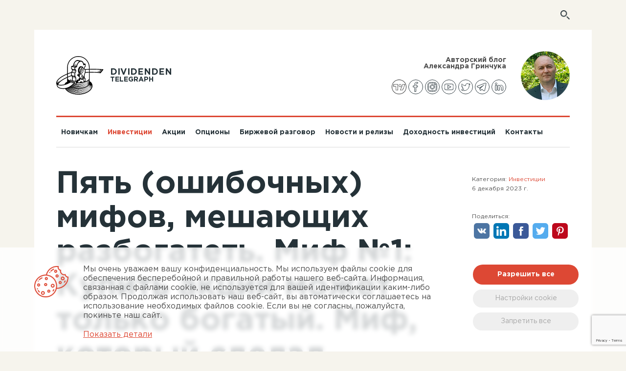

--- FILE ---
content_type: text/html; charset=UTF-8
request_url: https://divigraph.blog/ru/investicii/78_pyat_oshibochnih_mifov_meshayushih_razbogatet__mif
body_size: 33857
content:
<!DOCTYPE html>
<html lang="ru">
<head>
    <meta charset="utf-8">
    <title>Начать инвестировать может только богатый. Мифы об инвестировании. Часть 1</title>


    <meta property="og:title" content="Начать инвестировать может только богатый. Мифы об инвестировании. Часть 1" />
<meta property="og:description" content="Купить акции можно только имея много денег. Так ли это на самом деле? 5 мифов и стереотипных убеждений об инвестировании. Станьте инвестором уже сейчас." />
<meta property="og:image" content="https://divigraph.blog/files/media/0/376.webp" /><meta property="og:image:width" content="2500" /><meta property="og:image:height" content="1745" />
<meta name="description" lang="ru" content="Купить акции можно только имея много денег. Так ли это на самом деле? 5 мифов и стереотипных убеждений об инвестировании. Станьте инвестором уже сейчас." />

    <meta name="robots" content="index, follow, max-snippet:-1, max-image-preview:large, max-video-preview:-1"/>
<link rel="canonical" href="https://divigraph.blog/ru/investicii/78_pyat_oshibochnih_mifov_meshayushih_razbogatet__mif" />

<meta http-equiv="X-UA-Compatible" content="IE=edge">
<meta name="viewport" content="width=device-width, initial-scale=1">
<meta name="facebook-domain-verification" content="fc5ro89wz7f22b5my8ado3m1ap3y2z" />

<link rel="stylesheet" href="/static/user/js/datepicker/css/datepicker.min.css"/>
<link rel="stylesheet" href="/static/user/fonts/font-awesome/css/font-awesome.min.css"/>
<link rel="stylesheet" href="/static/other/js/swiper/swiper.min.css"/>
<link rel="stylesheet" href="/static/other/js/autocomplete/auto-complete.css"/>
<link rel="stylesheet" href="/static/user/js/aos/aos.css"/>
<link rel="stylesheet" href="/static/other/js/fancybox/jquery.fancybox.min.css"/>
<link rel="stylesheet" type="text/css" href="/static/other/js/tooltip/css/tooltipster.bundle.min.css"/>
<link rel="stylesheet" type="text/css" href="/static/other/js/tooltip/css/plugins/tooltipster/sideTip/themes/tooltipster-sideTip-shadow.min.css"/>


<link rel="stylesheet" type="text/css" href="/cache/css/static/user/css/styles.less.css?t=1751279259" />
<link rel="stylesheet" type="text/css" href="/cache/css/static/user/css/animations.less.css?t=1715878255" />
<link rel="stylesheet" type="text/css" href="/cache/css/static/user/css/cplugins.less.css?t=1715878255" />




<script type="text/javascript" src="/static/other/js/moment.min.js"></script>
<script type="text/javascript" src="/static/other/js/jquery.js"></script>
<script type="text/javascript" src="/static/other/js/js.cookie.js"></script>
<script type="text/javascript" src="/static/other/js/tooltip/js/tooltipster.bundle.min.js"></script>
<script type="text/javascript" src="/static/other/js/bootstrap/bootstrap.min.js"></script>
<script type="text/javascript" src="/static/user/js/datepicker/js/datepicker.js"></script>
<script type="text/javascript" src="/static/other/js/swiper/swiper.min.js"></script>
<script type="text/javascript" src="/static/other/js/autocomplete/auto-complete.min.js"></script>
<script type="text/javascript" src="/static/other/js/notify/bootstrap-notify.min.js"></script>
<script type="text/javascript" src="/static/other/js/fancybox/jquery.fancybox.min.js"></script>
<script type="text/javascript" src="/static/user/js/aos/aos.js"></script>
<script type="text/javascript" src="/static/user/js/main.js?t=1706542233"></script>

<script type="text/javascript">

    var zcms = {
        lang: 'ru',
        mod: 'news',
        func: 'viewnew',
        translate: {
            short_search: 'Слишком короткий запрос',
            sub_email: 'Укажите Email',
            sub_formatemail: 'Неправильный формат Email',
            sub_existmail: 'Такой емайл уже добавлен',
            sub_ok: 'Email успешно зарегистрирован',
            sub_error: 'Произошла ошибка, попробуйте еще раз',
        },
        remote_url: '',
        blog_url: '',
    };

    function message(mess, life, theme) {
        if (life | 0 === 0) {
            life = 5000;
        }
        if (theme === undefined) {
            theme = 'info';
        }
        $.notify({
            icon: 'fa fa-exclamation-triangle',
            message: mess
        }, {
            type: theme,
            delay: life,
            z_index: 99999,
            icon_type: 'class',
            template: '<div data-notify="container" class="col-xs-11 col-sm-2 z-alert  alert alert-{0}" role="alert">' +
                '<button type="button" aria-hidden="true" class="close" data-notify="dismiss">×</button>' +
                '<i class="fa fa-exclamation-triangle" style="margin: 4px 15px 0 0;float: left;"></i>' +
                '<div style="display: table-cell"><span data-notify="title">{1}</span>' +
                '<span data-notify="message">{2}</span></div>' +
                '</div>'
        });
    }

    function messageInfo(mess, life) {
        message(mess, life, 'success');
    }

    function messageError(mess, life) {
        message(mess, life, 'danger');
    }

</script>    <link rel="apple-touch-icon" sizes="180x180" href="/static/user/icon/apple-touch-icon.png">
<link rel="icon" type="image/png" sizes="32x32" href="/static/user/icon/favicon-32x32.png">
<link rel="icon" type="image/png" sizes="16x16" href="/static/user/icon/favicon-16x16.png">
<link rel="manifest" href="/static/user/icon/site.webmanifest">
<link rel="mask-icon" href="/static/user/icon/safari-pinned-tab.svg" color="#5bbad5">
<link rel="shortcut icon" href="/static/user/icon/favicon.ico">
<meta name="msapplication-TileColor" content="#f6f4ee">
<meta name="msapplication-config" content="/static/user/icon/browserconfig.xml">
<meta name="theme-color" content="#ffffff">    <!-- разработка umko@ya.ru, zlo2k@bk.ru -->
    <meta name="p:domain_verify" content="2e6aa7d4e8c05ece484de53bc4cdfaca"/>
<meta name="p:domain_verify" content="ab207af00284f90bf2f652d16a2fe107"/>
<script>
    window.dataLayer = window.dataLayer || [];
    function gtag(){dataLayer.push(arguments);}

    if(sessionStorage.getItem('consentMode') === null){
        gtag('consent', 'default', {
            'functionality_storage':'granted',
            'security_storage': 'granted',
            'ad_storage': 'denied',
            'analytics_storage': 'denied',
            'personalization_storage': 'denied',
            'ad_user_data': 'denied',
            'ad_personalization': 'denied',
        });
    } else {
        gtag('consent', 'default', JSON.parse(sessionStorage.getItem('consentMode')));
    }
</script>

<!-- Google Tag Manager -->
<script>(function(w,d,s,l,i){w[l]=w[l]||[];w[l].push({'gtm.start':
new Date().getTime(),event:'gtm.js'});var f=d.getElementsByTagName(s)[0],
j=d.createElement(s),dl=l!='dataLayer'?'&l='+l:'';j.async=true;j.src=
'https://www.googletagmanager.com/gtm.js?id='+i+dl;f.parentNode.insertBefore(j,f);
})(window,document,'script','dataLayer','GTM-NFBPDZJ');</script>
<!-- End Google Tag Manager -->

<!-- Google Tag Manager -->
<script>(function(w,d,s,l,i){w[l]=w[l]||[];w[l].push({'gtm.start':
new Date().getTime(),event:'gtm.js'});var f=d.getElementsByTagName(s)[0],
j=d.createElement(s),dl=l!='dataLayer'?'&l='+l:'';j.async=true;j.src=
'https://www.googletagmanager.com/gtm.js?id='+i+dl;f.parentNode.insertBefore(j,f);
})(window,document,'script','dataLayer','GTM-TGSTSFF');</script>
<!-- End Google Tag Manager -->

<meta name="yandex-verification" content="e128829e4637d10b" />

<!-- Global site tag (gtag.js) - Google Analytics -->
<script async src="https://www.googletagmanager.com/gtag/js?id=UA-180459365-1"></script>
<script>
  window.dataLayer = window.dataLayer || [];
  function gtag(){dataLayer.push(arguments);}
  gtag('js', new Date());

  gtag('config', 'UA-180459365-1');
</script>

<!-- Pinterest Tag -->
<script>
!function(e){if(!window.pintrk){window.pintrk = function () {
window.pintrk.queue.push(Array.prototype.slice.call(arguments))};var
  n=window.pintrk;n.queue=[],n.version="3.0";var
  t=document.createElement("script");t.async=!0,t.src=e;var
  r=document.getElementsByTagName("script")[0];
  r.parentNode.insertBefore(t,r)}}("https://s.pinimg.com/ct/core.js");
pintrk('load', '2613600347609', {em: '<user_email_address>'});
pintrk('page');
</script>
<noscript>
<img height="1" width="1" style="display:none;" alt=""
  src="https://ct.pinterest.com/v3/?event=init&tid=2613600347609&pd[em]=<hashed_email_address>&noscript=1" />
</noscript>
<!-- end Pinterest Tag -->
<!-- TrustBox script -->
<script type="text/javascript" src="//widget.trustpilot.com/bootstrap/v5/tp.widget.bootstrap.min.js" async></script>
<!-- End TrustBox script -->
<!-- Google Tag Manager -->
<script>(function(w,d,s,l,i){w[l]=w[l]||[];w[l].push({'gtm.start':
new Date().getTime(),event:'gtm.js'});var f=d.getElementsByTagName(s)[0],
j=d.createElement(s),dl=l!='dataLayer'?'&l='+l:'';j.async=true;j.src=
'https://www.googletagmanager.com/gtm.js?id='+i+dl;f.parentNode.insertBefore(j,f);
})(window,document,'script','dataLayer','GTM-PBMDCX32');</script>
<!-- End Google Tag Manager -->
<!-- Google tag (gtag.js) -->
<script async src="https://www.googletagmanager.com/gtag/js?id=G-JPC4ZWLV5P">
</script>
<script>
  window.dataLayer = window.dataLayer || [];
  function gtag(){dataLayer.push(arguments);}
  gtag('js', new Date());

  gtag('config', 'G-JPC4ZWLV5P');
</script>

</head>
<body >
<!-- Google Tag Manager (noscript) -->
<noscript><iframe src="https://www.googletagmanager.com/ns.html?id=GTM-NFBPDZJ"
height="0" width="0" style="display:none;visibility:hidden"></iframe></noscript>
<!-- End Google Tag Manager (noscript) -->
<!-- Google Tag Manager (noscript) -->
<noscript><iframe src="https://www.googletagmanager.com/ns.html?id=GTM-PBMDCX32"
height="0" width="0" style="display:none;visibility:hidden"></iframe></noscript>
<!-- End Google Tag Manager (noscript) -->

<!-- Google Tag Manager (noscript) -->
<noscript><iframe src="https://www.googletagmanager.com/ns.html?id=GTM-TGSTSFF"
height="0" width="0" style="display:none;visibility:hidden"></iframe></noscript>
<!-- End Google Tag Manager (noscript) -->


<div class="container  hidden-xs" data-aos="fade-in">
    <div class="padding-110">
        <div class="row">
            <div class="col-xs-6"> </div>
            <div class="col-xs-6">
                <div class="search">
                    <a href="#" class="search_link"></a>
                    <form method="get" action="/ru/poisk/" class="searchForm">
                        <div>
                            <input type="submit" value="" class="but"/>
                            <input type="text" name="s" id="searchinput" value="" data-err="Слишком короткий запрос" data-ok="Поиск" placeholder="Поиск" class="inp searchinp"/>
                        </div>
                    </form>
                </div>
                            </div>
        </div>
    </div>
</div>
<div class="container">
    <div class="wrapper ">
                <div id="headfix">
    <div class="top-block">
        <header class="header">
            <div class="row">
                <div class="col-md-2 col-sm-3 col-xs-8 logo">
                    <a href="/ru">
                        <div class="h1">Dividenden<span>Telegraph</span></div>
                    </a>
                </div>
                <div class="col-md-10 col-sm-9 col-xs-4">
                 <div class="socseti">
                <a href="https://ru.tradingview.com/u/grinja/?share_your_love=grinja" rel="nofollow" target="_blank"><img src="/files/media/0/461.png" alt="Trading View" /></a>
                <a href="https://www.facebook.com/divigraph/" rel="nofollow" target="_blank"><img src="/files/media/0/237.svg" alt="Facebook" /></a>
                <a href="https://www.instagram.com/divigraph/" rel="nofollow" target="_blank"><img src="/files/media/0/238.svg" alt="Instagram" /></a>
                <a href="https://www.youtube.com/channel/UC_aDo2zodig2DsFo3_9g5Ig/featured?view_as=subscriber" rel="nofollow" target="_blank"><img src="/files/media/0/242.svg" alt="Youtube" /></a>
                <a href="https://twitter.com/DividendenT" rel="nofollow" target="_blank"><img src="/files/media/0/239.svg" alt="Twitter" /></a>
                <a href="https://t.me/divigraph" rel="nofollow" target="_blank"><img src="/files/media/0/240.svg" alt="Telegram" /></a>
                <a href="https://www.linkedin.com/in/alexandr-grintschuk-509338111/" rel="nofollow" target="_blank"><img src="/files/media/0/241.svg" alt="LinkedIn" /></a>
    </div>

                </div>
            </div>
        </header>
        <div class="topmenu hidden-xs">
    <ul>
                    <li>
               <a  href="/ru/novichkam" class="">Новичкам</a>
            </li>
                    <li>
               <a  href="/ru/investicii" class="active">Инвестиции</a>
            </li>
                    <li>
               <a  href="/ru/akcii" class="">Акции</a>
            </li>
                    <li>
               <a  href="/ru/opciony" class="">Опционы</a>
            </li>
                    <li>
               <a  href="/ru/birzhevoy_razgovor" class="">Биржевой разговор</a>
            </li>
                    <li>
               <a  href="/ru/novosti_i_relizy" class="">Новости и релизы</a>
            </li>
                    <li>
               <a  href="/ru/dohodnost-investiciy" class="">Доходность инвестиций</a>
            </li>
                    <li>
               <a  href="/ru/kontakty" class="">Контакты</a>
            </li>
            </ul>
</div>


    </div>
</div>

<div class="padding-110 top-block">
    <header class="header">
        <div class="row">
            <div class="col-lg-3 col-md-6 col-sm-3 col-xs-8 logo">
                <a href="/ru">
                    <img src="/static/user/ima/logo.svg" alt="" title="" data-aos="fade-in" class="logo-dark hidden-sm"/>
                    <img src="/static/user/ima/logo_white.svg" alt="" title="" data-aos="fade-in" class="logo-white"/>
                    <div class="h1">Dividenden<span>Telegraph</span></div>
                </a>
            </div>
            <div class="col-lg-5 hidden-md hidden-sm hidden-xs">
                <div class="trustpilot-widget" data-locale="ru-RU" data-template-id="5419b6a8b0d04a076446a9ad" data-businessunit-id="61680f703c0430001e3c7a93" data-style-height="24px" data-style-width="100%" data-theme="light" data-min-review-count="10">
                    <a href="https://ru.trustpilot.com/review/divigraph.info" target="_blank" rel="noopener">Trustpilot</a>
                </div>
            </div>
            <div class="col-lg-4 col-md-6 col-sm-9 col-xs-4" data-aos="fade-in" data-aos-delay="400">
                <table class="hidden-xs">
                    <tr>
                        <td class="blog">
                            <div class="title  hidden-sm">Авторский блог<br/>Александра Гринчука</div>
                            <div class="socseti">
                <a href="https://ru.tradingview.com/u/grinja/?share_your_love=grinja" rel="nofollow" target="_blank"><img src="/files/media/0/461.png" alt="Trading View" /></a>
                <a href="https://www.facebook.com/divigraph/" rel="nofollow" target="_blank"><img src="/files/media/0/237.svg" alt="Facebook" /></a>
                <a href="https://www.instagram.com/divigraph/" rel="nofollow" target="_blank"><img src="/files/media/0/238.svg" alt="Instagram" /></a>
                <a href="https://www.youtube.com/channel/UC_aDo2zodig2DsFo3_9g5Ig/featured?view_as=subscriber" rel="nofollow" target="_blank"><img src="/files/media/0/242.svg" alt="Youtube" /></a>
                <a href="https://twitter.com/DividendenT" rel="nofollow" target="_blank"><img src="/files/media/0/239.svg" alt="Twitter" /></a>
                <a href="https://t.me/divigraph" rel="nofollow" target="_blank"><img src="/files/media/0/240.svg" alt="Telegram" /></a>
                <a href="https://www.linkedin.com/in/alexandr-grintschuk-509338111/" rel="nofollow" target="_blank"><img src="/files/media/0/241.svg" alt="LinkedIn" /></a>
    </div>

                        </td>
                        <td class="blog-image hidden-sm">
                            <img src="/static/user/ima/top/photo.jpg" alt="" title=""/>
                        </td>
                    </tr>
                </table>
                <a href="#" class="mobile-menu-link"></a>
            </div>
        </div>
    </header>
    <div class="topmenu hidden-xs">
    <ul>
                    <li>
               <a  href="/ru/novichkam" class="">Новичкам</a>
            </li>
                    <li>
               <a  href="/ru/investicii" class="active">Инвестиции</a>
            </li>
                    <li>
               <a  href="/ru/akcii" class="">Акции</a>
            </li>
                    <li>
               <a  href="/ru/opciony" class="">Опционы</a>
            </li>
                    <li>
               <a  href="/ru/birzhevoy_razgovor" class="">Биржевой разговор</a>
            </li>
                    <li>
               <a  href="/ru/novosti_i_relizy" class="">Новости и релизы</a>
            </li>
                    <li>
               <a  href="/ru/dohodnost-investiciy" class="">Доходность инвестиций</a>
            </li>
                    <li>
               <a  href="/ru/kontakty" class="">Контакты</a>
            </li>
            </ul>
</div>


</div>
<div class="mobile-menu">
    <ul class="list-unstyled">
                    <li  >
                <a href="/ru/novichkam" class=" level1 "><span>Новичкам</span></a>
                                            </li>
                    <li  class="active">
                <a href="/ru/investicii" class=" level1 "><span>Инвестиции</span></a>
                                            </li>
                    <li  >
                <a href="/ru/akcii" class=" level1 "><span>Акции</span></a>
                                            </li>
                    <li  >
                <a href="/ru/opciony" class=" level1 "><span>Опционы</span></a>
                                            </li>
                    <li  >
                <a href="/ru/birzhevoy_razgovor" class=" level1 "><span>Биржевой разговор</span></a>
                                            </li>
                    <li  >
                <a href="/ru/novosti_i_relizy" class=" level1 "><span>Новости и релизы</span></a>
                                            </li>
                    <li  >
                <a href="/ru/dohodnost-investiciy" class=" level1 "><span>Доходность инвестиций</span></a>
                                            </li>
                    <li  >
                <a href="/ru/kontakty" class=" level1 "><span>Контакты</span></a>
                                            </li>
            </ul>

</div>

        <div class="padding-110">
    <div class="page-title" data-aos="fade-in">
        <div class="row">
            <div class="col-lg-9 col-xs-12">
                <h1>Пять (ошибочных) мифов, мешающих разбогатеть. Миф №1: Купить акции может только богатый. Миф, который сделал бедными миллионы людей</h1>
            </div>
            <div class="col-lg-3 col-xs-12">
                <div class="news-meta">
                    <div class="cat">Категория:
                                                    <a href="/ru/investicii">Инвестиции</a>                        </div>
                    6 декабря 2023 г.
                    <div class="visible-lg">
                        
    <div class="share"><span class="pull-left">Поделиться:</span> <!-- uSocial -->
<script async src="https://usocial.pro/usocial/usocial.js?uid=93cdae2647f73624&v=6.1.5" data-script="usocial" charset="utf-8"></script>
<div class="uSocial-Share" data-pid="ae3e6b27a429af16dade9a021e798789" data-type="share" data-options="round-rect,style1,default,absolute,horizontal,size32,eachCounter0,counter0,mobile_position_right" data-social="vk,lin,fb,twi,pinterest"></div>
<!-- /uSocial --></div>
                    </div>
                </div>
            </div>
        </div>
    </div>
        <div class="breadcrumbs hidden-xs">
        <ol class="breadcrumb">
                        <li class="first"><a href="/ru">Блог</a></li>
                                                <li><a href="/ru/investicii">Инвестиции</a></li>
                                                                <li><span>Пять (ошибочных) мифов, мешающих разбогатеть. Миф №1: Купить акции может только богатый. Миф, который сделал бедными миллионы людей</span></li>
                                    </ol>
    </div>

</div>

    <div class="page-image" data-aos="fade-in"><img src="/cache/files/376.webp_w1300_h600_crop.webp?t=1715935399"
                                                    alt="Пять (ошибочных) мифов, мешающих разбогатеть. Миф №1: Купить акции может только богатый. Миф, который сделал бедными миллионы людей" title="“Купить акции - это не для всех! Купить акции может только богатый&quot;- миф, или факт? "/></div>

<article class="cont" data-aos="fade-in">
    <div class="clearfix marktip-links">
        <p><span style="font-weight: 400;">Чаще всего, порой по&nbsp;несколько раз в&nbsp;день, мне приходится слышать фразу: &laquo;Я&nbsp;не&nbsp;могу инвестировать в&nbsp;акции, потому что&hellip;&raquo; и&nbsp;дальше идёт вполне стандартное, миллион раз уже слышанное, объяснение. Объяснение, которое не&nbsp;имеет ничего общего с&nbsp;реальностью. </span></p>  <p><span style="font-weight: 400;">Т.е. обычное человеческое заблуждение, просто&nbsp;миф. И, в&nbsp;случае с&nbsp;инвестированием, этот просто миф зачастую становится непреодолимым Рубиконом к&nbsp;возможности улучшить своё финансовое состояние, или и&nbsp;вовсе разбогатеть. </span></p>  <p><span style="font-weight: 400;">Я&nbsp;собрал пять, как мне кажется, чаще всего встречающихся мифа и&nbsp;попробую их&nbsp;опровергнуть.</span></p>  <div class="cplugin-video clearfix">
    <div class="video-src"><iframe width="1050" height="405" src="https://www.youtube.com/embed/iT1ohQBLnO8" title="Пять (ошибочных) мифов, мешающих разбогатеть. Миф №1: Купить акции может только богатый. Миф, кот..." frameborder="0" allow="accelerometer; autoplay; clipboard-write; encrypted-media; gyroscope; picture-in-picture; web-share" allowfullscreen></iframe></div>
    </div>  <h2><span style="font-weight: 400;">Содержание:</span></h2>  <p><strong><a href="#jak1">&mdash;&nbsp;Инвестиции в&nbsp;акции&nbsp;&mdash; это только для богатых?</a><a id="jak1" contenteditable="false" href="#jak1"></a><br /><a href="#jak2">&mdash;&nbsp;Исследование &laquo;Aktion pro Aktie&raquo;</a><br /><a href="#jak3">&mdash;&nbsp;В&nbsp;заключении</a></strong></p>  <h2><span style="font-weight: 400;">Всем мифам&nbsp;миф</span></h2>  <p><span style="font-weight: 400;">&laquo;Покупка акций&nbsp;&mdash; это не&nbsp;для всех! Купить акции может только богатый&raquo;. Оооо, этот миф, всем мифам&nbsp;миф! На&nbsp;его счету сотни миллионов человек, имевших возможность прожить более качественную жизнь, имевших возможность оставить после себя состояние, однако, ни&nbsp;первого, ни&nbsp;второго с&nbsp;ними не&nbsp;случилось. Твёрдое убеждение, что они не&nbsp;заслуживают быть богатыми по&nbsp;причине того, что они не&nbsp;богаты, поспособствовало тому, что они не&nbsp;то, что не&nbsp;пробовали, они даже мысли не&nbsp;допускали о&nbsp;возможности выстраивать жизнь по-другому.</span></p>  <p><span style="font-weight: 400;">&laquo;Я&nbsp;не&nbsp;могу быть богатым, потому что не&nbsp;богат&raquo;&nbsp;&mdash; какая-то тавтология, бредовый набор слов, однако посмотрите, как прекрасно работает! Именно убеждение, что &laquo;богатство только для богатых&raquo;&nbsp;&mdash; такая удобная отговорка для ничегонеделания, что сотни миллионов, унаследовав её&nbsp;от&nbsp;своих родителей, так и&nbsp;пронесут через всю свою жизнь, и&nbsp;вдобавок передадут своим детям.&nbsp;</span></p>  <p><span style="font-weight: 400;">Инвестировать в&nbsp;акции может любой желающий, обладающий любым доходом.&nbsp; Вы&nbsp;в&nbsp;это не&nbsp;верите? Вам рассказывали, или вы&nbsp;читали обратное?&nbsp;</span></p>  <p><span style="font-weight: 400;">Давайте вместе по&nbsp;порядку рассмотрим, что необходимо для того, чтобы начать инвестировать в&nbsp;акции. И&nbsp;для этого достаточно две вещи:&nbsp;</span><span style="font-weight: 400;"><a href="https://divigraph.info/ru/investirovanie_na_birzhe/investirovanie_na_praktike/s_chego_nachat#faq4" target="_blank" rel="noopener">инвестиционный счет</a> и&nbsp;совершенно небольшой суммы, скажем, в&nbsp;районе 50 долларов.&nbsp;</span></p>  <p><span style="font-weight: 400;">Инвестиционный счёт похож на&nbsp;обычный банковский, с&nbsp;той только разницей, что его предназначение обслуживать операции с&nbsp;ценными бумагами и&nbsp;финансовыми инструментами. И&nbsp;сегодня инвестиционный счет можно открыть, буквально за&nbsp;полчаса,&nbsp; не&nbsp;выходя из&nbsp;дома. Осталось капитализировать счет (пополнить его деньгами), т.&nbsp;е. положить на&nbsp;него приготовленные для инвестирования 50 долларов и&nbsp;всё, вы, можно сказать, на&nbsp;старте. </span></p>  <p><span style="font-weight: 400;">Кстати, если у&nbsp;вас не&nbsp;доллары, а&nbsp;любая другая валюта, то&nbsp;не&nbsp;пытайтесь &laquo;решить проблему с&nbsp;долларами&raquo;, пополняете свой инвестиционный счет любой валютой и&nbsp;уже на&nbsp;нем сделаете обмен, к&nbsp;тому&nbsp;же гораздо дешевле, чем вам предложат в&nbsp;банке и&nbsp;к&nbsp;тому&nbsp;же без комиссии. Всё, наступило время выбирать акции, которые могли&nbsp;бы стать вашей первой инвестицией на&nbsp;фондовом рынке. И&nbsp;это тоже не&nbsp;будет проблемой, хотя&nbsp;бы потому что у&nbsp;нас только 50 долларов и&nbsp;ими будет ограничен ваш поиск. Но&nbsp;несмотря на&nbsp;это, не&nbsp;будем искать акцию-кандидата на&nbsp;покупку только по&nbsp;принципу &laquo;на&nbsp;что хватило денег&raquo;, а&nbsp;добавим к&nbsp;поиску еще одно требование&nbsp;&mdash; &laquo;с&nbsp;высокой доходностью&raquo;. Иными словами с&nbsp;первого шага на&nbsp;фондовом рынке будем &laquo;правильное правильно делать&raquo;.</span></p>  <p><span style="font-weight: 400;">На&nbsp;мировом фондовом рынке торгуются акции примерно 41 000 концернов, компаний и&nbsp;фирм и, казалось&nbsp;бы, вот она первая непреодолимая проблема: &laquo;Как из&nbsp;этого многообразия можно что-то выбрать! На&nbsp;поиск уйдет не&nbsp;меньше месяца!&raquo; Может ещё лет двадцать назад вы&nbsp;и&nbsp;были&nbsp;бы правы, но&nbsp;сегодня уже всё настолько налажено, что на&nbsp;&laquo;всё про всё&raquo; у&nbsp;меня уйдет пара минут. Не&nbsp;верите, тогда засекайте время!</span></p>  <p><span style="font-weight: 400;">&laquo;Захожу&raquo; на&nbsp;<a href="https://finviz.com/" target="_blank" rel="noopener">finviz.com</a> и&nbsp;задаю критерии поиска и&nbsp;отбора акций:</span></p>  <ul>  <li><span style="font-weight: 400;">&nbsp;только акции Американских компаний. </span></li>  </ul>  <p><span style="font-weight: 400;">Почему&nbsp;так? А&nbsp;по&nbsp;той причине, что нет в&nbsp;мире более удобного, доступного и&nbsp;более &laquo;дружественного для инвестирования&raquo; фондового рынка, чем фондовый рынок&nbsp;США. Американские компании ценят акционера так, как ни&nbsp;в&nbsp;одной другой стране мира. Они платят высокие дивиденды и&nbsp;повышают их, одним словом, достойно относятся к&nbsp;своим акционерам. Ну&nbsp;и&nbsp;акционеры &laquo;платят&raquo; им&nbsp;взаимностью,&nbsp; охотно инвестируя в&nbsp;Американские компании. А&nbsp;после годами и&nbsp;десятилетиями держат в&nbsp;своих инвестиционных портфелях купленные акции. В&nbsp;Америке покупать акции, держать их, получая дивиденды&nbsp;&mdash; это своего рода &laquo;национальный спорт&raquo;. Одним словом, на&nbsp;фондовом рынке Америки для акционера &laquo;сошлись все звёзды&raquo; и&nbsp;соответственно с&nbsp;него и&nbsp;должен начинать начинающий инвестор.</span></p>  <ul>  <li><span style="font-weight: 400;">&nbsp;цена акции не&nbsp;выше 50 долларов, тут всё ясно у&nbsp;нас &laquo;инвестиционный бюджет&raquo;, как раз такой величины.</span></li>  <li><span style="font-weight: 400;">дивидендная доходность выше&nbsp;4%. Ниже, с&nbsp;точки зрения безопасной доходности, не&nbsp;имеет смысла. </span></li>  </ul>  <p><span style="font-weight: 400;">Благодаря выросшей ставке рефинансирования, сегодня доходность десятилетних облигаций находится в&nbsp;районе &laquo;плюс-минус&raquo; 4%, поэтому, чтобы наше инвестирование в&nbsp;акции было, с&nbsp;точки зрения доходности, интересным, выбираем дивидендную доходность выше 4%.</span></p>  <p><span style="font-weight: 400;">В&nbsp;результате такого отбора из&nbsp;41 000 акций у&nbsp;нас осталось 1700 кандидатов, но&nbsp;и&nbsp;это число очень высокое, поэтому добавляем ещё параметр:</span></p>  <ul>  <li><span style="font-weight: 400;">капитализация выше 10 миллиардов, чтобы отобрать только крупные компании, которые уже не&nbsp;один десяток лет &laquo;в&nbsp;бизнесе&raquo; и&nbsp;получаем 47 кандидатов.</span></li>  </ul>  <p><span style="font-weight: 400;">&nbsp;Любой из&nbsp;отобранных кандидатов заслуживает того, чтобы мы&nbsp;купили его в&nbsp;свой инвестиционный портфель. Давайте купим акцию Altria Group Inc., для этого на&nbsp;своем инвестиционном счете разместим заявку на&nbsp;покупку одной акции и&nbsp;вот мы&nbsp;уже стали акционером, инвестировав 50 долларов.&nbsp;</span></p>  <div class="cplugin_newssocial pleft">
    <div class="h3">Мы в соцсетях</div>
        <div class="inner">
                    <a href="https://www.facebook.com/divigraph/" target="_blank"><img src="/files/media/0/418.svg" alt="" title="" /></a>
                    <a href="https://www.instagram.com/divigraph/" target="_blank"><img src="/files/media/0/419.svg" alt="" title="" /></a>
                    <a href="https://t.me/divigraph" target="_blank"><img src="/files/media/0/420.svg" alt="" title="" /></a>
                    <a href="https://www.linkedin.com/company/dividenden-telegraph-verm%C3%B6gensverwaltende-ug/?viewAsMember=true" target="_blank"><img src="/files/media/0/421.svg" alt="" title="" /></a>
            </div>
</div>  <p><span style="font-weight: 400;">И&nbsp;вроде&nbsp;бы тема поста раскрыта. Миф о&nbsp;том, что &laquo;инвестиции&nbsp;&mdash; это удел богатых&raquo; развеян, можно подводить итог, но&nbsp;&laquo;шестое чувство&raquo; прям кричит о&nbsp;том, что развеян, да&nbsp;не&nbsp;полностью. Что, показав возможность &laquo;инвестировать с&nbsp;нуля&raquo;, я&nbsp;в&nbsp;туже секунду порождаю другой вопрос: &laquo;Возможно-то оно возможно, а&nbsp;вот какова будет эффективность такого инвестирования?&raquo;</span></p>  <p><span style="font-weight: 400;">Я&nbsp;неоднократно сталкивался с&nbsp;подобной ситуацией:&nbsp; будущий инвестор, или даже группа будущих инвесторов внимательно выслушав мой монолог о&nbsp;том, что инвестировать акции можно буквально с&nbsp;нуля, обязательно прокомментируют услышанное, мол &laquo;не&nbsp;имеет смысла, от&nbsp;незначительных, по&nbsp;величине, инвестиций и&nbsp;отдача такая&nbsp;же незначительная&raquo;. Однако если&nbsp;бы вы&nbsp;только знали, как эти комментаторы не&nbsp;правы. Как говорится: &laquo;Запасайтесь попкорном, я&nbsp;начинаю отвечать и&nbsp;на&nbsp;эти комментарии&raquo;.</span></p>  <p><span style="font-weight: 400;">И&nbsp;начну с&nbsp;того, что предложу вам разобраться в&nbsp;той покупке, которую мы&nbsp;с&nbsp;вами только что совершили, а&nbsp;именно купили акцию компании <a href="https://finviz.com/quote.ashx?t=MO&amp;p=d" target="_blank" rel="noopener">Altria Group</a>. Как известно, понимание &laquo;хорошо или плохо&raquo; возможно только в&nbsp;результате сравнения. Вот и&nbsp;мы&nbsp;сравним нашу инвестицию с&nbsp;другими инвестиционными возможностями. Купив одну акцию компании Altria Group, инвестор приобрел право участвовать в&nbsp;распределении прибыли компании, которое не&nbsp;зависит ни&nbsp;от&nbsp;суммы инвестиции, ни&nbsp;от&nbsp;количества акций. Есть акции, не&nbsp;зависимо сколько их, пусть даже если и&nbsp;одна&nbsp;&mdash; есть право на&nbsp;получение части прибыли компании. И&nbsp;она, эта часть прибыли, в&nbsp;форме дивидендов, регулярно ежеквартально выплачивается акционерам.</span></p>  <p><span style="font-weight: 400;">В&nbsp;настоящее время, купив акцию Altria Group за&nbsp;41 доллар, инвестор получит суммарно 3,83 доллара дивидендов в&nbsp;год, что составляет 9,34% годовых. И&nbsp;они, как я&nbsp;уже и&nbsp;писал выше, будут ему выплачиваться, частями по&nbsp;25% от&nbsp;суммы, ежеквартально. Т.е. купив акции компании Altria Group мы&nbsp;практически в&nbsp;два раза доходнее разместили свои инвестиции, чем если&nbsp;бы приобрели облигации. Кроме всего прочего, компания Altria Group не&nbsp;просто регулярно выплачивает дивиденды, но&nbsp;и&nbsp;53 года подряд и&nbsp;непрерывно, повышает&nbsp;их. Т.е. из&nbsp;года в&nbsp;год, акционеры получают повышение дивидендов и&nbsp;оно, если рассматривать период крайних 10 лет, составляет 7,76% в&nbsp;год. Иными словами, если компания сохранит эту тенденцию, то&nbsp;уже в&nbsp;следующем 2024-м году акционеры получат за&nbsp;год 4,12 доллара.</span></p>  <p>&nbsp;</p>  <p><span style="font-weight: 400;"><img src="/files/AnyConv-com__MO dividendensteigerung.webp" alt="" width="1000" height="426" /></span></p>  <p><span style="font-weight: 400;">Диаграмма показывает повышение дивидендов, выплачиваемых компанией Altria Group. За&nbsp;прошедшие 20 лет, дивиденды с&nbsp;0,611 доллара в&nbsp;2003-м году, выросли до&nbsp;3,83 доллара в&nbsp;текущем 2023-м году, т.&nbsp;е. на&nbsp;626%! </span></p>  <p><span style="font-weight: 400;">За&nbsp;эти 20 лет выросла не&nbsp;только величина выплачиваемых дивидендов, но&nbsp;и&nbsp;курс акции, тогда он&nbsp;был 9,21 доллар. Соответственно, тот, кто приобрел акции Altria Group в&nbsp;2003-м году, имел 6,63% дивидендную доходность своей инвестиции. Из&nbsp;года в&nbsp;год, компания Altria Group повышала размер выплачиваемых дивидендов, вместе с&nbsp;этим росла и&nbsp;дивидендная доходность инвестиции и&nbsp;сегодня она составляет&nbsp;42%. Вот, что значит время в&nbsp;инвестировании! Наглядно видно, что нужно начинать инвестировать чем раньше, тем лучше, а&nbsp;не&nbsp;ждать когда разбогатеешь, выиграв в&nbsp;лотерею, или накопишь, для этого на&nbsp;годы лишив себя и&nbsp;семью &laquo;земных радостей&raquo;.</span></p>  <p><span style="font-weight: 400;">Теперь стало наглядно, что инвестирование в&nbsp;акции, даже если это совершенно незначительная сумма, по&nbsp;своей доходности превышает доходность облигаций и&nbsp;банковских накоплений. И&nbsp;к&nbsp;тому&nbsp;же, на&nbsp;50 евро ни&nbsp;облигации не&nbsp;купишь, ни&nbsp;банковское накопление не&nbsp;откроешь. Вот, что мы&nbsp;читаем о&nbsp;условиях покупки облигаций: </span></p>  <blockquote>  <p><span style="font-weight: 400;">&laquo;Многие облигации имеют номинальную стоимость, или её&nbsp;ещё называют номинал, равную 1000 долларов, или 1000 евро. Эта номинальная стоимость и&nbsp;образует минимальную инвестиционную сумму при покупке облигаций&raquo;.&nbsp;</span></p>  </blockquote>  <p><span style="font-weight: 400;">И&nbsp;касательно банковских накоплений, 50 евро для банка выглядят совершенно не&nbsp;серьезно. На&nbsp;50 евро банки дают в&nbsp;районе 1%, что в&nbsp;&laquo;хорошее&raquo; время было в&nbsp;два раза ниже инфляции, а&nbsp;сегодня, так вообще, ниже в&nbsp;4 раза. Чтобы в&nbsp;банке копить с&nbsp;процентом выше чем 1, нужна сумма в&nbsp;2000 евро.</span></p>  <p><span style="font-weight: 400;">Как видно, что у&nbsp;желания и&nbsp;у&nbsp;возможности &laquo;инвестировать 50 евро&raquo; нет большого выбора, а&nbsp;если точнее, то&nbsp;50 евро можно инвестировать только на&nbsp;фондовом рынке. Однако в&nbsp;этом нет ничего плохого, кроме всего прочего, эта инвестиция ещё и&nbsp;самая доходная.</span></p>  <p><span style="font-weight: 400;">Не&nbsp;знаю известно вам или нет, но&nbsp;я&nbsp;веду свой проект <a href="https://divigraph.info/ru" target="_blank" rel="noopener">&laquo;Сам себе инвестор&raquo;.</a> В&nbsp;рамках этого проекта, я&nbsp;берусь любому желающему показать, что такое инвестирование в&nbsp;дивидендные акции, научить элементарным навыкам в&nbsp;выборе, анализе и&nbsp;покупке акций. Иными словами проект предусматривает объем теории и&nbsp;практики, который позволит любому его участнику самостоятельно инвестировать на&nbsp;фондовом рынка в&nbsp;дивидендные акции. Собственно, проект поэтому и&nbsp;называется &laquo;Сам себе инвестор&raquo;, потому что после него вы&nbsp;уже особо не&nbsp;нуждаетесь в&nbsp;том, чтобы кто-то сопровождал вас в&nbsp;принятии инвестиционных решений, а&nbsp;тем более инвестировал вместо&nbsp;вас. Этот проект поддерживает один из&nbsp;самых больших online брокеров &laquo;Interactive Brokers&raquo;, т.&nbsp;е. мое время, мои затраты на&nbsp;ведение проекта, покрываются его спонсорским соглашением со&nbsp;мною. И&nbsp;мне, и&nbsp;участникам проекта очень удобно, что между нами нет никаких финансовых взаимоотношений.</span></p>  <div class="cplugin_subscibe">
    <div class="h3">Подпишитесь на мою рассылку!</div>
    <div class="subscribe_error" style="display: none"></div>
    <form action="" id="subsformcp_3" method="post">
        <label>Ваш email</label>
        <div class="row">
            <div class="col-sm-9 col-xs-6"><input type="text" name="email" class="form-control emailinp" placeholder="example@mail.com"></div>
            <div class="col-sm-3 col-xs-6">
                <button type="submit">Подписаться</button>
            </div>
        </div>
    </form>
</div>
<div class="modal modal-theme-subscribe" id="subnewsmodalcp_3" tabindex="-1" role="dialog">
    <div class="modal-dialog" role="document">
        <div class="modal-content">
            <div class="close" data-dismiss="modal" aria-label="Close"></div>
            <div class="modal-body">
                <img src="/static/user/ima/send.png" alt="" title=""/>
                                    <div class="h3">Вы успешно подписались!</div>
<p>Первые письма придут уже очень скоро.</p>
<p>Убедитесь, что они не попадут в спам. (<a href="/ru/kak_ubeditsya_chto_vy">как это сделать?</a>)</p>
                            </div>
        </div>
    </div>
</div><script type="text/javascript">
    $(document).ready(function () {
        var form = $('#subsformcp_3');
        var err = form.prev();
        var inp = $('.emailinp:first', form);
        var block = false;
        var modal = $('#subnewsmodalcp_3');
        $('body:first').append(modal);

        function subMess(mes, timeout) {
            err.stop(true, true).html(mes).show(400).delay(timeout).hide(400);
        }

        form.submit(function () {
            if (block) {
                return false;
            }
            block = true;
            $.post(zcms.remote_url + '/' + zcms.lang + '/sys/api/triggerlib', {tmod: 'libsubscribeuser', tfunc: 'subscribe', email: inp.val()}, function (ret) {
                block = false;
                if (ret.success) {
                    //subMess(ret.message, 6000);
                    inp.val("");
                    modal.modal('show');
                    setTimeout(function () {
                        modal.modal('hide');
                    }, 10000);
                } else {
                    subMess(ret.message, 6000);
                }
            }, 'json');
            return false;
        });
    });
</script>  <p><span style="font-weight: 400;">Так вот всё, что я&nbsp;вам описываю в&nbsp;этом посте, уже сотни раз получало подтверждение инвестициями участников проекта. Не&nbsp; думайте, что участники проекта &laquo;сплошь и&nbsp;рядом&raquo; инвесторы с&nbsp;большими финансовыми возможностями. Напротив, большая часть из&nbsp;них инвестируют регулярно, но&nbsp;небольшими, посильными для себя частями. И&nbsp;это очень и&nbsp;очень правильно, не&nbsp;пытаться собрать какую-то сумму и&nbsp;с&nbsp;ней уже приходить на&nbsp;фондовый рынок, а&nbsp;начинать сразу, с&nbsp;более-менее регулярных, но&nbsp;небольших частей. Кроме всего прочего, начиная раньше вы&nbsp;&laquo;покупаете&raquo; то, что проходит безвозвратно&nbsp;&mdash; время.</span></p>  <div class="imagetext pleft clearfix" id="cp_4">
        <div class="icont"><img src="/files/media/0/377.webp" title="Вытяжка с торгового счёта"  alt="Вытяжка с торгового счёта"  /></div>    <div>
                <p>Я веду проект "Сам себе инвестор", в рамках которого берусь научить любого желающего эффективно инвестировать в дивидендные акции. И хотя я крайне редко прибегаю к демонстрации вытяжек с инвестиционных счетов, участников проекта, однако сейчас как раз ситуация, когда "лучше один раз увидеть..." Обратите внимание, что по состоянию на январь 2020-го года на счету всего-то 400 евро, которые за 12 месяцев выростают до 538 евро, т.е. портфолио выросло на 34 процента. Уверяю Вас, что это не в результате удачных спекулятивных сделок. Это результат подбора дивидендной акции, ее оценки, на предмет недооцененная/переоцененная, покупки во время коррекции и последующих продаж CALL опционов, на нее. Как раз всему этому я и учу в рамках проекта. Как раз это и должно стать у всех участников проекта обычной инвестиционной рутинной, повторяющейся из года в год. А значит и доходность портфолио будет "плюс-минус" находится в этих пределах. И это, ещё раз обращаю Ваше внимание, при совершенно незначительной сумме инвестиционного капитала.<br />
</p>    </div>
    <div class="a2a_kit a2a_kit_size_32 a2a_default_style">
        <div style="font-size: 12px">Поделиться:</div>
        <a class="a2a_button_facebook" data-id="cp_4" data-surl="https://divigraph.blog/ru/s/n78/cp_4"></a>
        <a class="a2a_button_twitter" data-id="cp_4" data-surl="https://divigraph.blog/ru/s/n78/cp_4"></a>
        <a class="a2a_button_linkedin" data-id="cp_4" data-surl="https://divigraph.blog/ru/s/n78/cp_4">
        </a>
    </div>
</div>
  <p>Пришло время на&nbsp;примере рассмотреть, а&nbsp;может быть есть разница между тем, что вы, год назад, начали инвестировать, купив акции компании Altria Group сразу на&nbsp;1200 долларов и&nbsp;между тем, что вы, начиная с&nbsp;декабря прошлого 2022 года, ежемесячно покупали акции компании Altria Group, выделяя из&nbsp;для этого своего бюджета 100 долларов.</p>  <p>Покупая акции регулярно, скажем ежемесячно, вы&nbsp;&laquo;усредняете&raquo; цену своей инвестиции, т.&nbsp;е. используете так называемый Cost Average Effect (эффект средней цены). Я&nbsp;о&nbsp;нём имею и&nbsp;отдельный пост и&nbsp;отдельное видео, посмотрите это очень важно знать, что он&nbsp;такой есть и&nbsp;понимать его неоценимое действие на&nbsp;ваши инвестиции. В&nbsp;обоих случаях, в&nbsp;течении года вы&nbsp;4 раза получите выплаты дивидендов, которые сможете реинвестировать снова в&nbsp;своё портфолио. В&nbsp;этом примере, дивиденды, как раз и&nbsp;будут учитываться, как реинвестированные, дополнительные инвестиции.</p>  <p><span style="font-weight: 400;">Давайте теперь сравним какой результат имеют ежемесячные инвестиции, начатые год назад, и&nbsp;разовая инвестиция. Ниже приведенный график отражает развитие курсов акции компании Altria Group за&nbsp;период с&nbsp;декабря 2022-го года, по&nbsp;декабрь 2023-го года.</span></p>  <p><span style="font-weight: 400;"><img src="/files/AnyConv-com__Altria MO Aktien Dividenden (1).webp" alt="" width="1000" height="475" /></span></p>  <p><span style="font-weight: 400;">На&nbsp;графике зеленые стрелки указывают на&nbsp;время совершения ежемесячной инвестиции в&nbsp;акции компании Altria Group, а&nbsp;зелёные цифры&nbsp;&mdash; на&nbsp;цену покупки акции в&nbsp;рамках этой инвестиции. </span></p>  <p><span style="font-weight: 400;">Красные стрелки указывают выплаты дивидендов, а&nbsp;красные цифры&nbsp;&mdash; на&nbsp;величину выплаченных дивидендов из&nbsp;расчета на&nbsp;одну акцию. Хочу сразу обратить ваше внимание, что в&nbsp;сентябре компания Altria Group выплачивает дивиденды уже с&nbsp;учётом своего годового повышения. Т.е. даже в&nbsp;такой &laquo;непростой&raquo; для мировой экономики, и&nbsp;для экономики Америки в&nbsp;частности, год, компания повысила свои дивиденды на&nbsp;4%. &nbsp; </span></p>  <p><span style="font-weight: 400;">За&nbsp;прошедшие 12 месяцев цена акции Altria Group снизилась с&nbsp;47,07 долларов до&nbsp;42,60 доллара, т.&nbsp;е. на&nbsp;9,62%. Таким образом, покупка акции в&nbsp;декабре 2023-го года сразу на&nbsp;1200 долларов выглядит гораздо привлекательнее и&nbsp;вселяет уверенность, что &laquo;подождать год, подкопить и&nbsp;сразу инвестировав 1200 долларов&raquo;, было правильным решением. Однако насколько это верно, покажет ниже приведённый расчёт.&nbsp;&nbsp;</span></p>  <ul>  <li><span style="font-weight: 400;">&nbsp;</span><span style="font-weight: 400;">01.12.2022-го года акция Altria group торгуется по&nbsp;цене 47,07 долларов, покупаем 2 акции и&nbsp;имеем 5,86 долларов в&nbsp;&laquo;остатке&raquo; на&nbsp;следующие покупки (100&nbsp;&mdash; 47,07*2 = 5,86)</span></li>  <li><span style="font-weight: 400;">21.12.2022-го года получаем 1,88 долларов дивиденды (2 акции * 0,94 = 1,88$), что вместе с&nbsp;&laquo;остатком&raquo; от&nbsp;покупки акций образует сумму 7,74 долларов</span></li>  <li><span style="font-weight: 400;">03.01.2023 цена акции 46,44 доллара, покупаем 2 акции, сумма &laquo;остатка&raquo; 14,86 долларов</span></li>  <li><span style="font-weight: 400;">01.02.2023 цена акции 48,00 доллара, покупаем 2 акции, сумма &laquo;остатка&raquo; 18,86 долларов</span></li>  <li><span style="font-weight: 400;">01.03.2023 цена акции 46,53 доллара, покупаем 2 акции, сумма &laquo;остатка&raquo; 25,90 долларов</span></li>  <li><span style="font-weight: 400;">23.03.2023 получаем 7,52 доллара дивиденды (8 акций * 0,94 = 7,52$), что вместе с&nbsp;&laquo;остатком&raquo; от&nbsp;покупки акций образует сумму 33,42 доллара</span></li>  <li><span style="font-weight: 400;">03.04.2023 цена акции 44,44 доллара, покупаем 3 акции, использовав полностью &laquo;остаток&raquo;&nbsp;</span></li>  <li><span style="font-weight: 400;">01.05.2023 цена акции 47,53 доллара, покупаем 2 акции, в&nbsp;&laquo;остатке&raquo; 4,94 долларов</span></li>  <li><span style="font-weight: 400;">01.06.2023 цена акции 45,26 доллара, покупаем 2 акции, сумма &laquo;остатка&raquo; 14,42 долларов</span></li>  <li><span style="font-weight: 400;">14.06.2023 получаем 14,10 доллара дивиденды (15 акций * 0,94 = 14,10$), что вместе с&nbsp;&laquo;остатком&raquo; от&nbsp;покупки акций образует сумму 28,52 доллара</span></li>  <li><span style="font-weight: 400;">03.07.2023 цена акции 45,18 доллара, покупаем 2 акции, сумма &laquo;остатка&raquo; 38,16 доллара</span></li>  <li><span style="font-weight: 400;">01.08.2023 цена акции 43,68 доллара, покупаем 3 акции, в&nbsp;&laquo;остатке&raquo; 7,12 доллара</span></li>  <li><span style="font-weight: 400;">01.09.2023 цена акции 44,07 доллара, покупаем 2 акции, сумма &laquo;остатка&raquo; 18,98 доллара</span></li>  <li><span style="font-weight: 400;">14.09.2023 получаем 21,56 доллара дивиденды (22 акций * 0,98 = 21,56$), что вместе с&nbsp;&laquo;остатком&raquo; от&nbsp;покупки акций образует сумму 40,54 доллара</span></li>  <li><span style="font-weight: 400;">02.10.2023 цена акции 42,03 доллара, покупаем 3 акции, в&nbsp;&laquo;остатке&raquo; 14,45 доллара</span></li>  <li><span style="font-weight: 400;">01.11.2023 цена акции 40,72 доллара, покупаем 2 акции, в&nbsp;&laquo;остатке&raquo; 33,01 доллара</span></li>  </ul>  <p><span style="font-weight: 400;">Таким образом было инвестировано 1212,05, из&nbsp;которых 45,06 долларов составляют, полученные дивиденды,&nbsp; в&nbsp;&laquo;остатке&raquo; для будущих инвестиций находятся 33,01, доллара.Всего было куплено 27 акций и&nbsp;их&nbsp;средняя цена составила 44,89 долларов. Таким образом на&nbsp;01.12.2023, при цене акции Altria Group в&nbsp;42,6 доллара, портфолио составляло 1183,21 долларов (1150,02 акции и&nbsp;33,01 Cash &laquo;остаток&raquo;).</span></p>  <p><span style="font-weight: 400;">Ну, а&nbsp;как&nbsp;же выглядит инвестиция 1200 долларов в&nbsp;акции компании Altria Group, которую мы&nbsp;сделали в&nbsp;декабре 2022 года одной суммой. Как вы&nbsp;видите на&nbsp;графике, акция имела цену 47,07 долларов и&nbsp;этого достаточно для покупки 25-ти акций. Таким образом, мы&nbsp;инвестировали сразу 1176,75 долларов, с&nbsp;&laquo;остатком&raquo; в&nbsp;размере 23,25 долларов.&nbsp;</span></p>  <ul>  <li><span style="font-weight: 400;">21.12.2022-го года получаем 23,5 долларов дивиденды (25 акций * 0,94 = 23,5$), что вместе с&nbsp;&laquo;остатком&raquo; от&nbsp;покупки акций образует сумму 46,75 долларов. </span></li>  </ul>  <p><span style="font-weight: 400;">Цена акции Altria Group, в&nbsp;этот день, находится на&nbsp;уровне 45,58 долларов и&nbsp;этой суммы хватает на&nbsp;покупку одной акции. Таким образом общее число акций возрастает до&nbsp;26-ти штук. Кстати, эта покупка и&nbsp;называется реинвестированием дивидендов. &laquo;Остаток&raquo; после реинвестирования составляет 1,17 доллара.</span></p>  <ul>  <li><span style="font-weight: 400;">23.03.2023 получаем 24,44 доллара дивиденды (26 акций * 0,94 = 24,44 $), что вместе с&nbsp;&laquo;остатком&raquo; от&nbsp;покупки акций образует сумму 25,61 доллара</span></li>  <li><span style="font-weight: 400;">14.06.2023 получаем снова 24,44 доллара дивиденды (26 акций * 0,94 = 24,44 $). Цена акции Altria Group, в&nbsp;этот день, находится на&nbsp;уровне 44,37 долларов и&nbsp;этой суммы хватает на&nbsp;покупку ещё одной акции. &laquo;Остаток&raquo; после реинвестирования составляет 5,68 доллара.</span></li>  <li><span style="font-weight: 400;">14.09.2023 получаем 25,92 доллара дивиденды (27 акций * 0,98 = 25,92 $), что вместе с&nbsp;&laquo;остатком&raquo; от&nbsp;покупки акций образует сумму 31,6 доллара</span></li>  </ul>  <p><span style="font-weight: 400;">Покупка, а&nbsp;точнее реинвестирование дивидендов не&nbsp;сыграло особую роль в&nbsp;&laquo;усреднении&raquo; цены акции Altria Group, в&nbsp;нашем портфолио. Поэтому по&nbsp;состоянию на&nbsp;01.12.2023, при цене акции Altria Group в&nbsp;42,60 доллара, его стоимость составляет 1181,8 долларов (1150,20 + 31,6 = 1181,80 $)</span></p>  <p><span style="font-weight: 400;">Давайте результаты обеих инвестиций занесем в&nbsp;таблицу и&nbsp;сравним их.</span><span style="font-weight: 400;"><br /></span></p>  <p><span style="font-weight: 400;"><img src="/files/AnyConv-com__Tabelle Vergljaich.webp" alt="" width="1000" height="156" /></span></p>  <p><span style="font-weight: 400;">Напомню, что за&nbsp;рассматриваемый период, цена акции Altria Group&nbsp; снизилась на&nbsp;9,62%, однако, учитывая, что полученные дивиденды были реинвестированы в&nbsp;портфолио, то&nbsp;потери при инвестировании разовой суммы в&nbsp;1200 долларов, составили только 1,51%. Это реинвестирование позволило &laquo;докупить&raquo; ещё 2 акции, и&nbsp;их&nbsp;общее число в&nbsp;портфолио стало 26 штук. </span></p>  <p><span style="font-weight: 400;">А&nbsp;при инвестировании 100 долларов ежемесячно, учитывая, что полученные дивиденды также&nbsp; были реинвестированы в&nbsp;портфолио, потери составили 1,39%. Благодаря реинвестированию дивидендов и&nbsp;эффекту средней цены (Coast Average Effect), удалось купить 27 акций. Хочу также обратить внимание, что средняя цена акции &laquo;ежемесячного&raquo; портфолио составляет около 45 долларов, что является &laquo;заслугой&raquo; всё того&nbsp;же Coast Average Effect. Средняя цена акций в&nbsp;&laquo;единоразовом&raquo; портфолио составляет примерно 47 долларов и&nbsp;это означает, что наше &laquo;ежемесячное&raquo; портфолио на&nbsp;целых 200 долларов будет опережать в&nbsp;росте &laquo;единоразовое&raquo; портфолио.</span></p>  <p><span style="font-weight: 400;">&nbsp;Давайте сделаем промежуточный итог:</span></p>  <ul>  <li><span style="font-weight: 400;">&laquo;ежемесячное&raquo; портфолио состоит из&nbsp;27 акций, а&nbsp;&laquo;единоразовое&raquo; из&nbsp;26 акций. Это значит, что &laquo;ежемесячное&raquo; портфолио будет приносить больше дивидендов, а&nbsp;значит реинвестирование в&nbsp;него, будет более эффективным.</span></li>  <li><span style="font-weight: 400;">&nbsp;для покупки 27 акций в&nbsp;&laquo;ежемесячное&raquo; портфолио было инвестировано на&nbsp;53,24 доллара меньше, чем в&nbsp;&laquo;единоразовое&raquo; для покупки 26-ти акций</span></li>  <li><span style="font-weight: 400;">&nbsp;средняя цена акций в&nbsp;&laquo;ежемесячном&raquo; портфолио составляет 45 долларов, а&nbsp;в&nbsp;&laquo;единоразовом&raquo; 47 долларов.</span></li>  </ul>  <p><span style="font-weight: 400;">Таким образом, мы&nbsp;не&nbsp;особо напрягаясь, инвестируя ежемесячно посильные 100 долларов, создали портфолио, которое по&nbsp;всем показателям лучше, чем портфолио, образованное единоразовой инвестицией в&nbsp;1200 долларов.</span></p>  <p><span style="font-weight: 400;">Надеюсь, что я&nbsp;сумел показать, рассказать и&nbsp;убедить вас на&nbsp;примере с&nbsp;инвестицией в&nbsp;акции Altria Group, что не&nbsp;столь важно то, как много вы&nbsp;можете инвестировать в&nbsp;акции разово, а&nbsp;гораздо важнее то, что вы&nbsp;инвестируете постоянно. Пусть небольшими, посильными суммами, но&nbsp;постоянно и&nbsp;непрерывно. И&nbsp;очень, очень важно начинать как можно раньше. Ведь в&nbsp;акциях, тут давайте скажем образно, к&nbsp;миллиону можно прийти двумя путями:</span></p>  <ul>  <li><span style="font-weight: 400;">&nbsp;инвестировав &laquo;кругленькую&raquo; сумму</span></li>  </ul>  <p>и&nbsp;</p>  <ul>  <li><span style="font-weight: 400;">дав своим инвестициям время, т.&nbsp;е. начав инвестировать, как можно раньше</span></li>  </ul>  <p><span style="font-weight: 400;">Вот видите, какую хорошую новость я&nbsp;вам принёс: &laquo;В&nbsp;инвестировании миллион делают не&nbsp;только большие деньги, но&nbsp;и&nbsp;длительное время!&raquo;</span></p>  <div class="imagetext pleft clearfix" id="cp_5">
        <div class="icont"><img src="/files/media/0/864.webp"   /></div>    <div>
                    <div class="source">Источник: <a href="https://www.focus.de/finanzen/boerse/sparbuch-romantik-olaf-scholz-sendet-ein-fatales-signal-an-alle-sparer_id_11149190.html" target="_blank">Focus.de</a></div>
                <p>В 2019-м году,  будучи Министром финансов Германии, теперешний ее канцлер, а именно Olaf Scholz, в одном из интерью с гордостью рассказывал, что несмотря на "нулевые", даже на "негативные" проценты он копит на Сберкнижке, поступая так, как ему советуют его финансовые консультанты. Что я могу сказать по этому поводу? Только то, что посылая такой сигнал, он умышленно, или нет наносит непоправимый ущерб сотням тысяч жителей Германии.  А ещё я скажу, что так как он относится к своим деньгам, так он относится и к деньгам государства. А ещё в этом заявлении, в этом признании я вижу беспредельное лицемерие, ведь для него, с тем, что он уже тогда был обеспечен пожизненной государственной пенсией,  нет разницы, ни величина инфляции, ни доходность накоплений, даже если ее нет совсем, или если оне минусовая. А обычный житель Германии не может себе позволить совершить подобную ошибку. Ведь на исправление ее, у него нет денег, а возможно и не осталось времени.<br />
</p>    </div>
    <div class="a2a_kit a2a_kit_size_32 a2a_default_style">
        <div style="font-size: 12px">Поделиться:</div>
        <a class="a2a_button_facebook" data-id="cp_5" data-surl="https://divigraph.blog/ru/s/n78/cp_5"></a>
        <a class="a2a_button_twitter" data-id="cp_5" data-surl="https://divigraph.blog/ru/s/n78/cp_5"></a>
        <a class="a2a_button_linkedin" data-id="cp_5" data-surl="https://divigraph.blog/ru/s/n78/cp_5">
        </a>
    </div>
</div>
  <p><span style="font-weight: 400;">И&nbsp;если раньше, даже я&nbsp;ещё застал эти времена, существовали требования минимальной капитализации, и&nbsp;содержание инвестиционного счёта и&nbsp;</span><span style="font-weight: 400;">покупка акций</span><span style="font-weight: 400;"> были дорогостоящими операциями, то&nbsp;сегодня всё это уже в&nbsp;прошлом. На&nbsp;рынок вышли онлайн брокеры, которые не&nbsp;просто потеснили, а&nbsp;буквально смели с&nbsp;него дорогие банки-динозавры.&nbsp;</span></p>  <p><span style="font-weight: 400;">Теперь инвестировать может каждый желающий. Легкость открытия счета, бесплатное содержание, полная отмена минимальной капитализации способствуют увеличению числа инвесторов в&nbsp;акции и&nbsp;их&nbsp;&laquo;омоложению&raquo;. <a id="jak2" style="background-image: url('data:image/svg+xml;charset=UTF-8,%3Csvg%20width%3D'8'%20height%3D'12'%20xmlns%3D'http%3A%2F%2Fwww.w3.org%2F2000%2Fsvg'%3E%3Cpath%20d%3D'M0%200L8%200%208%2012%204.09117821%209%200%2012z'%2F%3E%3C%2Fsvg%3E%0A');"></a></span></p>  <div class="imagetext pleft clearfix" id="cp_6">
        <div class="icont"><img src="/files/media/0/379.webp" title="investitions"  alt="более 50 % жителей Германии, моложе 25 лет, считают, что инвестируя в акции, могли бы достичь хороших результатов"  /></div>    <div>
                    <div class="source">Источник: <a href="http://www.aktion-pro-aktie.de/studie-juengere-deutsche-investieren-zunehmend-in-aktien/" target="_blank">Aktion pro Aktie</a></div>
                <p>В рамках своего совмесного проекта "pro Aktie", трех ведущих немецких директ банка comdirect, Consorsbank и ING проведя опрос 2-х тысяч жителей Германии получили следующий результат:<br />
<br />
- более 50 % жителей Германии, моложе 25 лет, считают, что инвестируя в акции, могли бы достичь хороших результатов. В этой-же возрастной группе наблюдается самый быстрый прирост новых инвесторов. И если в прошлом году среди этой возрастной группы только 26 процентов инвестировали в акции, то в текущем году их число уже составляет 39 процентов. Для сравнения это на 22 процента больше чем в 2017-м году.В настоящее время четверо из десяти в возрасте до 25 лет владеют акциями.<br />
<br />
-для категории моложе 45 лет, основным мотивом к началу инвестирования, является появившаяся возможность инвестировать небольшие суммы, менее 100 евро.<br />
<br />
- для 30% возрастной группы до 35 лет, особо сильным мотивом к началу инвестировать являются доступно низкая оплата за совершение торговых операций (покупка/продажа) с акциями.</p>    </div>
    <div class="a2a_kit a2a_kit_size_32 a2a_default_style">
        <div style="font-size: 12px">Поделиться:</div>
        <a class="a2a_button_facebook" data-id="cp_6" data-surl="https://divigraph.blog/ru/s/n78/cp_6"></a>
        <a class="a2a_button_twitter" data-id="cp_6" data-surl="https://divigraph.blog/ru/s/n78/cp_6"></a>
        <a class="a2a_button_linkedin" data-id="cp_6" data-surl="https://divigraph.blog/ru/s/n78/cp_6">
        </a>
    </div>
</div>
  <h2><span style="font-weight: 400;">Исследование&nbsp;&laquo;Aktion pro Aktie&raquo;</span></h2>  <p><span style="font-weight: 400;">Однако технологии получили развитие быстрее, чем изменилось сознание общества: большая часть людей по-прежнему по&nbsp;ошибке или из&nbsp;страха не&nbsp;</span><span style="font-weight: 400;">инвестируют в&nbsp;акции</span><span style="font-weight: 400;">.</span></p>  <p><span style="font-weight: 400;">В&nbsp;своем исследовании &laquo;Aktion pro Aktie&raquo;, проведя опрос среди 2000 жителей Германии, представители Comdirect, Consorsbank и&nbsp;ING Deutschland получили портрет типичного немецкого инвестора. По&nbsp;их&nbsp;заключению это мужчина в&nbsp;районе 40 лет, с&nbsp;высшим образованием, зарабатывающий 4000 евро в&nbsp;месяц.</span></p>  <p><span style="font-weight: 400;">Дело в&nbsp;том, что опрошенные, под понятием &raquo;</span><span style="font-weight: 400;">инвестиции в&nbsp;ценные бумаги</span><span style="font-weight: 400;">&raquo;, понимают также и&nbsp;</span><span style="font-weight: 400;">инвестирование в&nbsp;фонды</span><span style="font-weight: 400;">. Такие. как </span><span style="font-weight: 400;">фонды акций</span><span style="font-weight: 400;">, </span><span style="font-weight: 400;">фонды облигаций</span><span style="font-weight: 400;"> и&nbsp;даже денежные фонды. Оба последних фонда вообще ничего общего с&nbsp;ценными бумагами не&nbsp;имеют, а&nbsp;фонды акций, за&nbsp;редчайшим исключением, можно приравнивать к&nbsp;инвестициям в&nbsp;акции.&nbsp;</span></p>  <p><span style="font-weight: 400;">Вот например: решили вы&nbsp;подышать морским воздухом и&nbsp;искупаться в&nbsp;море, а&nbsp;вместо поездки на&nbsp;Лазурный берег, отправились в&nbsp;бассейн с&nbsp;морской водой. Здесь также: решив</span><span style="font-weight: 400;"> инвестировать в&nbsp;акции</span><span style="font-weight: 400;">, нужно непосредственно их&nbsp;и&nbsp;покупать, а&nbsp;не&nbsp;какой-то суррогат, пусть он&nbsp;даже и&nbsp;называется фондом акций</span></p>  <p><span style="font-weight: 400;">Таким образом,<a id="jak3" style="background-image: url('data:image/svg+xml;charset=UTF-8,%3Csvg%20width%3D'8'%20height%3D'12'%20xmlns%3D'http%3A%2F%2Fwww.w3.org%2F2000%2Fsvg'%3E%3Cpath%20d%3D'M0%200L8%200%208%2012%204.09117821%209%200%2012z'%2F%3E%3C%2Fsvg%3E%0A');"></a> реальных инвесторов в&nbsp;акции по&nbsp;прежнему мало. </span><span style="font-weight: 400;">Не&nbsp;стало сюрпризом для меня и&nbsp;не&nbsp;будет сюрпризом для вас, что от&nbsp;величины дохода напрямую зависит как и&nbsp;во&nbsp;что инвестирует опрошенный и&nbsp;инвестирует&nbsp;ли он&nbsp;вообще. Так, те&nbsp;кто зарабатывают значительно ниже 4 тысяч евро в&nbsp;месяц, практически не&nbsp;инвестируют, а&nbsp;занимаются накопительством на&nbsp;банковском депозите, или вовсе просто держат деньги на&nbsp;счету. Т.е. денег итак мало, так я&nbsp;их&nbsp;ещё и&nbsp;под &laquo;нулевой&raquo; процент буду в&nbsp;банке держать.&nbsp;</span></p>  <h2><span style="font-weight: 400;">&nbsp;</span><strong>В&nbsp;заключении</strong></h2>  <p><span style="font-weight: 400;">Убеждение, что &laquo;акции&nbsp;&mdash; это для богатых&raquo;, к&nbsp;настоящему времени окончательно перестало быть реальностью. Доступность инвестиционных счетов, низкие торговые комиссии, отсутствие требования к&nbsp;наличию минимальной начальной суммы сделали своё дело: акции стали самым доступным финансовым инструментом. Мы&nbsp;все, без исключения, получили возможность использовать акции себе во&nbsp;благо.&nbsp;</span></p>  <p><span style="font-weight: 400;">Согласен, что степень получаемых от&nbsp;акций благ напрямую зависит от&nbsp;умения выбирать во&nbsp;что инвестировать. Но&nbsp;и&nbsp;это сегодня больше не&nbsp;является проблемой. У&nbsp;себя на&nbsp;сайте и&nbsp;в&nbsp;блоге, я&nbsp;делюсь информацией об&nbsp;инвестировании в&nbsp;акции и&nbsp;опционы.&nbsp; А&nbsp;в&nbsp;рамках моего проекта &laquo;Сам себе инвестор&raquo;, я&nbsp;берусь научить инвестированию любого желающего.&nbsp;</span></p>  <p><span style="font-weight: 400;">Запишитесь на&nbsp;бесплатную консультацию и&nbsp;я&nbsp;отвечу на&nbsp;все ваши вопросы</span></p>  <style>.modal.fixed {
        position: fixed !important;
    }</style>
<div class="cplugin_consult ">
    <div class="row">
        <div class="col-sm-7">
            <div class="h3">Зарегистируйтесь на бесплатную онлайн-консультацию прямо сейчас!</div>
        </div>
        <div class="col-sm-5">
            <button id="showmodalcp_7">Получить консультацию</button>
        </div>
    </div>


</div>
<div class="modal consult-modal" id="consult_modal_cp_7" tabindex="-1" role="dialog">
    <div class="modal-dialog" role="document">
        <div class="modal-content">
            <div class="close" data-dismiss="modal" aria-label="Close"></div>
            <div class="modal-body" id="modalbodycp_7">
                <div class="h3">Зарегистируйтесь на бесплатную онлайн-консультацию прямо сейчас!</div>
                <div class="errors" style="display: none"></div>
                                <form action="" method="post" id="consultformcp_7" class="formEntity">
                    <input type="hidden" name="group_id" value=""/>
                                                                                            <div class="form-group">
                                <label>Ваше имя</label>
                                <input name="fio" id="Frm17696696756891" type="text" title="Ваше имя" class="form-control" value=""/>
                            </div>
                                                                                                <div class="form-group">
                                <label>Ваш email</label>
                                <input name="email" id="Frm17696696757321" type="text" title="Ваш email" class="form-control" value=""/>
                            </div>
                                                                                                <div class="form-group">
                                <label>Ваш телефон</label>
                                <input name="phone" id="Frm1769669675692" type="text" title="Ваш телефон" class="form-control" value=""/>
                            </div>
                                                                                                <div class="form-group">
                                <label>Связаться через мессенджер</label>
                                <select name="messenger" id="Frm1769669675287" title="Связаться через мессенджер" class="form-control" data-val=""><option  value='Whatsapp'>Whatsapp</option><option  value='Telegram'>Telegram</option><option  value='Skype'>Skype</option><option  value='Facebook'>Facebook</option></select>
                            </div>
                                                                                                            <button type="submit" class="">Отправить</button>
                </form>
            </div>
        </div>
    </div>
</div>
<script type="text/javascript">
    $(document).ready(function () {
        var modal = $('#consult_modal_cp_7');
        var errors = $('.errors:first', modal);
        var body = $('#modalbodycp_7');
        var form = $('#consultformcp_7');
        $('body:first').append(modal);
        var block = false;

        $('#showmodalcp_7').click(function () {
            modal.modal('show');
            return false;
        });

        form.submit(function () {
            if (block) {
                return false;
            }
            block = true;
            errors.html('');
            $.post(zcms.remote_url + '/' + zcms.lang + '/sys/api/triggerlib?json=true', {tmod: 'libsubscribeuser', tfunc: 'consut', data: form.serialize()}, function (ret) {
                block = false;
                $(".error", form).removeClass("error").attr("placeholder", "");
                $('.error_message', form).remove();
                if (ret.vars.error_input !== undefined) {
                    var er = "";
                    $.each(ret.vars.error_input, function (name, cl) {
                        var one = $("*[name='" + name + "']", form);
                        one.addClass('error');
                        var cont = one.parents('.form-group:first');
                        cont.append('<span class="error_message">' + cl.message + '</span>');
                    });

                }
                if (ret.vars.messages !== undefined && ret.vars.messages.error !== undefined) {
                    var msg = '';
                    $.each(ret.vars.messages.error, function (name, cl) {
                        msg += '<br />' + cl;
                    });
                    errors.html(msg).show();
                    setTimeout(function () {
                        errors.hide(400);
                    }, 3000);
                }
                if (ret.vars.messages !== undefined && ret.vars.messages.info !== undefined) {
                    body.html('<div class="message-success">Запрос на консультацию успешно отправлен</div>');
                    setTimeout(function () {
                        modal.modal('hide');
                    }, 3000);
                }
            }, "json");
            return false;
        });
    });
</script>
        
    <div class="share"><span class="pull-left">Поделиться:</span> <!-- uSocial -->
<script async src="https://usocial.pro/usocial/usocial.js?uid=93cdae2647f73624&v=6.1.5" data-script="usocial" charset="utf-8"></script>
<div class="uSocial-Share" data-pid="ae3e6b27a429af16dade9a021e798789" data-type="share" data-options="round-rect,style1,default,absolute,horizontal,size32,eachCounter0,counter0,mobile_position_right" data-social="vk,lin,fb,twi,pinterest"></div>
<!-- /uSocial --></div>
    </div>
    <div class="subscribe-block">
    <div class="row">
        <div class="col-lg-6 col-md-7 col-xs-12">
            <div class="h3">Подпишитесь на мою рассылку!</div>
            <div id="subscribe_error" style="display: none"></div>
            <form action="" id="subsform" method="post">
                <label>Ваш email</label>
                <div class="row">
                    <div class="col-sm-8 col-xs-6"><input type="text" name="email" id="subinput" class="form-control" placeholder="example@mail.com"/></div>
                    <div class="col-sm-4 col-xs-6"><button type="submit">Подписаться</button></div>
                </div>
            </form>
        </div>
        <div class="col-lg-4 col-md-5 col-xs-12">
            <div class="h3">Слушайте мои подкасты!</div>
            <div class="socseti">
                <a href="https://www.youtube.com/channel/UC_aDo2zodig2DsFo3_9g5Ig/featured?view_as=subscriber" rel="nofollow" target="_blank"><img src="/files/media/0/243.svg" alt="Youtube" /></a>
                <a href="https://t.me/divigraph" rel="nofollow" target="_blank"><img src="/files/media/0/244.svg" alt="Telegram" /></a>
                <a href="https://soundcloud.com/" rel="nofollow" target="_blank"><img src="/files/media/0/245.svg" alt="SoundCloud" /></a>
    </div>

        </div>
    </div>
</div>
<div class="modal modal-theme-subscribe" id="submodal0" tabindex="-1" role="dialog">
    <div class="modal-dialog" role="document">
        <div class="modal-content">
            <div class="close" data-dismiss="modal" aria-label="Close"></div>
            <div class="modal-body">
                <img src="/static/user/ima/send.png" alt="" title=""/>
                                    <div class="h3">Вы успешно подписались!</div>
<p>Первые письма придут уже очень скоро.</p>
<p>Убедитесь, что они не попадут в спам. (<a href="/ru/kak_ubeditsya_chto_vy">как это сделать?</a>)</p>
                            </div>
        </div>
    </div>
</div>
</article>
    <div class="padding-110">
        <div id="comments" data-animation="fadeInUp" class="animated">
            <div class="comments-title">
                <div class="h3"> Комментарии <span>(0)</span></div>
                <a href="#respond" class="move-to-form">Оставить свой комментарий</a>
            </div>
            <div class="commentlist">
                
                
                                    
            </div>

            <div id="respond" class="comment-respond">
                <div id="reply-title" class="comment-reply-title h3">Добавить комментарий
                    <small><a rel="nofollow" id="cancelreply" style="display:none;" class="red-link">Отменить ответ</a></small>
                </div>
                <form method="post" id="commentform" class="comment-form">
                    <div id="comm_error"></div>
                    <div id="comm_success"></div>
                    <input type="hidden" name="news_id" value="78"/>
                    <input type="hidden" name="pid" id="comment_pid" value="0"/>
                                        <div class="row">
                                                                                                                                                                                            <div class="col-sm-6 col-xs-12">
                                                                            <div class="form-group">
                                     <label id="Frm17696696752848" for="Frm17696696758725">Имя</label>
                                    <input name="name" id="Frm17696696758725" type="text" title="Имя" class="form-control" value=""/>
                                </div>
                                                                    </div>
                                                                                                                <div class="col-sm-6 col-xs-12">
                                                                            <div class="form-group">
                                     <label id="Frm17696696758788" for="Frm17696696756127">Email</label>
                                    <input name="email" id="Frm17696696756127" type="text" title="Email" class="form-control" value=""/>
                                </div>
                                                                    </div>
                                                                                                                <div class="col-xs-12">
                                                                            <div class="form-group">
                                     <label id="Frm1769669675205" for="Frm17696696752473">Комментарий</label>
                                    <textarea name="comment" id="Frm17696696752473" title="Комментарий" class="form-control"></textarea>
                                </div>
                                                                    </div>
                                                                                                                <div class="">
                                                                            <div class="form-group cpt-cont col-xs-12"><script src='https://www.google.com/recaptcha/api.js'></script>
<script type="text/javascript">
    function kolobokcpt(token) {
        document.getElementById('Frm1769669675628').value = token;
        commentSend(token);    }
</script>
<div id="recaptcha" class="g-recaptcha" data-sitekey="6Lc8ua0UAAAAAFsCR3Ohr1kqn8tMR4EYV3tx7G0k" data-callback="kolobokcpt" data-size="invisible"></div>
<input name="cpt" id="Frm1769669675628" type="hidden" class="g-captcha-code"/></div>
                                                                    </div>
                                                                                                                            </div>
                    <div class="form-group">
                        <input name="submit" type="submit" id="submit" class="btn btn-danger" value="Оставить комментарий"/>
                    </div>
                </form>
                <script type="text/javascript" src="/static/user/js/comment.min.js"></script>
                <script type="text/javascript" src="/static/user/js/rating.min.js"></script>
            </div><!-- #respond -->
        </div>
    </div>
    <!-- /comments -->
    <div class="padding-110">
        <div class="row" data-aos="fade-in">
            <div class="col-md-6 col-sm-12"><div class="h2">Дополнительные материалы по теме</div></div>
            <div class="col-md-6 dop-all-link hidden-xs hidden-sm"><a href="/ru/">Все статьи</a></div>
        </div>
        <div class="row article-list">
                            <div class="col-sm-6" data-aos="fade-in">
                    <div class="item">
    <div class="image">
        <a href="/ru/investicii/42_kakaya_dohodnost_u_hudshego_investora_vseh_vremyon"><img src="/cache/files/201.jpg_w530_h280_crop.jpg?t=1715935314" alt="Какая доходность у худшего инвестора всех времён" title="Какая доходность у худшего инвестора всех времён"/></a>
        <div class="cats">
                            <a href="/ru/investicii" class="cat" >Инвестиции</a>
                    </div>
    </div>
    <div class="body">
        <div><a href="/ru/investicii/42_kakaya_dohodnost_u_hudshego_investora_vseh_vremyon" class="title lined">Какая доходность у худшего инвестора всех времён</a></div>
        <div class="descr"><a href="/ru/investicii/42_kakaya_dohodnost_u_hudshego_investora_vseh_vremyon">В начале 2018 года в свет вышла книга «Reich werden an der Börse» («Стать богатым на бирже») Pete...&nbsp;<span></span></a></div>
        <div class="news-stat"><span class="date">11 октября 2020 г.</span><span class="view">2570</span><a href="/ru/investicii/42_kakaya_dohodnost_u_hudshego_investora_vseh_vremyon#comments" class="comments">0</a></div>
    </div>
</div>                </div>
                            <div class="col-sm-6" data-aos="fade-in">
                    <div class="item">
    <div class="image">
        <a href="/ru/investicii/181_kak_pobedit_strah_i_nachat_investirovat"><img src="/cache/files/914.webp_w530_h280_crop.webp?t=1718047838" alt="Как победить страх и начать инвестировать" title="Как победить страх и начать инвестировать"/></a>
        <div class="cats">
                            <a href="/ru/investicii" class="cat" >Инвестиции</a>
                    </div>
    </div>
    <div class="body">
        <div><a href="/ru/investicii/181_kak_pobedit_strah_i_nachat_investirovat" class="title lined">Как победить страх и начать инвестировать</a></div>
        <div class="descr"></div>
        <div class="news-stat"><span class="date">28 декабря 2023 г.</span><span class="view">2426</span><a href="/ru/investicii/181_kak_pobedit_strah_i_nachat_investirovat#comments" class="comments">0</a></div>
    </div>
</div>                </div>
                    </div>
        <div class="dop-all-link visible-xs visible-sm"><a href="/ru/">Все статьи</a></div>
    </div>


        <div class="padding-110">
            <div class="base_menu hidden-xs"  data-aos="fade-in">
            <div>Все темы блога:</div>
                <ul class="list-unstyled">
             <li><a  href="/ru/novichkam" class="lined">Новичкам</a></li>
             <li><a  href="/ru/investicii" class="lined">Инвестиции</a></li>
             <li><a  href="/ru/youtube" class="lined">Youtube</a></li>
             <li><a  href="/ru/akcii" class="lined">Акции</a></li>
             <li><a  href="/ru/algoritmy_torgovli" class="lined">Алгоритмы торговли</a></li>
             <li><a  href="/ru/amerikanskiy_rynok" class="lined">Американский рынок</a></li>
             <li><a  href="/ru/analitika" class="lined">Аналитика</a></li>
             <li><a  href="/ru/birzhevoy_razgovor" class="lined">Биржевой разговор</a></li>
             <li><a  href="/ru/istoriya_treydinga" class="lined">История трейдинга</a></li>
             <li><a  href="/ru/kriptorynok" class="lined">Крипторынок</a></li>
             <li><a  href="/ru/neft" class="lined">Нефть</a></li>
             <li><a  href="/ru/novosti_i_relizy" class="lined">Новости и релизы</a></li>
        </ul>

        </div>
        <div class="footer_menu hidden-xs"  data-aos="fade-in" data-aos-delay="100">
            <ul class="list-unstyled">
             <li><a  rel="nofollow"  href="https://divigraph.info/ru/investirovanie_v_teorii" class="lined">Инвестирование в теории</a></li>
             <li><a  rel="nofollow"  href="https://divigraph.info/ru/investirovanie_na_praktike" class="lined">Инвестирование на практике</a></li>
             <li><a  href="/" class="lined">Блог</a></li>
             <li><a  rel="nofollow"  href="https://divigraph.info/ru/kontakty" class="lined">КОНТАКТЫ</a></li>
        </ul>

    </div>
    <footer>
        <div class="footer-rule" data-aos="fade-in"><p>Risikohinweis: Der Handel mit Futures und Devisen birgt erhebliche Risiken und ist nicht f&uuml;r jeden Anleger geeignet. Ein Anleger k&ouml;nnte m&ouml;glicherweise die gesamte oder mehr als die urspr&uuml;ngliche Investition verlieren. Risikokapital ist Geld, das man verlieren kann, ohne seine finanzielle Sicherheit oder seinen Lebensstil zu gef&auml;hrden. Nur Risikokapital sollte f&uuml;r den Handel verwendet werden, und nur wer &uuml;ber ausreichend Risikokapital verf&uuml;gt, sollte den Handel in Betracht ziehen. Die Wertentwicklung in der Vergangenheit ist nicht unbedingt ein Indikator f&uuml;r zuk&uuml;nftige Ergebnisse. Bitte lesen Sie hier die vollst&auml;ndige <a href="/ru/risikohinweis">Risikohinweis</a>.</p></div>
        <div class="row">
            <div class="col-md-6 col-sm-7"   data-aos="fade-in"  data-aos-delay="200">
                <div class="footer-text">Александр Гринчук. Проект Dividenden Telegraph<br/>
                    ©2026. Все права защищены</div>
            </div>
            <div class="col-md-6 col-sm-5"   data-aos="fade-in"  data-aos-delay="300">
                    <ul class="list-unstyled">
             <li><a href="https://divigraph.blog/ru/impressum" >Impressum</a></li>
             <li><a href="https://divigraph.blog/ru/risikohinweis" >Risikohinweis</a></li>
             <li><a href="https://divigraph.blog/ru/datenschutzerklarung" >Datenschutzerklärung</a></li>
        </ul>

            </div>
        </div>
            <div class="socseti">
        <span class="hidden-xs">Соцсети:</span>
            <a href="https://web.telegram.org/#/im?p=@divigraph" rel="nofollow" target="_blank" class="lined" style="color:#35b4d8">Telegram</a>
            <a href="https://www.instagram.com/divigraph/" rel="nofollow" target="_blank" class="lined" style="color:#8726d4">Instagram</a>
            <a href="https://www.youtube.com/channel/UC_aDo2zodig2DsFo3_9g5Ig/featured?view_as=subscriber" rel="nofollow" target="_blank" class="lined" style="color:#fd1f1f">Youtube</a>
            <a href="https://www.facebook.com/divigraph/" rel="nofollow" target="_blank" class="lined" style="color:#3b73ca">Facebook</a>
            <a href="https://www.linkedin.com/company/dividenden-telegraph-verm%C3%B6gensverwaltende-ug/?viewAsMember=true" rel="nofollow" target="_blank" class="lined" style="color:#0077b4">LinkedIn</a>
            <a href="https://twitter.com/DividendenT" rel="nofollow" target="_blank" class="lined" style="color:#1da1f2">Twitter</a>
            <a href="https://www.pinterest.de/divigraph/" rel="nofollow" target="_blank" class="lined" style="color:#e60023">Pinterest</a>
            <a href="https://vk.com/public189450124" rel="nofollow" target="_blank" class="lined" style="color:#5181b8">VK</a>
            <a href="https://ru.tradingview.com/u/grinja/?share_your_love=grinja" rel="nofollow" target="_blank" class="lined" style="color:#2962ff">Trading View</a>
    </div>

    </footer>
</div>
<div id="coockie">
    <div class="container">
        <div class="row">
            <div class="col-md-9 col-sm-8 col-xs-12 relative">
                <div class="coockie-text-cont">
                    <div class="coockie-text">
                        <p>Мы очень уважаем вашу конфиденциальность. Мы используем файлы cookie для обеспечения бесперебойной и правильной работы нашего веб-сайта. Информация, связанная с файлами cookie, не используется для вашей идентификации каким-либо образом. Продолжая использовать наш веб-сайт, вы автоматически соглашаетесь на использование необходимых файлов cookie. Если вы не согласны, пожалуйста, покиньте наш сайт.</p>
                        <div class="coockie_more_text"><p>Файлы cookie хранятся на вашем устройстве под вашим полным контролем и не используются для целей, отличных от тех, которые описаны в нашей&nbsp;<a href="https://divigraph.info/files/datenschutzerklarung.pdf" target="_blank" rel="noopener">политике использования файлов cookie</a>.</p>
<h4 class="fw-bold"><strong>Какие файлы cookie мы используем?</strong></h4>
<p>Основные технические файлы cookie обеспечивают базовую функциональность нашего веб-сайта. Без этих файлов веб-сайт не сможет функционировать должным образом.</p>
<p>Аналитические файлы cookie помогают нам понять, как посетители взаимодействуют с веб-сайтом.</p>
<p>Маркетинговые файлы cookie используются для отслеживания перемещений по веб-сайту. Это позволяет нам показывать рекламу, которая актуальна и интересна конкретному пользователю.</p></div>
                        <a href="#" id="coockie_more">Показать детали</a>
                    </div>
                    <div id="cookie-options">
                        <div><label class="switch"><input id="consent-necessary" type="checkbox" value="Necessary" checked>
                                <span class="slider"></span>
                                Технические cookie</label>
                            <p>Основные технические файлы cookie обеспечивают базовую функциональность нашего веб-сайта.</p>
                        </div>
                        <div><label class="switch"><input id="consent-analytics" type="checkbox" value="Analytics" checked>
                                <span class="slider"></span>
                                Аналитические cookie</label>
                            <p>Аналитические файлы cookie помогают нам понять, как посетители взаимодействуют с веб-сайтом.</p>
                        </div>
                        <div><label class="switch"><input id="consent-marketing" type="checkbox" value="Marketing" checked>
                                <span class="slider"></span>
                                Маркетинговые cookie</label>
                            <p>Маркетинговые файлы cookie используются для отслеживания перемещений по веб-сайту.</p>
                        </div>
                    </div>
                </div>
            </div>
            <div class="col-md-3 col-sm-4 col-xs-12 coockie-link">
                <button id="btn-accept-all">Разрешить все</button>
                <button id="btn-accept-some">Разрешить выбранные</button>
                <button id="cookie_ness">Настройки cookie</button>
                <button id="btn-reject-all">Запретить все</button>
            </div>
        </div>

    </div>
</div>
<script type="text/javascript">
    $('document').ready(function () {
        $('#cookie_ness').click(function () {
            if ($('#cookie-options').is(':visible')) {
                $('#cookie-options').hide();
                $('#coockie .coockie-text').show();
                $('#btn-accept-all').show();
                $('#btn-accept-some').hide();
            } else {
                $('#coockie .coockie-text').hide();
                $('#cookie-options').show();
                $('#btn-accept-all').hide();
                $('#btn-accept-some').show();
            }
            return false;
        });
        $('#consent-necessary').click(function () {
            return false;
        });
        $('#coockie_more').click(function () {
            $('.coockie_more_text').slideToggle(300, function () {
                if ($('.coockie_more_text').is(':visible'))
                    $('#coockie_more').html('Скрыть детали');
                else
                    $('#coockie_more').html('Показать детали');
            });
            return false;
        });


        function hideBanner() {
            var agr_block = $('#coockie');
            //Cookies.set(c_name, 'yes', {expires: 30});
            agr_block.fadeOut(500);
            return false;
        }

        if (sessionStorage.getItem('consentMode') === null) {

            document.getElementById('btn-accept-all').addEventListener('click', function () {
                setConsent({
                    necessary: true,
                    analytics: true,
                    preferences: true,
                    marketing: true
                });
                hideBanner();
            });
            document.getElementById('btn-accept-some').addEventListener('click', function () {
                setConsent({
                    necessary: true,
                    analytics: document.getElementById('consent-analytics').checked,
                    preferences: false,
                    marketing: document.getElementById('consent-marketing').checked
                });
                hideBanner();
            });
            document.getElementById('btn-reject-all').addEventListener('click', function () {
                setConsent({
                    necessary: false,
                    analytics: false,
                    preferences: false,
                    marketing: false
                });
                hideBanner();
            });
            var agr_block = $('#coockie');
            setTimeout(function () {
                agr_block.fadeIn(500);
            }, 1000);
        }



        function setConsent(consent) {
            const consentMode = {
                'functionality_storage': consent.necessary ? 'granted' : 'denied',
                'security_storage': consent.necessary ? 'granted' : 'denied',
                'ad_storage': consent.marketing ? 'granted' : 'denied',
                'ad_user_data': consent.marketing ? 'granted' : 'denied',
                'ad_personalization': consent.marketing ? 'granted' : 'denied',
                'analytics_storage': consent.analytics ? 'granted' : 'denied',
                'personalization_storage': consent.preferences ? 'granted' : 'denied',
            };
            gtag('consent', 'update', consentMode);
            sessionStorage.setItem('consentMode', JSON.stringify(consentMode));
        }
    });
</script>
<div id="smallmodal" class="modal fade">
    <div class="modal-dialog">
        <div class="modal-content">
            <div class="modal-header">
                <button type="button" class="close" data-dismiss="modal" aria-label="Close"><span aria-hidden="true">&times;</span></button>
                <div class="h4 modal-title">Вы уверены ?</div>
            </div>
            <div class="modal-footer">
                <button type="button" class="btn btn-danger agree">Удалить товары</button>
                <button type="button" class="btn btn-default cancel">Отменить</button>
            </div>
        </div>
    </div>
</div>
<div id="markedit" class="modal">
    <div class="modal-dialog">
        <div class="modal-content">
            <button type="button" class="close" data-dismiss="modal" aria-label="Close"><span aria-hidden="true">&times;</span></button>
            <div class="modal-body">
            </div>
        </div>
    </div>
</div>
<script async src="//static.addtoany.com/menu/page.js"></script>
<!-- 
Page generation time: 0.24077 ms 

 --> 




    </div>
</div>
<div class="container kcg">Сайт создан студией <a href="http://kazantsev.kg" rel="nofollow"> Александра Казанцева</a></div>


</body>
</html>

--- FILE ---
content_type: text/html; charset=utf-8
request_url: https://www.google.com/recaptcha/api2/anchor?ar=1&k=6Lc8ua0UAAAAAFsCR3Ohr1kqn8tMR4EYV3tx7G0k&co=aHR0cHM6Ly9kaXZpZ3JhcGguYmxvZzo0NDM.&hl=en&v=N67nZn4AqZkNcbeMu4prBgzg&size=invisible&anchor-ms=20000&execute-ms=30000&cb=j60es28ec617
body_size: 49373
content:
<!DOCTYPE HTML><html dir="ltr" lang="en"><head><meta http-equiv="Content-Type" content="text/html; charset=UTF-8">
<meta http-equiv="X-UA-Compatible" content="IE=edge">
<title>reCAPTCHA</title>
<style type="text/css">
/* cyrillic-ext */
@font-face {
  font-family: 'Roboto';
  font-style: normal;
  font-weight: 400;
  font-stretch: 100%;
  src: url(//fonts.gstatic.com/s/roboto/v48/KFO7CnqEu92Fr1ME7kSn66aGLdTylUAMa3GUBHMdazTgWw.woff2) format('woff2');
  unicode-range: U+0460-052F, U+1C80-1C8A, U+20B4, U+2DE0-2DFF, U+A640-A69F, U+FE2E-FE2F;
}
/* cyrillic */
@font-face {
  font-family: 'Roboto';
  font-style: normal;
  font-weight: 400;
  font-stretch: 100%;
  src: url(//fonts.gstatic.com/s/roboto/v48/KFO7CnqEu92Fr1ME7kSn66aGLdTylUAMa3iUBHMdazTgWw.woff2) format('woff2');
  unicode-range: U+0301, U+0400-045F, U+0490-0491, U+04B0-04B1, U+2116;
}
/* greek-ext */
@font-face {
  font-family: 'Roboto';
  font-style: normal;
  font-weight: 400;
  font-stretch: 100%;
  src: url(//fonts.gstatic.com/s/roboto/v48/KFO7CnqEu92Fr1ME7kSn66aGLdTylUAMa3CUBHMdazTgWw.woff2) format('woff2');
  unicode-range: U+1F00-1FFF;
}
/* greek */
@font-face {
  font-family: 'Roboto';
  font-style: normal;
  font-weight: 400;
  font-stretch: 100%;
  src: url(//fonts.gstatic.com/s/roboto/v48/KFO7CnqEu92Fr1ME7kSn66aGLdTylUAMa3-UBHMdazTgWw.woff2) format('woff2');
  unicode-range: U+0370-0377, U+037A-037F, U+0384-038A, U+038C, U+038E-03A1, U+03A3-03FF;
}
/* math */
@font-face {
  font-family: 'Roboto';
  font-style: normal;
  font-weight: 400;
  font-stretch: 100%;
  src: url(//fonts.gstatic.com/s/roboto/v48/KFO7CnqEu92Fr1ME7kSn66aGLdTylUAMawCUBHMdazTgWw.woff2) format('woff2');
  unicode-range: U+0302-0303, U+0305, U+0307-0308, U+0310, U+0312, U+0315, U+031A, U+0326-0327, U+032C, U+032F-0330, U+0332-0333, U+0338, U+033A, U+0346, U+034D, U+0391-03A1, U+03A3-03A9, U+03B1-03C9, U+03D1, U+03D5-03D6, U+03F0-03F1, U+03F4-03F5, U+2016-2017, U+2034-2038, U+203C, U+2040, U+2043, U+2047, U+2050, U+2057, U+205F, U+2070-2071, U+2074-208E, U+2090-209C, U+20D0-20DC, U+20E1, U+20E5-20EF, U+2100-2112, U+2114-2115, U+2117-2121, U+2123-214F, U+2190, U+2192, U+2194-21AE, U+21B0-21E5, U+21F1-21F2, U+21F4-2211, U+2213-2214, U+2216-22FF, U+2308-230B, U+2310, U+2319, U+231C-2321, U+2336-237A, U+237C, U+2395, U+239B-23B7, U+23D0, U+23DC-23E1, U+2474-2475, U+25AF, U+25B3, U+25B7, U+25BD, U+25C1, U+25CA, U+25CC, U+25FB, U+266D-266F, U+27C0-27FF, U+2900-2AFF, U+2B0E-2B11, U+2B30-2B4C, U+2BFE, U+3030, U+FF5B, U+FF5D, U+1D400-1D7FF, U+1EE00-1EEFF;
}
/* symbols */
@font-face {
  font-family: 'Roboto';
  font-style: normal;
  font-weight: 400;
  font-stretch: 100%;
  src: url(//fonts.gstatic.com/s/roboto/v48/KFO7CnqEu92Fr1ME7kSn66aGLdTylUAMaxKUBHMdazTgWw.woff2) format('woff2');
  unicode-range: U+0001-000C, U+000E-001F, U+007F-009F, U+20DD-20E0, U+20E2-20E4, U+2150-218F, U+2190, U+2192, U+2194-2199, U+21AF, U+21E6-21F0, U+21F3, U+2218-2219, U+2299, U+22C4-22C6, U+2300-243F, U+2440-244A, U+2460-24FF, U+25A0-27BF, U+2800-28FF, U+2921-2922, U+2981, U+29BF, U+29EB, U+2B00-2BFF, U+4DC0-4DFF, U+FFF9-FFFB, U+10140-1018E, U+10190-1019C, U+101A0, U+101D0-101FD, U+102E0-102FB, U+10E60-10E7E, U+1D2C0-1D2D3, U+1D2E0-1D37F, U+1F000-1F0FF, U+1F100-1F1AD, U+1F1E6-1F1FF, U+1F30D-1F30F, U+1F315, U+1F31C, U+1F31E, U+1F320-1F32C, U+1F336, U+1F378, U+1F37D, U+1F382, U+1F393-1F39F, U+1F3A7-1F3A8, U+1F3AC-1F3AF, U+1F3C2, U+1F3C4-1F3C6, U+1F3CA-1F3CE, U+1F3D4-1F3E0, U+1F3ED, U+1F3F1-1F3F3, U+1F3F5-1F3F7, U+1F408, U+1F415, U+1F41F, U+1F426, U+1F43F, U+1F441-1F442, U+1F444, U+1F446-1F449, U+1F44C-1F44E, U+1F453, U+1F46A, U+1F47D, U+1F4A3, U+1F4B0, U+1F4B3, U+1F4B9, U+1F4BB, U+1F4BF, U+1F4C8-1F4CB, U+1F4D6, U+1F4DA, U+1F4DF, U+1F4E3-1F4E6, U+1F4EA-1F4ED, U+1F4F7, U+1F4F9-1F4FB, U+1F4FD-1F4FE, U+1F503, U+1F507-1F50B, U+1F50D, U+1F512-1F513, U+1F53E-1F54A, U+1F54F-1F5FA, U+1F610, U+1F650-1F67F, U+1F687, U+1F68D, U+1F691, U+1F694, U+1F698, U+1F6AD, U+1F6B2, U+1F6B9-1F6BA, U+1F6BC, U+1F6C6-1F6CF, U+1F6D3-1F6D7, U+1F6E0-1F6EA, U+1F6F0-1F6F3, U+1F6F7-1F6FC, U+1F700-1F7FF, U+1F800-1F80B, U+1F810-1F847, U+1F850-1F859, U+1F860-1F887, U+1F890-1F8AD, U+1F8B0-1F8BB, U+1F8C0-1F8C1, U+1F900-1F90B, U+1F93B, U+1F946, U+1F984, U+1F996, U+1F9E9, U+1FA00-1FA6F, U+1FA70-1FA7C, U+1FA80-1FA89, U+1FA8F-1FAC6, U+1FACE-1FADC, U+1FADF-1FAE9, U+1FAF0-1FAF8, U+1FB00-1FBFF;
}
/* vietnamese */
@font-face {
  font-family: 'Roboto';
  font-style: normal;
  font-weight: 400;
  font-stretch: 100%;
  src: url(//fonts.gstatic.com/s/roboto/v48/KFO7CnqEu92Fr1ME7kSn66aGLdTylUAMa3OUBHMdazTgWw.woff2) format('woff2');
  unicode-range: U+0102-0103, U+0110-0111, U+0128-0129, U+0168-0169, U+01A0-01A1, U+01AF-01B0, U+0300-0301, U+0303-0304, U+0308-0309, U+0323, U+0329, U+1EA0-1EF9, U+20AB;
}
/* latin-ext */
@font-face {
  font-family: 'Roboto';
  font-style: normal;
  font-weight: 400;
  font-stretch: 100%;
  src: url(//fonts.gstatic.com/s/roboto/v48/KFO7CnqEu92Fr1ME7kSn66aGLdTylUAMa3KUBHMdazTgWw.woff2) format('woff2');
  unicode-range: U+0100-02BA, U+02BD-02C5, U+02C7-02CC, U+02CE-02D7, U+02DD-02FF, U+0304, U+0308, U+0329, U+1D00-1DBF, U+1E00-1E9F, U+1EF2-1EFF, U+2020, U+20A0-20AB, U+20AD-20C0, U+2113, U+2C60-2C7F, U+A720-A7FF;
}
/* latin */
@font-face {
  font-family: 'Roboto';
  font-style: normal;
  font-weight: 400;
  font-stretch: 100%;
  src: url(//fonts.gstatic.com/s/roboto/v48/KFO7CnqEu92Fr1ME7kSn66aGLdTylUAMa3yUBHMdazQ.woff2) format('woff2');
  unicode-range: U+0000-00FF, U+0131, U+0152-0153, U+02BB-02BC, U+02C6, U+02DA, U+02DC, U+0304, U+0308, U+0329, U+2000-206F, U+20AC, U+2122, U+2191, U+2193, U+2212, U+2215, U+FEFF, U+FFFD;
}
/* cyrillic-ext */
@font-face {
  font-family: 'Roboto';
  font-style: normal;
  font-weight: 500;
  font-stretch: 100%;
  src: url(//fonts.gstatic.com/s/roboto/v48/KFO7CnqEu92Fr1ME7kSn66aGLdTylUAMa3GUBHMdazTgWw.woff2) format('woff2');
  unicode-range: U+0460-052F, U+1C80-1C8A, U+20B4, U+2DE0-2DFF, U+A640-A69F, U+FE2E-FE2F;
}
/* cyrillic */
@font-face {
  font-family: 'Roboto';
  font-style: normal;
  font-weight: 500;
  font-stretch: 100%;
  src: url(//fonts.gstatic.com/s/roboto/v48/KFO7CnqEu92Fr1ME7kSn66aGLdTylUAMa3iUBHMdazTgWw.woff2) format('woff2');
  unicode-range: U+0301, U+0400-045F, U+0490-0491, U+04B0-04B1, U+2116;
}
/* greek-ext */
@font-face {
  font-family: 'Roboto';
  font-style: normal;
  font-weight: 500;
  font-stretch: 100%;
  src: url(//fonts.gstatic.com/s/roboto/v48/KFO7CnqEu92Fr1ME7kSn66aGLdTylUAMa3CUBHMdazTgWw.woff2) format('woff2');
  unicode-range: U+1F00-1FFF;
}
/* greek */
@font-face {
  font-family: 'Roboto';
  font-style: normal;
  font-weight: 500;
  font-stretch: 100%;
  src: url(//fonts.gstatic.com/s/roboto/v48/KFO7CnqEu92Fr1ME7kSn66aGLdTylUAMa3-UBHMdazTgWw.woff2) format('woff2');
  unicode-range: U+0370-0377, U+037A-037F, U+0384-038A, U+038C, U+038E-03A1, U+03A3-03FF;
}
/* math */
@font-face {
  font-family: 'Roboto';
  font-style: normal;
  font-weight: 500;
  font-stretch: 100%;
  src: url(//fonts.gstatic.com/s/roboto/v48/KFO7CnqEu92Fr1ME7kSn66aGLdTylUAMawCUBHMdazTgWw.woff2) format('woff2');
  unicode-range: U+0302-0303, U+0305, U+0307-0308, U+0310, U+0312, U+0315, U+031A, U+0326-0327, U+032C, U+032F-0330, U+0332-0333, U+0338, U+033A, U+0346, U+034D, U+0391-03A1, U+03A3-03A9, U+03B1-03C9, U+03D1, U+03D5-03D6, U+03F0-03F1, U+03F4-03F5, U+2016-2017, U+2034-2038, U+203C, U+2040, U+2043, U+2047, U+2050, U+2057, U+205F, U+2070-2071, U+2074-208E, U+2090-209C, U+20D0-20DC, U+20E1, U+20E5-20EF, U+2100-2112, U+2114-2115, U+2117-2121, U+2123-214F, U+2190, U+2192, U+2194-21AE, U+21B0-21E5, U+21F1-21F2, U+21F4-2211, U+2213-2214, U+2216-22FF, U+2308-230B, U+2310, U+2319, U+231C-2321, U+2336-237A, U+237C, U+2395, U+239B-23B7, U+23D0, U+23DC-23E1, U+2474-2475, U+25AF, U+25B3, U+25B7, U+25BD, U+25C1, U+25CA, U+25CC, U+25FB, U+266D-266F, U+27C0-27FF, U+2900-2AFF, U+2B0E-2B11, U+2B30-2B4C, U+2BFE, U+3030, U+FF5B, U+FF5D, U+1D400-1D7FF, U+1EE00-1EEFF;
}
/* symbols */
@font-face {
  font-family: 'Roboto';
  font-style: normal;
  font-weight: 500;
  font-stretch: 100%;
  src: url(//fonts.gstatic.com/s/roboto/v48/KFO7CnqEu92Fr1ME7kSn66aGLdTylUAMaxKUBHMdazTgWw.woff2) format('woff2');
  unicode-range: U+0001-000C, U+000E-001F, U+007F-009F, U+20DD-20E0, U+20E2-20E4, U+2150-218F, U+2190, U+2192, U+2194-2199, U+21AF, U+21E6-21F0, U+21F3, U+2218-2219, U+2299, U+22C4-22C6, U+2300-243F, U+2440-244A, U+2460-24FF, U+25A0-27BF, U+2800-28FF, U+2921-2922, U+2981, U+29BF, U+29EB, U+2B00-2BFF, U+4DC0-4DFF, U+FFF9-FFFB, U+10140-1018E, U+10190-1019C, U+101A0, U+101D0-101FD, U+102E0-102FB, U+10E60-10E7E, U+1D2C0-1D2D3, U+1D2E0-1D37F, U+1F000-1F0FF, U+1F100-1F1AD, U+1F1E6-1F1FF, U+1F30D-1F30F, U+1F315, U+1F31C, U+1F31E, U+1F320-1F32C, U+1F336, U+1F378, U+1F37D, U+1F382, U+1F393-1F39F, U+1F3A7-1F3A8, U+1F3AC-1F3AF, U+1F3C2, U+1F3C4-1F3C6, U+1F3CA-1F3CE, U+1F3D4-1F3E0, U+1F3ED, U+1F3F1-1F3F3, U+1F3F5-1F3F7, U+1F408, U+1F415, U+1F41F, U+1F426, U+1F43F, U+1F441-1F442, U+1F444, U+1F446-1F449, U+1F44C-1F44E, U+1F453, U+1F46A, U+1F47D, U+1F4A3, U+1F4B0, U+1F4B3, U+1F4B9, U+1F4BB, U+1F4BF, U+1F4C8-1F4CB, U+1F4D6, U+1F4DA, U+1F4DF, U+1F4E3-1F4E6, U+1F4EA-1F4ED, U+1F4F7, U+1F4F9-1F4FB, U+1F4FD-1F4FE, U+1F503, U+1F507-1F50B, U+1F50D, U+1F512-1F513, U+1F53E-1F54A, U+1F54F-1F5FA, U+1F610, U+1F650-1F67F, U+1F687, U+1F68D, U+1F691, U+1F694, U+1F698, U+1F6AD, U+1F6B2, U+1F6B9-1F6BA, U+1F6BC, U+1F6C6-1F6CF, U+1F6D3-1F6D7, U+1F6E0-1F6EA, U+1F6F0-1F6F3, U+1F6F7-1F6FC, U+1F700-1F7FF, U+1F800-1F80B, U+1F810-1F847, U+1F850-1F859, U+1F860-1F887, U+1F890-1F8AD, U+1F8B0-1F8BB, U+1F8C0-1F8C1, U+1F900-1F90B, U+1F93B, U+1F946, U+1F984, U+1F996, U+1F9E9, U+1FA00-1FA6F, U+1FA70-1FA7C, U+1FA80-1FA89, U+1FA8F-1FAC6, U+1FACE-1FADC, U+1FADF-1FAE9, U+1FAF0-1FAF8, U+1FB00-1FBFF;
}
/* vietnamese */
@font-face {
  font-family: 'Roboto';
  font-style: normal;
  font-weight: 500;
  font-stretch: 100%;
  src: url(//fonts.gstatic.com/s/roboto/v48/KFO7CnqEu92Fr1ME7kSn66aGLdTylUAMa3OUBHMdazTgWw.woff2) format('woff2');
  unicode-range: U+0102-0103, U+0110-0111, U+0128-0129, U+0168-0169, U+01A0-01A1, U+01AF-01B0, U+0300-0301, U+0303-0304, U+0308-0309, U+0323, U+0329, U+1EA0-1EF9, U+20AB;
}
/* latin-ext */
@font-face {
  font-family: 'Roboto';
  font-style: normal;
  font-weight: 500;
  font-stretch: 100%;
  src: url(//fonts.gstatic.com/s/roboto/v48/KFO7CnqEu92Fr1ME7kSn66aGLdTylUAMa3KUBHMdazTgWw.woff2) format('woff2');
  unicode-range: U+0100-02BA, U+02BD-02C5, U+02C7-02CC, U+02CE-02D7, U+02DD-02FF, U+0304, U+0308, U+0329, U+1D00-1DBF, U+1E00-1E9F, U+1EF2-1EFF, U+2020, U+20A0-20AB, U+20AD-20C0, U+2113, U+2C60-2C7F, U+A720-A7FF;
}
/* latin */
@font-face {
  font-family: 'Roboto';
  font-style: normal;
  font-weight: 500;
  font-stretch: 100%;
  src: url(//fonts.gstatic.com/s/roboto/v48/KFO7CnqEu92Fr1ME7kSn66aGLdTylUAMa3yUBHMdazQ.woff2) format('woff2');
  unicode-range: U+0000-00FF, U+0131, U+0152-0153, U+02BB-02BC, U+02C6, U+02DA, U+02DC, U+0304, U+0308, U+0329, U+2000-206F, U+20AC, U+2122, U+2191, U+2193, U+2212, U+2215, U+FEFF, U+FFFD;
}
/* cyrillic-ext */
@font-face {
  font-family: 'Roboto';
  font-style: normal;
  font-weight: 900;
  font-stretch: 100%;
  src: url(//fonts.gstatic.com/s/roboto/v48/KFO7CnqEu92Fr1ME7kSn66aGLdTylUAMa3GUBHMdazTgWw.woff2) format('woff2');
  unicode-range: U+0460-052F, U+1C80-1C8A, U+20B4, U+2DE0-2DFF, U+A640-A69F, U+FE2E-FE2F;
}
/* cyrillic */
@font-face {
  font-family: 'Roboto';
  font-style: normal;
  font-weight: 900;
  font-stretch: 100%;
  src: url(//fonts.gstatic.com/s/roboto/v48/KFO7CnqEu92Fr1ME7kSn66aGLdTylUAMa3iUBHMdazTgWw.woff2) format('woff2');
  unicode-range: U+0301, U+0400-045F, U+0490-0491, U+04B0-04B1, U+2116;
}
/* greek-ext */
@font-face {
  font-family: 'Roboto';
  font-style: normal;
  font-weight: 900;
  font-stretch: 100%;
  src: url(//fonts.gstatic.com/s/roboto/v48/KFO7CnqEu92Fr1ME7kSn66aGLdTylUAMa3CUBHMdazTgWw.woff2) format('woff2');
  unicode-range: U+1F00-1FFF;
}
/* greek */
@font-face {
  font-family: 'Roboto';
  font-style: normal;
  font-weight: 900;
  font-stretch: 100%;
  src: url(//fonts.gstatic.com/s/roboto/v48/KFO7CnqEu92Fr1ME7kSn66aGLdTylUAMa3-UBHMdazTgWw.woff2) format('woff2');
  unicode-range: U+0370-0377, U+037A-037F, U+0384-038A, U+038C, U+038E-03A1, U+03A3-03FF;
}
/* math */
@font-face {
  font-family: 'Roboto';
  font-style: normal;
  font-weight: 900;
  font-stretch: 100%;
  src: url(//fonts.gstatic.com/s/roboto/v48/KFO7CnqEu92Fr1ME7kSn66aGLdTylUAMawCUBHMdazTgWw.woff2) format('woff2');
  unicode-range: U+0302-0303, U+0305, U+0307-0308, U+0310, U+0312, U+0315, U+031A, U+0326-0327, U+032C, U+032F-0330, U+0332-0333, U+0338, U+033A, U+0346, U+034D, U+0391-03A1, U+03A3-03A9, U+03B1-03C9, U+03D1, U+03D5-03D6, U+03F0-03F1, U+03F4-03F5, U+2016-2017, U+2034-2038, U+203C, U+2040, U+2043, U+2047, U+2050, U+2057, U+205F, U+2070-2071, U+2074-208E, U+2090-209C, U+20D0-20DC, U+20E1, U+20E5-20EF, U+2100-2112, U+2114-2115, U+2117-2121, U+2123-214F, U+2190, U+2192, U+2194-21AE, U+21B0-21E5, U+21F1-21F2, U+21F4-2211, U+2213-2214, U+2216-22FF, U+2308-230B, U+2310, U+2319, U+231C-2321, U+2336-237A, U+237C, U+2395, U+239B-23B7, U+23D0, U+23DC-23E1, U+2474-2475, U+25AF, U+25B3, U+25B7, U+25BD, U+25C1, U+25CA, U+25CC, U+25FB, U+266D-266F, U+27C0-27FF, U+2900-2AFF, U+2B0E-2B11, U+2B30-2B4C, U+2BFE, U+3030, U+FF5B, U+FF5D, U+1D400-1D7FF, U+1EE00-1EEFF;
}
/* symbols */
@font-face {
  font-family: 'Roboto';
  font-style: normal;
  font-weight: 900;
  font-stretch: 100%;
  src: url(//fonts.gstatic.com/s/roboto/v48/KFO7CnqEu92Fr1ME7kSn66aGLdTylUAMaxKUBHMdazTgWw.woff2) format('woff2');
  unicode-range: U+0001-000C, U+000E-001F, U+007F-009F, U+20DD-20E0, U+20E2-20E4, U+2150-218F, U+2190, U+2192, U+2194-2199, U+21AF, U+21E6-21F0, U+21F3, U+2218-2219, U+2299, U+22C4-22C6, U+2300-243F, U+2440-244A, U+2460-24FF, U+25A0-27BF, U+2800-28FF, U+2921-2922, U+2981, U+29BF, U+29EB, U+2B00-2BFF, U+4DC0-4DFF, U+FFF9-FFFB, U+10140-1018E, U+10190-1019C, U+101A0, U+101D0-101FD, U+102E0-102FB, U+10E60-10E7E, U+1D2C0-1D2D3, U+1D2E0-1D37F, U+1F000-1F0FF, U+1F100-1F1AD, U+1F1E6-1F1FF, U+1F30D-1F30F, U+1F315, U+1F31C, U+1F31E, U+1F320-1F32C, U+1F336, U+1F378, U+1F37D, U+1F382, U+1F393-1F39F, U+1F3A7-1F3A8, U+1F3AC-1F3AF, U+1F3C2, U+1F3C4-1F3C6, U+1F3CA-1F3CE, U+1F3D4-1F3E0, U+1F3ED, U+1F3F1-1F3F3, U+1F3F5-1F3F7, U+1F408, U+1F415, U+1F41F, U+1F426, U+1F43F, U+1F441-1F442, U+1F444, U+1F446-1F449, U+1F44C-1F44E, U+1F453, U+1F46A, U+1F47D, U+1F4A3, U+1F4B0, U+1F4B3, U+1F4B9, U+1F4BB, U+1F4BF, U+1F4C8-1F4CB, U+1F4D6, U+1F4DA, U+1F4DF, U+1F4E3-1F4E6, U+1F4EA-1F4ED, U+1F4F7, U+1F4F9-1F4FB, U+1F4FD-1F4FE, U+1F503, U+1F507-1F50B, U+1F50D, U+1F512-1F513, U+1F53E-1F54A, U+1F54F-1F5FA, U+1F610, U+1F650-1F67F, U+1F687, U+1F68D, U+1F691, U+1F694, U+1F698, U+1F6AD, U+1F6B2, U+1F6B9-1F6BA, U+1F6BC, U+1F6C6-1F6CF, U+1F6D3-1F6D7, U+1F6E0-1F6EA, U+1F6F0-1F6F3, U+1F6F7-1F6FC, U+1F700-1F7FF, U+1F800-1F80B, U+1F810-1F847, U+1F850-1F859, U+1F860-1F887, U+1F890-1F8AD, U+1F8B0-1F8BB, U+1F8C0-1F8C1, U+1F900-1F90B, U+1F93B, U+1F946, U+1F984, U+1F996, U+1F9E9, U+1FA00-1FA6F, U+1FA70-1FA7C, U+1FA80-1FA89, U+1FA8F-1FAC6, U+1FACE-1FADC, U+1FADF-1FAE9, U+1FAF0-1FAF8, U+1FB00-1FBFF;
}
/* vietnamese */
@font-face {
  font-family: 'Roboto';
  font-style: normal;
  font-weight: 900;
  font-stretch: 100%;
  src: url(//fonts.gstatic.com/s/roboto/v48/KFO7CnqEu92Fr1ME7kSn66aGLdTylUAMa3OUBHMdazTgWw.woff2) format('woff2');
  unicode-range: U+0102-0103, U+0110-0111, U+0128-0129, U+0168-0169, U+01A0-01A1, U+01AF-01B0, U+0300-0301, U+0303-0304, U+0308-0309, U+0323, U+0329, U+1EA0-1EF9, U+20AB;
}
/* latin-ext */
@font-face {
  font-family: 'Roboto';
  font-style: normal;
  font-weight: 900;
  font-stretch: 100%;
  src: url(//fonts.gstatic.com/s/roboto/v48/KFO7CnqEu92Fr1ME7kSn66aGLdTylUAMa3KUBHMdazTgWw.woff2) format('woff2');
  unicode-range: U+0100-02BA, U+02BD-02C5, U+02C7-02CC, U+02CE-02D7, U+02DD-02FF, U+0304, U+0308, U+0329, U+1D00-1DBF, U+1E00-1E9F, U+1EF2-1EFF, U+2020, U+20A0-20AB, U+20AD-20C0, U+2113, U+2C60-2C7F, U+A720-A7FF;
}
/* latin */
@font-face {
  font-family: 'Roboto';
  font-style: normal;
  font-weight: 900;
  font-stretch: 100%;
  src: url(//fonts.gstatic.com/s/roboto/v48/KFO7CnqEu92Fr1ME7kSn66aGLdTylUAMa3yUBHMdazQ.woff2) format('woff2');
  unicode-range: U+0000-00FF, U+0131, U+0152-0153, U+02BB-02BC, U+02C6, U+02DA, U+02DC, U+0304, U+0308, U+0329, U+2000-206F, U+20AC, U+2122, U+2191, U+2193, U+2212, U+2215, U+FEFF, U+FFFD;
}

</style>
<link rel="stylesheet" type="text/css" href="https://www.gstatic.com/recaptcha/releases/N67nZn4AqZkNcbeMu4prBgzg/styles__ltr.css">
<script nonce="47eb6tUOXepnSAmgs9vtvQ" type="text/javascript">window['__recaptcha_api'] = 'https://www.google.com/recaptcha/api2/';</script>
<script type="text/javascript" src="https://www.gstatic.com/recaptcha/releases/N67nZn4AqZkNcbeMu4prBgzg/recaptcha__en.js" nonce="47eb6tUOXepnSAmgs9vtvQ">
      
    </script></head>
<body><div id="rc-anchor-alert" class="rc-anchor-alert"></div>
<input type="hidden" id="recaptcha-token" value="[base64]">
<script type="text/javascript" nonce="47eb6tUOXepnSAmgs9vtvQ">
      recaptcha.anchor.Main.init("[\x22ainput\x22,[\x22bgdata\x22,\x22\x22,\[base64]/[base64]/[base64]/ZyhXLGgpOnEoW04sMjEsbF0sVywwKSxoKSxmYWxzZSxmYWxzZSl9Y2F0Y2goayl7RygzNTgsVyk/[base64]/[base64]/[base64]/[base64]/[base64]/[base64]/[base64]/bmV3IEJbT10oRFswXSk6dz09Mj9uZXcgQltPXShEWzBdLERbMV0pOnc9PTM/bmV3IEJbT10oRFswXSxEWzFdLERbMl0pOnc9PTQ/[base64]/[base64]/[base64]/[base64]/[base64]\\u003d\x22,\[base64]\x22,\x22w5nCssO0MsKjUMO1w65fwpzDtsKbw6fDpUQQP8OMwrpKwrPDkEEkw4zDryLCusKjwoAkwp/[base64]/ChVTDuBYlwrQSOVvCojbDh0ZFNMOHw4XCgWHDqcOQX3pLw6V5c0F+w7jDm8Oow6A9wpMMw61fwq7DjBUNeG/CtlUvScKpB8KzwozDoCPCkwrCjzovc8Kowr15OD3CisOUwr/CrTbCmcOjw6PDiUlNEDjDliPDjMK3wrNSw6XCsX9gwojDukUBw6zDm0QLM8KES8KfMMKGwpxsw6fDoMOfOFLDlxnDmArCj0zDkXjDhGjCnwnCrMKlJsK2JsKUFsKQRFbCrH9Zwr7CoWo2NnIlMAzDt3PCthHClMK7VE5RwpBswrp/w4nDvMOVR1EIw7zCn8KCwqLDhMKfwonDjcO3dU7CgzErCMKJwpvDkVcVwr5sa3XCpgRBw6bCn8KwdQnCq8KpXcOAw5TDkQcIPcOMwq/CuTRiHcOKw4Qhw6BQw6HDuiDDtzMTKcOBw6sbw5Qmw6Y/SsOzXQnDiMKrw5Q1UMK1asK2A1vDu8KhFQEqw4UVw4vCtsKyYjLCncODQ8O1aMKAY8OpWsKzNsOfwp3CpBtHwptcU8OoOMKyw5tBw51dRsOjSsKZUcOvIMK5w6E5LVTCnEXDv8OBwqfDtMOlU8Kdw6XDpcK3w75nJ8KdPMO/w6McwpBvw4JlwpJgwoPDksO3w4HDnUlGWcK/FMKxw51Cwr3CnMKgw5wRWj1Rw6/Dtlh9CC7CnGsjAMKYw6sAwqvCmRpVwpvDvCXDrsOoworDr8O5w6nCoMK7wq9gXMKrHSHCtsOCJsKdZcKMwrAXw5DDkEsgwrbDgUtww5/DhHtsYADDr3PCs8KBwp7DgcOrw5V/[base64]/CoMO6wobDtsK+w63ClUfDgMOZw6pVEzUcwqALw70AR17ChMOzw4wqw5RmKQzDhcKNWcKRUEMfwqxdH1zCncKewrbDmMOtb1nCvD/CgcOcdMK3EcO+wpPCkMKAAmp0wpTCjsKuJMKDNyTDp1TCkcOxw6UTJGbDgivChMOKw6rDpxc/cMOFw6kTw6R7wpAuRiB7PSYuw7fDgkghJcKzwoJ7w5R4wrzCsMKuw4bCqWI/[base64]/ScKXwo3CtMOYRMOFSErCmXk2fycwEjzChRrCgsK8bUwEw6PDlGNRwqXDv8OVw4XCvsOVX0XCtnfCsBXDtW4XCsOBNBg9worCs8OHScOxQXoCa8Klw7cIw6bDrsODMsKAZFTDiB/CksOJasOcBMOAw5AIw5/DiRZkZMOOw6cTwqAxw5VlwoEPw5YBwrLCvsKzQWjCkFshaHjDk0HCgUUWQCoZw5Ecw6jDicORwr0OUcK+GGV8IsOmMMKoEMKCwrRjwot1A8OCRGFfwofDk8Olwo7DoCp6Ym3CszZjIsKLRlPCiFXDnSfCp8K+UcOCw5fCj8O/a8OhU2bCjcOVwqZRw6sKQMORwovDvX/CkcKJdF4IwoZCwrXCryLCrQPCuQ1cwrVCAEzCqMONw77Ct8KbZcOUw6XCsDjDuGFWSS/DvR02dBllwqHDgsOJIcK5w7cHw5LCkXjCqMOvTW/CncOzwqPCkm4ow5Buwo3CskHDn8OnwpQrwpoqMCTDhgHChcK5w4Aaw6LCtcKswozCqcKpJCg2wrzDhjRSCELCicKIOcO5FsKuwr97ZsK0CMKCwokyG2h5ACF2wqjDvF/CkF46IcOUREvDs8KoCkDCisK4H8OTw6FSKnrCrhFZXT7Dr05kwqdhwrHDmUQ0wpYUHMK5eEASNMOtw7Ijwpl+fhNGLsOhw7EeYsKLUMKkV8OSYBrClsOtw4t6w5rDrcOzw4TDgcOlYAXDssK2LsOTDsKPL2zDshvDnsOaw7/CosOzw6hCwq7DlsOMw4/ChMONZHp2K8K9wqlaw6vCqlhCVEzDn2oDZcOOw4jDksOYw7oKdsK1EMOnQ8OGw43CsQBjD8OSw6fDo3HDpcOheCEgwqXDpzw/[base64]/b0Iow7PCjHocw4M8XwV5w4xnLcKzPjLComh2wqsBTsKfA8O3wrwBw4rDicONUsOSAsO1BXQUw7DDl8KCWgUcXcKfw7BuwpjCvDfDp1nDrMK/wqMRfh8OQXI6wqZZwoEWw5Jmw61hEmATOUbCrC0Gwqxewqdswq/ClcO4w6bDkQjCpcKiOGDDhTvDm8OPw5l9wokDHDTDmcKkRxlRUR97HD/CmEYuw7fCksOqJcOQCsK8ez0Hw70JwrfDosO6wrlQPMO1wrRlJsOFw79FwpQGfy5kw5bCoMOww67CocO/[base64]/DqcOJw5HDsAJAdMO5cx/DlcO6w741w4rDsMOCP8KqZzbCmS3CuGspw4XCrsKGw5hpbmkoEsOoMnTCncKgwrnDkFZCVcOrFw7DsnBfw6HCvMKWTR3DpTR5wpTClgnCuHZTBWXCixMhM14QFcKkw4jDmyvDt8KzRXgkwqh/[base64]/DjsOawr0Lw7rCnMO5dEdVSMKqwpvDkDbDvSfCk1rCn8KRJzYfOB4ZfHYZw5khw58Iw7rCq8KWw5Rhw7bDih/CrmHCqms9I8KlTxVZFcOTCsKrwq7CoMKQXkdawqfDisKmwo9tw4XDgMKIbDfDksKrbCvDgl57wokORcKhWWxdw6QGwroZwqzDkTXCh09Sw6zDucKuw7JAWMKCwr3CnMKWwrTDl1LCqgF9Qg/CqcOIehxywplTwotQw53DgQ5RFsKvRj45REXDosKtwp7DqC9gw5UiIWQBHzZDw7xSLhwjw7BKw5A6eTpnwpDDncKaw5jCrcK1wqlLOsOAwqTCmMKZH0zDpHPCl8KXFMOKZsKVw5XDisK/[base64]/[base64]/[base64]/DscKlw4JVC1jDqAJMWQxpfTIBZ8K+wqrCrMO8X8OnV1IgEUbCicOMUsOqDsKgwrYeCcK2wow+HcK4wpZrAxlUa0YIbT8xE8OhaAnCok/[base64]/DusKFw49EwrvCtmkzCSBzwq3DshPCk01gK0JDB8OmQ8O1aV7DhsKcGW1KIDnDuAXCi8O1wqBxw43DlcKVwrdcw6AOw6XClzHDicKBQ0LCvV/CqEsDw4vDl8K9w65tQMO/[base64]/CtsOmOjXCh2ZkaMKiQQvDvGYXF1R2J8OPfFg1Zk7Dlm/DiRjDpcKrw5/[base64]/DqMKvSBAOwpnDgRAAw4fDpW/[base64]/[base64]/Uw4ha8Ojw6UNNsKVw6nCpjrDvmdQw5t0Gm1Aw5hAe23DriPCmi/[base64]/WDk4wrgLdz59BMOEwpHCoQHCiwgpTsOkw6JYw7cPwo/[base64]/DtcKaSMOmwonDvltETcKdw5zDmMK4UsOOw5jClMOLAMKtw61Fw6Y9QiwFQcO/M8K/w59bwr4jwoJCT3dSYmfCmS7Do8Ovw5c5w6Uow53Dg3dMfyjDlHJyJMOiTUo2AMKmIMKRwovCsMODw4DDtkgAY8OVwqjDj8OjdAnCqSMtwoDDpMOlHsKJJH4mw5LDpycMcQI8w50xwrUBacOYI8OANhjDjcKeVCfDk8OLIn/[base64]/XcOvwp1RLFl3wp3ClMK0RWnDq1dXXS1rZsKKTsK2w6HDsMORw6I4I8Osw7HCkcOCwpoSdGYFHcOow5N3esOxWDPClADDtX0rKsOzw4jDkA08YXdbwr/DgktTwoDDvlhuYHMIccODAggGw6PCrzrCn8KCVMKYw4LDj38Ww7s8QipwSSLCgcK/w5dIw7TCksOaPWhjVsKtUQzCkGjDvMKrYF9RC3bCpMKqJQV6fSAqw6Ydw6XDshrDjsOfWsKgaFDCrMOMNDHDqcKnABk7w5TCsUPCksOJw6XDqsKXwqEDw5/[base64]/[base64]/DgMKyw7zDv8K+P0fClz7DtMO1wrkhwrTDv8KJwphiw6c1NFPDrmXCuHnCu8KLGMKVw690KzDDssKawpRXf0jDhsKWw6XChz3Dg8ODw5rDssOwd34qVcKVCy7CjsOKw7o6P8K0w4sUw6kdw6DDq8OmEHDChcKcTDAVR8Oow4JMSm9AKlvCtH/DnFUCwpUwwpZzJAo9IMOtw4xaCS/CgyXDunIew6FoXQrCu8OGDm3DmcKQUlzCmcKBwq1tU3BSZT4EGBfCrMOTw7zCnmjCksOUDMOnwoUhwr8KF8ORw4RYwqvClsKgM8Kfw45BwpR9ecKrGMOKw7EMD8KHPcOawrEIw650UQQ9U1UKKsKXwrfDsnPCsEIIUm3CpsKiw4nDrcOLw6/CgMKXERV6w4dgJMKDA23DhcOCwpxIw57DpMOhBsOiw5LCmkYmw6bCsMOFwrg6PklRw5fDkcKsRFt7QnfCiMKQwqHDjAkgCsKwwqrDrMOQwrjCt8KnFAjDszrDlcOdF8OBw4djbRYZbhXDh0N/wqrDplF/bcOOwoHCh8ORcjoewqgFwpLDujzCukgHwpYyS8OHNRd9w6XDvGXCuS5qRmDCvTJhWMKsMcOAwpfDmExPwq1fb8Oew4bDhcKWPsKxw6nDuMKnw759w7opUcKuw7zDs8KCBFp+IcOfM8OjLcO2woQydV9HwpsWwos3VgQCLTfDtHQ6PMK/YSwiIm0yw6NGK8KMw5jCjMOALTomw7hhH8KJEsO2woolTn/CkHg2ccOrWzDDu8OaHcOOwo5TOsKpw43DjD41w5k+w5ZpRMK1Oz3CpMOFFsKtwrnDlsOBwqY8dFzCnkvDtjIqwpgUw5HCisK/O27DvcOyE3LDkMOAd8KhaSXCuCtOw71ow6nCiRAgGcOWGwUAwpMcTMKgw4vDl2vCvGnDngLCqMOnwrnDjMKZW8O1V2Mlw5BQXmJ/CMOTeknCvMKnNMKow4I5NyfDtRUjRULDvcKkw7c8ZMKRTTF7w4QGwrswwolGw73CrXbCl8OqCTUwdMOeJsKrYMKCOBVywozDhhstw7w/WxHCtMOpwr1lVWBZw6IMwoXCocKTOsKxKi8RW1XCgMKDT8KmTsO9Qyo2A27CtsKLX8O/[base64]/w5XDjcKmUh59wqLDosK7XmYta8KQKEthw7kLw7dOHsOYw4Bmwr/ClyjChcOSLMOQH1ghJVgqe8Ozw4ESTsOtwpkCwpcwfkspwpbDv25EwrfDokfDvcKGFsKJwpk3TsKeGMO3R8O/wrDDkX5hwpXCqcOMw5ouw67DjMOUw4jCiVHCj8O6w6FgNzHDucO3fBpEKsKKw5wIw74pBihfwooXwp8SUC/CmhI+P8KPP8OoTsKbwqc3w45dwoXDujtFCkHDoHoaw659CwtQMMKKw7vDojZISVTCplrCmsO3FcOTw5TDhMORdzgoNyF1cBbDqXjCsl/DgwQew5YGw61zwrABbQc1KsKMcAMlwrRPDQnCrcKjVmDCjsOFWcKVMMOawpPCosKFw4UhwpcUwpocTsOGY8KTw5jDqMOkwpw4NsKjw7xtwrjChsOpN8OvwrpNw6tOSnVOHzUQw5zChsK1V8KEw5MNw73DicKaMcOlw6/[base64]/DiMKRbXtjCsO2w6F4ZRVjw5TDl2FMZ8KQwp3ClsKUN3PDtxpfTz3CjCDDvcO6wpXCjz7Dl8Kxw4PCqzLCvSTDjBwmb8KuSWgmGR7DlAdCKlABwrTCuMOKK3ZyKhzChsOZwowXCnEHXDbCnMOnwq/DkMK1w6LCkgDDkMO1w6fCrEVLwp3DnsOmwrvCkcKPVSDDsMK/woJjw4thwoXDvcOzw6ldw5FeChh+TcOnOy/[base64]/Du1LDv2/CvXTDgSVTQiRoLEXDjDgHCTonw71XWMKdWk0lQk3DtUh4wrNTA8OTdMOmfGl1dcKewq/Crn92ZcKWVcKKUsOMw6Ycw5pUw7XChF03woBpwq/Dhy/ChMOqLX/CpyE5w4XCgsO9w5xGwrBZw6p/NsKKwphYw6TDp2HDkHQbZAZpwpjCpsKIQsKpScO/ScOuw7jChTbCjm3CjsOtViQTQ2vDsxJQEMKzWC1CPsOfJ8Kva09ZTyAsasKWw4EMw7pww6PDo8KyNcOEwpgYw4fDok9Yw7BBUcKPwqs1ejwww4QNF8K4w5xbGsKnwp/Ds8KPw5skwqA+wq9rR2o4LsOVwrcWFsKOwrnDj8KUw61DAsKiBC0nwqYRZcKJw5zDgi8PwpHDgkQvw5sDwr7DnMOrwqbCo8O3w53CnE19wobCq2MaKyTCucKaw7IWKW5FJVLCjQLCmmxewoh0wpvDkn0kwrnCgDPDvEjCh8K9Zx/[base64]/VzPDoMO7FS54wonDngrCocKswo/DusOswqvCmsK6QsKcX8KVwqcGFRldcgrCusK/dcO4QcKCFsKowo7DuBvCvSvDkVthbUx6DcK3XgjCvgLDgA/DnsOaKcO9PcOVwq0fRUrDlsOCw6rDn8OcLcKZwrBww5jDvVfDoCdici9nwqbDlMKGw7jCrsOcw7Q+w4ZuFsOKF1nCusKvw6c1wq7Com/Chl4kw7vDvnwUYMK0wq/Dsm9Jw4QIIsKvw48JOS11YBZsZcK2TS4rYMOVwpASUlt/w5pKwoDDlcKISsKlw6XDhxjDsMKbP8K/wo0Md8KRw6JWwpYTWcOfZsOUZXnDu3HCkHHCu8KtSsOqw7dwVsK8w4c0bcOfOcKORCTDiMKcOD7CnXDDlsKeTRvCmyJqwqNewobCmMO0FTLDuMKew695w77Ct1/DlRTCuMKUDiM9WcK5T8K8wo/DlcKTUMOEZyxkCgNPwqfCiX3DnsOVwpnChcKicsO6J1fCnQV5w6fCsMO8wqjDh8OyGDTChnw4wpDCrMKqw4Z2ex/[base64]/DnQPCkg9fw7YCwpPCkMKkGcOLR8Kcwp1WBnF7wojDtcKowqXCm8O1w7N5KQpGXcOTD8OJw6BhbQcgwrZ5w57Ch8Omw70wwoHDjSRuwo3CpU4Uw43Cp8O/[base64]/Cr8KOw6vDvTXDrsOCEGrDqsKjwq9GwqsWawVuCxrCrcOsPcOkW19lDsOBw61wwoDDmHzCnGpmw4vDpcOiGMOpTEjDhhAvw5BcwoTCmMKXDGnCvj9bE8OZw6rDlsO6WMO8w4/Ci1PCqTA2TsKGRzBrUcK+eMK9wrQ/w6Jww4DCnMKowqHCg1gawpnCvn9vTMK4wok2FsKpNEAuYMODw5/DiMOKw6LCsmfCksKaw4PDo3bDiXjDgj/DqcKWDEXCuDLCvCnDnj9hwq9QwqdpwpjDtD4awqrCnXhSw43Dlz/CoWnCqjTDlMKdw4g1w4nDoMKvOhLChlbCjhlYInXDqMODwpDCk8O4P8Khwq89wpTDrWYow5PClEhefMKkw6zCqsKEKsK4wrIwwqrDkMOAWsK1wr/CrBfCu8O6JTxuDQtvw67ChxrCgMKSwr11w5/CpMKjwqXCtcKcw5glKAomwpQuwpYvHQgkcMKvM3rCtjt3WsO3wogWw6xVwqvCnijCk8OhYwTDqcOQwqU5w6A5GcOAwqnCpEstBcKNwqdGSnnCtipKw4XDpR/DhMKHL8KlIcKoOcOCw4ISwoLCvcOuCMO2wq3Cs8OHEFk3wp86wonDnMOeD8OZwod8w5/DtcKIwr0ucVHClcOOU8KrEsK0QDJBw4NZXl8bwrbDt8KLwqZLRsKHRsO6KMKtw7rDl2fCjQFEw5zDrsOQw7TDsCvCs2ozw40OaH/[base64]/IcKud8KqwoLCj8OBXUlKcgTDsSMBL8OdQVPCrzw/wpTDgsOVVsKWw4zDrC/CkMOmwrRQwoJHT8OIw5jDlMOCwqpwwonDpMObwonDmg/CnBbCk3XCp8K5wofDlBXCq8OOwoPDnMK6JV0Ew4B2w6MFTcOAawDDpcKFYG/DisOmKUrCoz/[base64]/TcOEwp/DggzDvcK8w65PfMO/acKOwrB4d8KdRMOZw67Drhknwo9BajjDhsKrbMOWCMOow7BYw6XCjMOGPxwdfsKyK8OZUsKPKEpQBsKbw47Crw/[base64]/[base64]/[base64]/[base64]/DvBDDoAPDpFYdWR/DlcKTwoEJHcOkw41nKsOTaMOnw4EbUE/CqQTCrEHDqXjDu8KAGk3Dvlwrw73DjA/[base64]/[base64]/DnMKrKUlrS8O1w73Cqh3ClcKrw73CpT7Ckjgnw5bDvsK2d8KUw5rChsKtw6zCk2nDpiAgPcOyOWbComDDuikhJMKGahscw7RWNgZbKcO1wo3CvcK2XcKYw43Do3YxwoYHw7vCojnDsMOkwoRIwq/Di0/DlgTDvBx3PsOCBVvCjCDDoTbCl8OWw5k1w4TCucOoNi/[base64]/w47DulYFwp7DoVZESHkrJMOxACYYO3zDu1BwCwgWFAIeIBnDqDfDryPCqRzCkMKCGzbDiwvDrVZdw6HDph0AwrcUw5/DjFXCvFdpcmfCpmIgwqrDnCDDncO2byTDjTFDwqpSOkHCuMKew6lXwp/CgAg3QCc9wp0+UcOdQnbCuMO2w61qKMKeHcOlwo8Awq5Pwrlrw4DCvcKufhTCpBjCvcOAcMKxw5wVw6TCsMO6w67DkCbCiFjDiB82McKawpYjwoAdw6N/[base64]/ChcOsVivChcKew7QWwoQbw4E3w4JAw6XDiUnDhMOZw6TCmsKww5nDosOCw69KwrTDiyfDnlEyworDjz/CqMKVDB1vCRDDhHrDuS9XHypYw47Cg8OQwqjDksKWc8OaID53w709woNdw6/DrMKIw4BIM8OWRW4WEMOVw603w7gBYQZ4w6sTXcOUw4Zbw6DCucK2wrAywobDqMK5OsOMKcK9c8Knw4/DkcOVwr85bxECdGwHOcKyw7vDlsKKwqLCp8Ouw5Zowo0yOUQPXQjCl2NXw7QvWcOHw4TCnW/Dr8KsUDnCrcKxwq3Dk8KoecOQw7nDg8Okw6nCsGDCgXkqwqvCgcOJw78Tw4oww7jCl8KQw6Y2fcKnK8OqZcKlw4zDrSIGGVhaw6/DvxAAwpTDr8OQw7hjb8Oww5FWwpLCl8OtwrIRwpBsMF9GAsKXwrRZwrldHwrDm8KUegAuwq5NKBLClcOcw6Jyf8KCw63DuWs7wrZrw6nCk37DkWBnw6HDlBwyM01uB3RPeMKJwrIiwrw3UcOWwoc3wp1gUgPCusKIw7Fdw7pUNcO3w5/[base64]/eMK5c8Kxw5dIw5VBPj3CqDzCqcO6YsKjZgEXw6sOJMOcDwfCjiwlfsOLH8OyW8KvacObw4LDlMOhwrTChsKkI8KOLsKVw6PDtEEewpDCgD/DqcK0ZXPCrmxcKMO4UsOmwqPChycSOcKhK8OBwrpcSsO9TxUmRi7CpwAPwpTDicO8w7VEwq4pIh5DDCfDnGzDs8KgwrQAXzdWwpDDtDvDl3J4MyNYe8OdwrlqKw8rCcOAw7HCnMOgVcKkw6dfH0MeOcO9w6czBsKUw57DtcO/OMOHLyh7wojDiEzDiMO8JDnCosObXXwvw6PDj3zDrV/DpVgXwpplwocEw6pFw6DCqh3CmSbDhBJDw5Flw7xOw6nDo8KNw6rCt8KnGBPDgcOuWigtw4V7wr9vwqJ4w6oVNF1Hw6HDjcOWw7/CtcKxwoMybHcvwoUZeAzCpcOowrHDsMKKw7kPwoweJ2cXEBd0OG9Xw4pmwq/Cq8Kkw5PCnijDnMKUw7PDu2I+w4how40tw6PDlh3CnMK6w7TCrMKzw4DCsw5mVsKka8OGw6xXesOkwrDDs8OrZcODSsK4w7nCoT04wqxhw4HDr8OcGMOVSDrDnMO1wohew5PCgMO/w5rDo1Qxw5vDr8OTw4QBwqnCnnJKwoBzAMOLwofDoMKaOTzDjcOLwo1oacOaV8OawoPDr0TDhigwwrTDjFZ/w6xzM8KBw7w4P8OqNcOgLVAzw51SQcKQWcKPMcOWZcKVV8OQQSNHw5B8worCvsKbwo7Ci8ORWMOdX8KJE8Kowr/DuVkRAMOrIMKnNMKlwpU+w5TDq2DDgQ92woI2TVPDjUR+X1bCp8Obw7sWwq8NAsOjW8Kfw47Cr8KIEUDCnMKuKsOxQnY+IcOhUg92M8O3w64pw7vDigfDmQbDjzhsPXoNaMKMwpjDvsK7bH/DuMKHF8OiOsOzworDmBAXTy9jwpHDn8O/wpxDw6/DiG/[base64]/Dim/ClMOBw7HDgDrCrT/CvcKzRj3Cs2PDrV3DixDDhkDDisKqwps0TsKHVV3CsUF3LRvCr8KTw5YewowKPsOUw5Bpw4HCjsOww6Fywq3DjsKvwrPCrljDmkgOw6TDigXCiy0kF0RdeF8VwrNdHsOJwpVNwr9ywrTCtVTDi1d2XyFOw5LDkcOTLRh7wp/CpMO0wp/ClcOmEBrCjcKxcBLCiATDlHfDtMOAw4nDrQ94wq1gYTFTQMOHImrDkHohXm7Dm8K/wozDnsKMRDbDi8KGwpMAD8Kgw5XDosOPw6bCsMOpVMO7wpBVw6NMwrzClcKmwo7Dn8KUwqPCicKFwpTChWVNDwXDksOvRsK3L0JpwotfwpLCmcKUw47DkjLChcOBwrXDmR1EIE0OCk3CsUvCnsO1w4NiwoFFDMKSw5fCr8Ofw4UHw6hew5oqwrd5wqFgAMO/G8KFPMOeScOBw7g1FMKUQ8OVwrvDlCPCkcOZBXfCosOuw4VJwoVnG2dOSw/DqHxQwp/CicKdYHsFw5LChD3CriIJL8KYXV1WWwgdOcKEe04gHMOqLcOBeGDDnsO1S2fDlMKrwrYDJlDDucKgw6vDh3HDkD7DoTJOwqTCu8KQC8KZQMK6ImvDksO9WMKWwq3CvBzCiiFkwpvDrcKaw5XDhDDDgR/DqcOPJsKhG0x1FsKow4zDp8KywrAbw6DDp8OSVsOHw5RuwqIUX37Dk8KNw7xjTgo2wpwBaiLCrX3CgSnCg0pMw6JNDcKKwqvDr0lOwr17bCDDtCTCm8O8K3Z6w7IjEcK1wo0YccKzw6gIN33CvHLDojphwpnDtsKjw48Aw6RrbS/Cq8Obwo/[base64]/w6ZWw7fDqFLCpwthw5LColRFwpgnETANfx3Ci8Ovw5DCs8KrwqYxHCTDsyVPwo98AMKQSMKkwpLCjwIEcyLCnX/[base64]/[base64]/[base64]/w45FUyXDucKdw4TDhcKCwpzDgSNDw6DDu8OtP8OSwpV0w681O8KXwpJpEsKFwqnDi3nCq8K1w7/Ckgk0FMK2wrhJYi/DksKyUWfCn8KONmNdSSDDo3fCumVAw5o/LMKeUsOAw7jCt8K/D1PDosKZwo3Dn8K0w5RRwqJrM8ONw4nCnMKRwprDsHLClcK7IypRR17DjMODwpt/[base64]/DjE/Di8KWQsKUaQEhLMOewpxTwpPDnjHDjsKxf8OYQTLDjcK5XMKlw5U/bAkWEWdjR8OLIkHCk8OLTcOZwrrDq8O2OcKLw7towqLDmcKew4cYw5EqMcOXDihdw4VbRMOlw4odwowNwpTCmcKBwpvCsArCncKEacOALTNZRkx/ZsOUWMOFw7pHw4rDvcKmw6TCpMKWw7zCmmxLdkg+BgVad0dBw7/CiMKhIcOITDPCoVvClcO8wp/DtUXCoMKTwqsqKzHDv1Jkwo8GM8Ozw4gGwq1FLGHDsMOxIcOPwq5rQWgAwozCgsOXHkrCssO/w6fDpXDDgMKjImMRw65Ow7k0McOvwrB4F0fCjzsnwqsaRcOnfX/[base64]/DrcKfbnjDgEtRfW8rwoHCk3jCk8KjwqTDpz0swo8owoh8woNlL2PDjgHCnMKKw4HDu8OyW8KGRjt/bDPCmcK2JRTCvAgJw5TChkhgw64vIUBufBFywrnDucK6ORR7wqTCjHcZw5gdwp7Dk8OGXQLCjMKDw5nCtzPCjhNIwpTCmsKdCsOewo7CtcOPwo1+wpxYdMO3UMK7YMKWwo3CjMOww6fDh0bDuCjDqsOWZsKCw5zCkMKdTsOowqoueh/CgkjDnU0Iw6rCs1V5w4nDmsOVdcKPf8OjJXrDi1DCvMK+HMOVwrMsw5LCocOFw5XCtjcpR8KRHmXCklfCvF7Cn1rDnXIpwopDOsK2w57DqcKcwqUMRFrCuE9sL1nDh8OOZsKaZBd+w4kWe8OEdsOrwrLCsMO2BCfClsK5wq/Dlw1+w6/DusOiT8OyfsOyQyfCkMOjMMOVV1Vew70+wonDiMO9AcOoZcOIwo3Cv3jCg2sfwqXDrCbDnn5XwrbCmFMVw555A3gnwqNcw4B1UBrDkCrCuMKlwrHCoE7CnMKfH8OxKF1pMMKrMcOdwrnDr3rCpMOTJMKjBTHCncK1wq/[base64]/[base64]/Dv8OtW8OzH8Kewo3CiFIjw6sgwrQdCcKxwpJSwr7DpTXDncK1FE7CjwYvVMOfEnrDijw/AktEZ8K2wrvCvMOEwoBmd2PDgcKzUTwXw7UCGQfDiXjDlMOMHcKRHsK3H8K3w7fCjynDllDCuMK+w4BGw4xZPcKzwqDCmx7DgUnDomzDqUvCjgjDhlvCng10W3HDiw0pTjB8H8KuNTXDusObwpPDpsKSw5pgw540w6zDgwvCmUQqO8OUIRlrKRnCrsOaVj/CvcOpw67DqjgGfGjCiMKXw6BKU8KUwrY/wpUUOcOETR50GMOvw7U1eV9jwrVtYsOswrIZwo51FMOXURTDl8O0w4Qew5fCtcO3CcKww7VtR8KTa0LDk2HChWDCqEVvw6ZUWi9yJAbDlCAwNMO4wpZ3wofCs8OUwr7DhE5AD8KIX8OHXiVkKcOUwp0GwqzCkG9Lw7Qtw5BDwpDCsEBkfD8rBcKzwqTCqD/[base64]/Cq33DnsObw7Agwrt2PcKQV8KnCsK3N8OEwpPDscK6woTDpWIXw4IjKUR/CCI0PMK6GcKqPsKRWMO1fikAwrgVw4XCq8KaBMK9f8OHwptDEMOOw7Ykw4XCkMKawqFaw7sYwrvDgwMmYhHDjcOyW8Kswr3CusKzbMK/dMOlJ0bDh8KZw57CojJ4wqPDh8KybMOEw7l0JMOXw5PCtggCPFM9wrU7UULDoFBuw5LCgsKswrgNwo3DjMOCwr3Cp8KEHkTDm3XClC/[base64]/DjMKQwp1bBMKcwqsawqXDiTVke1I/W8Kuw4fCt8O7wp3Ct8KSBnEDIFxJFsOAwo0Qw4oNwr/[base64]/DqGnDrnVqwrfCgATCnMK6WRVdLRzCqsOEH8OhdCTCk3PCoMONwqsjwp3CgTXCoEAiw6fDj2fCngrCncKQVMK6w5PDlwYafUrDg2kRM8OoYcOTCEYrADjCok0YMwXCphEbw5dOwqDCuMOyYcOTwp/ChsOdwpXCukFxKsKjd2jCql4+w5jChMKab30df8Kiwrkgw44vCS7DpcKwUMKta0LCimrDhcK2w6lhJm8aeGlOw6F2wqpUwo/DmsKZw63CsxnCvS9tSMKMw6QhJgTCksOPwopQCHtCwrIsS8K5VirCugM+w7XDuBDDu0Nnfj8dG2HDsglxw47DvsK2Akx2HsKZw7lWYsKfwrfDkV5/SUoyCcKQX8KKwpLCnsOQwoYqwqjCnxTDicOIwqUnw60tw4lHWDPCqFQpwprCkkHDi8OVTsKmwrtkw4jCh8KGO8OiXMOxw5x5UG/DoRpNEsOpYMO3M8O6wpQKKzDChcK9Z8Oow7vDlMOXwpNpB1Rzw43CrsKbf8O3w5AVOkHDhArDnsOCf8OSW1IGw57CusKNw70CGMOEwrZmasOww6cXe8KWw6Vbc8ObTyUqwr9mw5bCmcKAwqzDnsKrccO7wqPCgU1xw7/Ci0zClcK/V8KWNcOiwr8aCsK+K8OOw5EdQsOkw7LDgcO5TR8owqsjB8O5w5F3wpcnw6/DiRrChi3CvMKvwozDmcK5wrbDnwrCrMK7w4/Dq8ORc8Oyd2giFBFZPHnCl38vw7bDuUzCpcOJY1M7TMKKTSjDsETCtU3DpcKGLcKfW0XDjsK1RhTCuMOxHMKLU03CoWnDpCHDpE5VLcKRw7ZJw6bCm8Oqw47Cgl7Dtm5oN19bKm4HWcOyAENaw4fDpcOIPnoVXcOUNyFHw7fDmsOCwr1ww5HDoX/DviHCmsKNP3DDt1ErPDVXY3g+w50Ww7jCv2TCrcO7wpvDu3QHwrPDvVoVw4/DjzIlEV/Cr1rDgMO+w5kww4rDrcK6w73CscOIwrB1fncPe8KtZmIcw6/CgsKXOsOIPcOhO8K1w7fCgCUiLcO5cMO3wrc7w7zDthjDkiHDtsKIw5TCglB+OsKsH1tDOALCjMO7w6MIw5HDicO3IU3DtSgcJcO1w6duw6IZwoRPwqHDmMOFSnvDqsO/wrTCmgnCosO8XcO0wpBow6TDqlvCksKXe8KXYn1/PMKkw5PDhh9Gb8K4RcO7w7piX8OOeR0ZIcKtE8Kfw43CgRtkEBgIw5nDrcOgZ3bCq8OXw7vDpEDDoGLClCjCngQYwr/DqMK8w73DpQkEKmwMwpl+UMOQwosUwpPCpG3DqFbCvlgcfHnCmsKFwpDCosO3dnHCh3rCnSvCujXCm8KzHcKAFsOSw5VuJcKPwpNcKMK/woAJR8ORwpFWLnxWYkTCkcOuID3CiyfDsjbDvRjCumBqLcKGRg0Rw7vDi8KFw6NGwo9rPsO8czPDmGTCusKIw7Zxb1PDlcKEwphlYsO5wqfDmcKkYsOhwo7CmwUrwo/Cll5HHcKpwpHDncKKYsKwFsOswpIYJcKCw4Z/VMOJwpXDsBbCmsKtOl7ChMKXX8OTMMOdw5bDncOFcwTDi8OBwpzDrcO2a8K+wrbDq8ObwooqwrQzJS02w70aVlE4Ry/DrH/[base64]/T8KMwozCqsOIECdbw65HwrxLaMOjGsO3PAUFK8OGT3gswoIwP8Olw5/CuUoGUMKjb8OHIsOew79DwqM4wrHCnMO1w6XCpjQ/[base64]/Dg1TCocObwq3CmMOCw64UN3/DocKjLmjDsFVjFXALCMKtD8K8RsKdw6zDsDbCicORw7DDvGA5BAFPw6fDqcKwCcOJecO5w7RmwoDCksKLdMKTwocLwrHCnQoGFAhHw6XDkggIAsO2w6w/wp3Dg8O4YgpdJcKlDw3CvhTDusOLIMK/FiHDucO5wprDgCbCisKcVUR5w70uHjvCtX1CwppEHMODwq1yDsKmVRXCpjlew6MswrfDtkBTw51YAMOKCVHCqA/Coy9XH0x0wpsrwpjDk2Fdwptfw4s6WDfChMOYHsORwrPCiEloTxh3VTvDgMOQwqfDgcKJwrFcecO+akp4wprDigRtw4fDtsKuJi/DpsK/wq0fJn3CnRhXw5QnwprCgE8GTMOoeRxqw61fAMKuwoc9wq5acMOPd8Opw455VwnDpwDChsKLL8OZBcKMNsKdw7TCjsK1w4Alw53Ds3M/w7PDlAzCkmZQw40oIcKOBgzCjsOmw4DDgMOwesOcZ8KREhwdw6Zgw7kOA8OWwpzDomjDoi1oMcKKA8K/woPCnsKVwqnCusOIwozCtsKLVMOLJw4yDMKHIG3CjcOiw7QOaxoOF1PDpsK4w5/DgRFgw6lPw4oIeAbCrcOMw5fDgsKzwo1ZKMKqwoPDrlPCpMKMNzAtwprDhkopHcO3wqwxwrsnccKnZgcObWB+woh/w5rDvw4hw5fDisK9Hk7Cm8O9w4vDh8KBwpnCs8KTw5Z1w4JGwqTDvUxswoPDvX4lwq3Dv8KEwqJCw63CrxZ+wrzCt13Dh8KTwpJPw5kNVsO7Gh1/wpzDnQjCv3TDqgHDhlDCp8KHNVlAwqEPw4LChyjCpMOdw703wr91DcOwwpXDosK4wqjCqjIyw5nDucOiExkqwr7CtCp4ck81w7LCl05RMknCjCzCgHLDnsOSwofDpkHDl1HDqMOLKk1YwpjDgcKxwojCgcOiEsK0wrEsECbDgicCwobDqUo1VcKMfsK8Vh/CmMOkCsO+XsKnw5lMw7LCp1vDscK+DMOmOMK4woMkLcK4w4NcwpzDosOgWEUdXMKww7pyWMKaVmzCvcO9wq9wXsOUw4LCpDDCsxt4wpF7wrV0dcOaWsKyFzPCikBGf8KNwpfDscKjwrDDm8KMw6jCnBjCkmLDncKww7HCk8OYw7fCqSjDhsKDNMKAamPDkMO0wq/[base64]/Ds8OmK8OsARk3DMKpRzV5bMOvO8KRUMOBLMOdwoHDizXDvMKUw4DCuBfCuy5UUWDCjgkiwqphwrM/w57CvyzDuk7DuMKfLcK3wrFwwpPCrcKww7PDkTlcbsKtIcO+w7/[base64]/[base64]/Dj8KcT8KUwqN4VcOEw4zCvxMjNsKjwrwkw6oBwpjDtsKXwqJuJcO7XsKkwrHDqibClDTDpHp/YBwjGFLCq8KcGMKqKGpVLUXDiSxcCQEFw68XUVTDjgw8PCDCij5owpNewqd7J8OqYcOXwqnDmcOBGsKnw49iSSAZPMOMwrHDksOjw71hw6Qvw4/[base64]/CucKJwr9sw5XDjcK8FUsEXwpvdcKHw7nDtTgBw7ouOxDDgsOiZ8OhMsK9RgtLwp/DjAF8w6/Ciy/Dj8K5w7I7SMOjwr9lS8KCdsKbwoVTwp3DvMKlakrCqsKrw5fCjMKDwqnCv8KFRgAVw6Uke3bDsMKtwpzCp8Oow7jCqcO1wojCgBTDiltNwo/Du8K/QgBZanjDkD50wrvChcKNwoLDv0jCvMKtwpFKw43CiMKOw6hJesOhwp3CrzLDijrDqQdybEjDtHYXIXUDwpFyLsOoBSladk/[base64]/LmQAdD0\\u003d\x22],null,[\x22conf\x22,null,\x226Lc8ua0UAAAAAFsCR3Ohr1kqn8tMR4EYV3tx7G0k\x22,0,null,null,null,0,[21,125,63,73,95,87,41,43,42,83,102,105,109,121],[7059694,140],0,null,null,null,null,0,null,0,null,700,1,null,0,\[base64]/76lBhnEnQkZnOKMAhmv8xEZ\x22,0,0,null,null,1,null,0,1,null,null,null,0],\x22https://divigraph.blog:443\x22,null,[3,1,1],null,null,null,0,3600,[\x22https://www.google.com/intl/en/policies/privacy/\x22,\x22https://www.google.com/intl/en/policies/terms/\x22],\x22jsQYJWa45/q5ilA0QAEeBvXgCsbdrFU7zWQ3eGvkvWQ\\u003d\x22,0,0,null,1,1769673280119,0,0,[244,39,247],null,[8,243,91,243,11],\x22RC-E3wKDggF-_BwJQ\x22,null,null,null,null,null,\x220dAFcWeA4fYBYP1jw-7zXXfILr9BMQaqO7SZiXwu0JVlFKrcw7WT6F3_WlGR5E4g-qud_0ochO46vyiAncl8Ef3eemrVRNEOFMCw\x22,1769756080222]");
    </script></body></html>

--- FILE ---
content_type: text/css
request_url: https://divigraph.blog/cache/css/static/user/css/cplugins.less.css?t=1715878255
body_size: 5751
content:
.imagetext {
  background: #F7F7F7;
  padding: 60px 110px;
  margin-right: -220px;
  margin-left: -220px;
  margin-bottom: 50px;
  margin-top: 40px;
}
@media (max-width: 1400px) {
  .imagetext {
    margin-right: -180px;
    margin-left: -180px;
  }
}
@media (max-width: 1199px) {
  .imagetext {
    padding: 50px 60px;
    margin-right: -100px;
    margin-left: -130px;
  }
}
@media (max-width: 992px) {
  .imagetext {
    margin: 0 -10px 50px -50px;
    padding: 20px 20px 20px 50px;
    font-size: 14px;
  }
  .imagetext .icont {
    margin-bottom: 20px;
    float: none !important;
  }
}
.imagetext p {
  font-size: 14px;
  margin-bottom: 15px;
  line-height: 130%;
}
.imagetext.pleft .icont {
  margin-top: 5px;
  float: left;
  margin-right: 55px;
  max-width: 630px;
}
@media (max-width: 1199px) {
  .imagetext.pleft .icont {
    max-width: 450px;
  }
}
@media (max-width: 992px) {
  .imagetext.pleft .icont {
    max-width: 100%;
    width: 100%;
    margin-right: 0;
  }
}
.imagetext .icont {
  position: relative;
}
.imagetext.pright .icont {
  margin-top: 5px;
  float: right;
  margin-left: 55px;
  max-width: 630px;
  margin-right: 0 !important;
}
@media (max-width: 1199px) {
  .imagetext.pright .icont {
    max-width: 450px;
  }
}
@media (max-width: 992px) {
  .imagetext.pright .icont {
    margin-left: 0;
    max-width: 100%;
    width: 100%;
  }
}
.imagetext .source {
  margin-bottom: 20px;
}
.imagetext .source a {
  color: #dd4834;
}
.imagetext.pcenter .icont {
  width: 100%;
  text-align: center;
  margin-bottom: 25px;
}
.image a.fancybox,
.imagetext a.fancybox {
  display: block;
  cursor: zoom-in;
}
.image a.fancybox .zoom,
.imagetext a.fancybox .zoom {
  display: block;
  bottom: 0;
  right: 0;
  background: url('/static/user/ima/search_white.png') no-repeat 50% 50% rgba(0, 0, 0, 0.5);
  background-size: 19px;
  width: 35px;
  height: 30px;
  position: absolute;
  z-index: 10;
}
.image {
  margin-bottom: 50px;
}
.image.pleft {
  float: left;
  margin-right: 20px;
  margin-bottom: 18px;
}
.image .icont {
  position: relative;
}
.image.pcenter {
  text-align: center;
}
.image.pcenter .icont {
  display: inline-block;
}
.image.pright {
  float: right;
  margin-left: 20px;
  margin-bottom: 18px;
}
@media (max-width: 992px) {
  .image {
    margin-bottom: 20px;
  }
}
.cplugin-video {
  background: #F7F7F7;
  padding: 60px 220px;
  margin: 40px -220px 50px -220px;
}
@media (max-width: 1400px) {
  .cplugin-video {
    margin-right: -180px;
    margin-left: -180px;
    padding-right: 180px;
    padding-left: 180px;
  }
}
@media (max-width: 1199px) {
  .cplugin-video {
    padding: 50px 100px 50px 130px;
    margin-right: -100px;
    margin-left: -130px;
  }
}
@media (max-width: 992px) {
  .cplugin-video {
    margin: 0 -10px 50px -50px;
    padding: 20px 20px 20px 50px;
  }
  .cplugin-video .icont {
    margin-bottom: 20px;
    float: none !important;
  }
}
.cplugin-video iframe {
  width: 100%;
}
.cplugin-video p {
  margin-bottom: 0;
  font-size: 14px;
  line-height: 140%;
}
.cplugin-video .video-text {
  padding-top: 35px;
}
@media (max-width: 992px) {
  .cplugin-video .video-text {
    padding-top: 25px;
  }
}
.cplugin_market_one {
  margin-top: 30px;
  margin-bottom: 30px;
  padding: 20px 25px;
  background: #F7F7F7;
  max-width: 285px;
}
.cplugin_market_one.pleft {
  margin-left: -110px;
  float: left;
  margin-right: 45px;
}
@media (max-width: 1199px) {
  .cplugin_market_one.pleft {
    margin-right: -60px;
  }
}
@media (max-width: 992px) {
  .cplugin_market_one.pleft {
    margin: 0 30px 20px 0;
  }
}
.cplugin_market_one.pright {
  margin-right: -110px;
  float: right;
  margin-left: 45px;
}
@media (max-width: 1199px) {
  .cplugin_market_one.pright {
    margin-right: -30px;
  }
}
@media (max-width: 992px) {
  .cplugin_market_one.pright {
    margin: 0 0 20px 30px;
  }
}
.cplugin_market_one h3 {
  margin-top: 0;
}
.cplugin_market_one .title {
  text-decoration: none;
  font-weight: bold;
  color: #dd4834;
}
.cplugin_market_one .price {
  font-weight: bold;
}
.cplugin_market_one .image {
  display: block;
  margin-bottom: 20px;
}
.cplugin_market_one img {
  max-height: 285px;
}
@media (max-width: 600px) {
  .cplugin_market_one {
    max-width: none;
    float: none;
    margin-right: 0 !important;
    margin-left: 0 !important;
  }
}
.cplugin_news_one {
  margin-top: 30px;
  margin-bottom: 30px;
  padding: 20px 25px 35px 25px;
  background: #F7F7F7;
  max-width: 285px;
}
.cplugin_news_one.pleft {
  margin-left: -110px;
  float: left;
  margin-right: 45px;
}
@media (max-width: 1199px) {
  .cplugin_news_one.pleft {
    margin-left: -60px;
  }
}
@media (max-width: 992px) {
  .cplugin_news_one.pleft {
    margin: 0 30px 20px 0;
  }
}
.cplugin_news_one.pright {
  margin-right: -110px;
  float: right;
  margin-left: 45px;
}
@media (max-width: 1199px) {
  .cplugin_news_one.pright {
    margin-right: -30px;
  }
}
@media (max-width: 992px) {
  .cplugin_news_one.pright {
    margin: 0 0 20px 30px;
  }
}
.cplugin_news_one h3 {
  margin-top: 0;
}
.cplugin_news_one .title {
  font-weight: bold;
  color: #dd4834;
  display: block;
  margin-bottom: 10px;
  text-decoration: none;
}
.cplugin_news_one .descr a {
  text-decoration: none;
  color: #000;
}
.cplugin_news_one .descr span {
  display: inline-block;
  background: url('/static/user/ima/arrow.png') no-repeat 50% 50%;
  width: 20px;
  height: 15px;
  vertical-align: middle;
  margin-left: 5px;
}
.cplugin_news_one .image {
  display: block;
  margin-bottom: 20px;
}
.cplugin_news_one img {
  max-height: 285px;
}
@media (max-width: 600px) {
  .cplugin_news_one {
    max-width: none;
    float: none;
    margin-right: 0 !important;
    margin-left: 0 !important;
  }
}
.oneGallery {
  margin-top: 50px;
  margin-bottom: 40px;
}
.oneGallery h3 {
  margin-bottom: 30px;
  text-align: center;
}


--- FILE ---
content_type: text/css
request_url: https://divigraph.blog/static/user/fonts/fonts.css
body_size: 860
content:
@font-face {
    font-family: 'Gotham';
    src: url('gotham/GothamPro.eot');
    src: url('gotham/GothamPro.eot?#iefix') format('embedded-opentype'),
    url('gotham/GothamPro.woff') format('woff'),
    url('gotham/GothamPro.ttf') format('truetype');
    font-weight: normal;
    font-style: normal;
}

@font-face {
    font-family: 'Gotham';
    src: url('gotham/GothamPro-Medium.eot');
    src: url('gotham/GothamPro-Medium.eot?#iefix') format('embedded-opentype'),
    url('gotham/GothamPro-Medium.woff') format('woff'),
    url('gotham/GothamPro-Medium.ttf') format('truetype');
    font-weight: 500;
    font-style: normal;
}

@font-face {
    font-family: 'Gotham';
    src: url('gotham/GothamPro-Bold.eot');
    src: url('gotham/GothamPro-Bold.eot?#iefix') format('embedded-opentype'),
    url('gotham/GothamPro-Bold.woff') format('woff'),
    url('gotham/GothamPro-Bold.ttf') format('truetype');
    font-weight: bold;
    font-style: normal;
}


--- FILE ---
content_type: image/svg+xml
request_url: https://divigraph.blog/static/user/ima/logo_white.svg
body_size: 62926
content:
<svg width="97" height="79" viewBox="0 0 97 79" fill="none" xmlns="http://www.w3.org/2000/svg">
<path d="M96.3036 27.2096C96.1868 26.9755 95.9482 26.828 95.6893 26.828C94.542 26.828 92.8388 26.7211 90.6812 26.5837C85.5005 26.2554 77.6798 25.7618 68.2525 26.1664V23.039C68.2525 10.3337 57.9418 0 45.2704 0C32.5991 0 22.2884 10.3363 22.2884 23.039V35.9046C7.10662 42.2 -1.38156 50.0247 0.184588 56.7603C0.374962 57.5746 0.735406 58.6815 1.19231 60.0836C1.32938 60.5086 1.4766 60.959 1.6289 61.4323C1.7152 61.7198 1.80658 62.0125 1.89796 62.3127L1.96903 62.4679C3.80679 65.4604 8.85807 67.1958 14.3916 67.1958C15.6151 67.1958 16.8589 67.1068 18.1001 66.9337C19.5089 69.3384 21.8061 71.598 24.8496 73.4963C30.3324 76.9138 37.559 78.7942 45.1994 78.7866C62.2671 78.7713 74.1516 69.4122 74.144 61.0226C74.1414 56.885 72.0016 53.3582 68.4175 51.5388L68.2525 47.106V33.7519C77.9971 33.5432 86.9828 34.075 90.138 34.9377C90.1989 34.9529 90.2598 34.9631 90.3182 34.9631C90.5162 34.9631 90.7091 34.8766 90.8411 34.7214C90.869 34.6908 93.5799 31.5126 96.2401 27.9323C96.3975 27.7237 96.4203 27.4438 96.3036 27.2096ZM38.9068 53.3455C38.7951 53.1343 38.4068 53.063 38.2722 53.0376C37.8839 52.9587 35.4141 52.3225 33.4164 51.7703C31.9797 51.3759 30.8096 51.0019 30.736 51.0222C30.576 51.0655 30.3958 51.2232 30.3653 51.2487C29.9846 51.5413 29.5962 51.8238 29.2053 52.0986V49.6481C33.4824 51.1087 38.2799 52.1724 39.8816 52.5108V56.114C38.95 56.0224 38.0616 55.9054 37.2239 55.773C38.1098 54.8163 38.6505 54.147 38.7901 53.9816C38.8561 53.9104 39.0185 53.5567 38.9068 53.3455ZM56.8858 26.0722C56.9518 26.4055 57.0483 26.7109 57.1777 26.9832C57.3072 27.2555 57.4671 27.4896 57.6499 27.6804C57.8428 27.8763 58.056 28.0214 58.2895 28.1079L58.3149 28.1232C58.3276 28.1333 58.3454 28.1486 58.3708 28.1791C58.3936 28.2071 58.4165 28.2402 58.4393 28.2784C58.4621 28.3191 58.485 28.3649 58.5104 28.426C58.5332 28.4743 58.5535 28.5278 58.5688 28.5837C58.5865 28.6423 58.6017 28.7008 58.6119 28.7593C58.6246 28.8178 58.6322 28.8764 58.6373 28.9349C58.6424 28.9883 58.6449 29.0418 58.6449 29.0901L58.5992 32.9427C58.5967 33.0801 58.5865 33.22 58.5662 33.36C58.5459 33.5 58.5205 33.6399 58.485 33.7773C58.4494 33.9147 58.4063 34.0496 58.3555 34.1768C58.3048 34.3066 58.2464 34.4313 58.1855 34.5458C58.0027 34.8766 57.8276 35.2379 57.6676 35.6196C57.4747 36.0802 57.3047 36.5688 57.16 37.0726C56.9924 37.6579 56.8605 38.266 56.7691 38.8844C56.665 39.5841 56.6066 40.3068 56.599 41.032C56.5939 41.4315 56.6015 41.8285 56.6244 42.2102C56.6447 42.5868 56.6802 42.9507 56.7259 43.2942C56.7716 43.6352 56.83 43.9634 56.9011 44.2739C56.9721 44.5818 57.0534 44.8719 57.1447 45.1365C57.2234 45.3681 57.3148 45.5844 57.4087 45.7803C57.5077 45.9839 57.6169 46.1645 57.7311 46.3223C57.8504 46.4877 57.9824 46.6302 58.1169 46.7473C58.2108 46.8287 58.3098 46.8948 58.4139 46.9508L58.4114 47.0908C58.4114 47.1264 58.4088 48.7855 58.4063 51.8416C58.3073 51.4624 58.2159 51.1164 58.1626 50.9561C58.1068 50.7881 58.0357 50.7398 57.9088 50.7092C57.5179 50.6202 56.5127 50.381 56.5229 50.3962C56.401 50.1672 56.2284 49.8848 56.0558 49.6252L56.3909 48.1417C56.4162 47.9534 56.4543 47.6989 56.2893 47.4954C56.1954 47.3809 56.0863 47.2638 55.9771 47.1544C55.9822 47.1468 55.9873 47.1417 55.9898 47.134C56.5254 46.1874 56.7132 45.1594 56.7183 44.3477C56.7208 43.7904 56.6472 43.3197 56.5533 42.9481C56.5025 42.7624 56.4492 42.6046 56.3883 42.4697C56.3325 42.3247 56.2716 42.2204 56.1954 42.1237C55.967 41.8514 55.3045 40.999 54.7079 40.2203C54.1114 39.4416 53.5733 38.7342 53.5682 38.7368C52.9235 37.9022 52.1163 37.3652 51.2228 37.1464C51.0654 37.0166 50.9081 36.9225 50.7913 36.8894C50.3166 36.7571 49.512 36.5713 49.3749 36.5764C49.2404 36.584 48.9256 36.5764 48.4865 36.8232C48.4586 36.8385 48.4281 36.8589 48.3951 36.8792L48.9332 35.897C49.3318 35.9886 49.6897 36.0624 50.007 36.1133C50.8624 36.2507 52.0275 35.7061 52.7382 35.1183C53.6647 34.3524 55.0735 32.8485 55.8324 29.6143C56.7615 25.6523 55.6116 23.6777 55.0658 22.7235C54.6546 22.0059 53.7713 21.3646 53.2738 21.2349C52.3041 20.983 50.6568 20.6242 50.3801 20.6369C50.1034 20.6496 49.4587 20.6343 48.5652 21.1127C47.7402 21.553 45.2857 23.4385 44.547 27.8636C44.1383 30.3039 44.5292 32.3981 45.3643 33.8257C45.6182 34.2608 45.9253 34.6018 46.2198 34.8588L44.9912 37.1006L44.4099 37.1311C44.3084 37.126 44.1967 37.1362 44.08 37.1769C43.882 37.2406 43.6611 37.3754 43.4454 37.6451C43.2347 37.9072 43.0545 38.3296 42.9961 38.7877C43.0012 39.1592 42.9707 39.4824 43.2398 39.9302C43.3692 40.1465 43.5215 40.3017 43.7246 40.373C43.8007 40.4137 43.9937 40.5002 44.2196 40.6071C44.448 40.7267 44.712 40.8641 44.8694 40.9659C45.702 41.5359 46.4254 42.4596 46.6868 43.1543C46.8899 43.7217 47.3163 44.1467 47.8037 44.2892C48.3951 44.4647 48.8393 44.5767 49.1922 44.6378C49.611 44.709 50.1796 44.424 50.5273 44.1187C50.5806 44.0729 50.7964 43.91 50.8725 43.8311C51.1594 43.5207 51.4259 43.2713 51.8295 43.1415C52.0478 43.0703 52.3168 43.0448 52.6367 43.0779C53.1037 43.2484 53.4362 43.5461 53.6444 43.8846C53.8779 44.2408 53.9668 44.6454 53.9591 44.9329C53.9591 45.0576 53.949 45.1518 53.9261 45.2281C53.9261 45.2281 53.8957 45.5182 53.6622 45.8261C52.7966 45.6378 51.6873 45.3961 51.6873 45.3961C51.6036 45.3706 51.5071 45.4215 51.4538 45.4546C50.6314 45.2612 49.4714 44.9991 48.6185 44.8337C48.258 44.8617 47.8088 44.9508 47.4229 45.0653C46.8391 45.2383 46.3619 45.5004 46.2578 45.5487C46.0116 45.6607 45.9279 45.9762 45.8999 46.1162L45.6156 47.6277C45.3339 47.816 44.9785 48.0679 44.7526 48.2893C44.7526 48.2893 43.6992 48.0806 43.3743 48.0068C43.2474 47.9789 43.1205 47.989 42.9758 48.1519C42.8844 48.2562 42.5011 48.7066 42.1584 49.1672C41.8513 49.5794 41.5772 50.0044 41.5061 50.1163C41.4274 50.241 41.1863 50.61 41.0162 50.9306C40.9426 51.0706 40.9223 51.2258 40.9273 51.3657C40.8563 51.3199 40.7776 51.2869 40.6938 51.2716C40.6837 51.2691 40.5288 51.2385 40.2572 51.1825C40.3207 50.9433 40.3841 50.7016 40.4375 50.4522C40.5187 50.0782 40.5872 49.6888 40.6431 49.297C40.6989 48.9 40.7446 48.4929 40.7725 48.0883C40.803 47.6735 40.8182 47.2536 40.8182 46.8389C40.8207 46.0831 40.7674 45.3681 40.6634 44.7141C40.572 44.1314 40.4349 43.5868 40.2598 43.0906C40.1075 42.6631 39.9247 42.2687 39.7166 41.9176C39.5414 41.6249 39.351 41.3654 39.148 41.144C39.0871 41.0778 39.0312 40.999 38.983 40.9099C38.9322 40.8183 38.8916 40.7165 38.8561 40.6045C38.8205 40.4926 38.7951 40.3679 38.7748 40.2381C38.7571 40.1058 38.7469 39.9658 38.7469 39.8233L38.7571 35.7825C38.7571 35.7341 38.7596 35.6756 38.7647 35.6171C38.7723 35.5509 38.7825 35.4822 38.7977 35.4084C38.8129 35.3346 38.8307 35.2583 38.851 35.1794C38.8713 35.1031 38.8967 35.0242 38.9246 34.9478C38.9525 34.8715 38.9804 34.8003 39.0109 34.7315C39.0414 34.6654 39.0718 34.6018 39.1048 34.5458C39.1353 34.4924 39.1657 34.444 39.1962 34.4033C39.2216 34.3702 39.2444 34.3422 39.2698 34.3168C39.5059 34.0852 39.7216 33.8104 39.9171 33.5025C40.11 33.1971 40.2775 32.8638 40.4146 32.5076C40.5542 32.1462 40.6634 31.7696 40.737 31.3879C40.8131 30.991 40.8537 30.5915 40.8537 30.197C40.8537 30.0291 40.8461 29.8586 40.8334 29.6932C40.8182 29.5253 40.7979 29.3573 40.7674 29.1945C40.737 29.0291 40.6989 28.8637 40.6557 28.7059C40.6101 28.543 40.5568 28.3853 40.4958 28.2351C40.4146 28.029 40.3156 27.8407 40.2014 27.6753C40.0897 27.5099 39.9602 27.3674 39.8181 27.2478C39.6785 27.1282 39.5237 27.0341 39.3587 26.9628C39.1962 26.8941 39.0236 26.8509 38.8611 26.8356C38.7698 26.8203 38.7571 26.7236 38.7596 26.6091L38.7647 23.6624L41.8919 22.726C41.9782 22.7006 42.062 22.6522 42.1381 22.5886C42.2041 22.5326 42.265 22.4614 42.3183 22.3774C42.3691 22.2985 42.4097 22.212 42.4402 22.1204C42.4732 22.0288 42.4935 21.9296 42.5062 21.8303C42.6534 20.586 42.9352 19.3595 43.3464 18.1864C43.7474 17.0388 44.2551 15.9802 44.8592 15.0336C45.4633 14.0896 46.136 13.2982 46.8645 12.6799C47.6057 12.0488 48.3799 11.6187 49.1642 11.4025C49.9333 11.1887 50.6796 11.1887 51.3827 11.4025C52.0605 11.6086 52.6824 12.0055 53.2332 12.5832C53.6901 13.0641 54.0937 13.6773 54.4313 14.4077L54.4795 14.5094C54.5226 14.601 54.5658 14.6927 54.6064 14.7893C54.6572 14.914 54.7003 15.0438 54.746 15.1736L54.7739 15.2525C55.0532 16.0591 55.2461 16.9319 55.3425 17.8454C55.3527 17.9447 55.3755 18.0337 55.4085 18.1152C55.4441 18.2017 55.4923 18.278 55.5507 18.3391C55.5735 18.3645 55.5989 18.3798 55.6167 18.39L55.6395 18.4027C55.6674 18.4231 55.7157 18.4587 55.7817 18.479C55.873 18.5045 55.9695 18.5045 56.066 18.4765L58.782 17.6622L58.7464 20.3086C58.7464 20.3239 58.7439 20.3392 58.7439 20.3544C58.7414 20.3748 58.7363 20.3951 58.7337 20.4155C58.7287 20.4384 58.7211 20.4613 58.7134 20.4842C58.7058 20.5071 58.6957 20.53 58.683 20.558C58.6728 20.5835 58.6601 20.6064 58.6449 20.6293C58.6322 20.6496 58.6195 20.67 58.6068 20.6878C58.5941 20.703 58.5814 20.7183 58.5713 20.731C58.5637 20.7387 58.5561 20.7463 58.5484 20.7539C58.3987 20.8634 58.254 20.9931 58.1169 21.1407C57.9799 21.2883 57.8479 21.4563 57.7286 21.6369C57.6067 21.8201 57.4925 22.0186 57.3935 22.2298C57.2894 22.4461 57.2006 22.6751 57.1244 22.9092C57.0686 23.0874 57.0178 23.268 56.9747 23.4462C56.9315 23.6217 56.896 23.7999 56.8681 23.9754C56.8401 24.1459 56.8173 24.319 56.8021 24.4894C56.7868 24.6548 56.7792 24.8228 56.7767 24.9856C56.7868 25.3648 56.8198 25.7312 56.8858 26.0722ZM59.9394 28.4234C59.9318 28.3267 59.9141 28.2275 59.8963 28.1283C62.2925 27.8967 64.6252 27.7313 66.8767 27.6193V32.4109C64.5567 32.477 62.2113 32.5813 59.9039 32.7366C59.9039 32.7162 59.9065 32.6984 59.9065 32.678L59.9547 28.8306C59.9572 28.6932 59.9521 28.5558 59.9394 28.4234ZM66.8767 33.785V46.8414C66.0644 48.7244 63.417 50.4039 59.7034 51.638C59.7034 49.7499 59.7059 47.6608 59.7085 47.5666L59.7338 46.078C59.7338 46.0348 59.7338 45.994 59.7288 45.9533C59.7237 45.9101 59.7186 45.8694 59.7085 45.8312C59.6983 45.7879 59.6856 45.7472 59.6729 45.7116C59.6577 45.6709 59.6374 45.6327 59.6222 45.6098C59.6019 45.5742 59.579 45.5386 59.5511 45.5055C59.5232 45.4749 59.4952 45.447 59.4622 45.4241C59.4292 45.4012 59.3937 45.3808 59.3556 45.363C59.3201 45.3477 59.282 45.3375 59.2211 45.3274C59.1678 45.3223 59.1094 45.3019 59.046 45.2637C58.9723 45.2179 58.8962 45.1492 58.8226 45.0576C58.7388 44.9584 58.6601 44.8337 58.584 44.6887C58.5028 44.536 58.4291 44.3579 58.3606 44.1594C58.2895 43.9533 58.2235 43.7242 58.1702 43.48C58.1144 43.2306 58.0636 42.9583 58.0255 42.6733C57.9849 42.3832 57.957 42.0753 57.9367 41.7573C57.9164 41.4315 57.9113 41.0931 57.9139 40.7496C57.9215 40.1363 57.9697 39.5333 58.0585 38.9582C58.1347 38.4543 58.2413 37.9607 58.3758 37.4899C58.4901 37.0904 58.6271 36.7036 58.7794 36.3398C58.9013 36.0497 59.0383 35.7672 59.183 35.5C59.2947 35.2939 59.3962 35.0751 59.4876 34.8461C59.5765 34.6196 59.6501 34.3855 59.711 34.1463C59.7135 34.1412 59.7135 34.1336 59.7161 34.1285C62.0818 33.9656 64.4958 33.8537 66.8767 33.785ZM44.9608 53.1648L44.6384 51.895C44.7374 51.7296 44.8389 51.5693 44.943 51.4116C45.0471 51.2538 45.1511 51.0986 45.2577 50.9459C45.3644 50.7932 45.4735 50.6456 45.5826 50.5006C45.6918 50.3555 45.8035 50.2156 45.9177 50.0782L46.6868 50.7245C46.7046 50.7423 46.7249 50.755 46.7452 50.7652C46.7655 50.7754 46.7884 50.783 46.8087 50.7881C46.8315 50.7932 46.8544 50.7932 46.8772 50.7932C46.9 50.7907 46.9229 50.7881 46.9483 50.7805C46.9635 50.7754 46.9787 50.7703 46.994 50.7627C47.0092 50.755 47.0244 50.7474 47.0396 50.7372C47.0549 50.7271 47.0701 50.7169 47.0853 50.7041C47.1006 50.6914 47.1158 50.6787 47.131 50.6634C47.263 50.5286 47.3976 50.3962 47.5321 50.2716C47.6666 50.1469 47.8037 50.0273 47.9433 49.9153C48.0804 49.8008 48.2225 49.6939 48.3621 49.5922C48.5043 49.4904 48.6464 49.3962 48.7911 49.3071C48.8292 49.2842 48.8673 49.2512 48.9002 49.2155C48.9358 49.1774 48.9662 49.1341 48.9967 49.0883C49.0246 49.04 49.05 48.9865 49.0729 48.9305C49.0932 48.8746 49.1109 48.8135 49.1236 48.7524L49.4003 47.2791C49.4638 47.2485 49.5298 47.2206 49.5932 47.1926C49.6567 47.1646 49.7227 47.1391 49.7861 47.1137C49.8496 47.0882 49.9156 47.0653 49.979 47.0424C50.0425 47.0195 50.1085 46.9992 50.1719 46.9788C50.2354 46.9585 50.3014 46.9406 50.3649 46.9228C50.4283 46.905 50.4943 46.8898 50.5578 46.8745C50.6212 46.8592 50.6872 46.8465 50.7507 46.8338C50.8141 46.821 50.8801 46.8083 50.9436 46.7982L51.2 48.0959C51.2101 48.1493 51.2279 48.2002 51.2457 48.2435C51.266 48.2868 51.2888 48.3224 51.3167 48.3529C51.3447 48.3834 51.3751 48.4064 51.4107 48.4216C51.4462 48.4369 51.4817 48.4445 51.5198 48.4445C51.6619 48.442 51.8016 48.4471 51.9386 48.4572C52.0757 48.47 52.2128 48.4878 52.3473 48.5132C52.4818 48.5387 52.6164 48.5692 52.7458 48.6099C52.8778 48.6481 53.0073 48.6939 53.1342 48.7448C53.1469 48.7499 53.1621 48.755 53.1748 48.7575C53.19 48.7601 53.2027 48.7626 53.2179 48.7626C53.2332 48.7626 53.2459 48.7626 53.2611 48.7601C53.2763 48.7575 53.2916 48.755 53.3042 48.7499C53.3271 48.7422 53.3499 48.7321 53.3728 48.7193C53.3956 48.7066 53.4185 48.6913 53.4388 48.6735C53.4616 48.6557 53.4819 48.6354 53.5022 48.6099C53.5225 48.587 53.5429 48.5616 53.5632 48.531L54.3145 47.4165C54.4211 47.4801 54.5277 47.5514 54.6318 47.6252C54.7359 47.6989 54.8374 47.7778 54.9364 47.8593C55.0354 47.9407 55.1344 48.0272 55.2308 48.1188C55.3273 48.2104 55.4212 48.3046 55.5151 48.4038L55.1928 49.8517C55.1801 49.9102 55.1725 49.9713 55.1699 50.0298C55.1674 50.0883 55.1699 50.1443 55.1775 50.1978C55.1852 50.2512 55.1978 50.3021 55.2131 50.3479C55.2308 50.3937 55.2512 50.437 55.2765 50.47C55.3705 50.5973 55.4618 50.7296 55.5507 50.867C55.6395 51.0044 55.7233 51.1444 55.8045 51.292C55.8857 51.437 55.9644 51.5897 56.038 51.7449C56.1116 51.9001 56.1827 52.0604 56.2487 52.2284C56.2665 52.2716 56.2868 52.3098 56.3122 52.3429C56.3376 52.3734 56.3655 52.3989 56.3959 52.4192C56.4264 52.437 56.4594 52.4498 56.4949 52.4523C56.5305 52.4548 56.566 52.4523 56.6015 52.4396L57.523 52.091C57.5407 52.152 57.556 52.2131 57.5737 52.2742C56.2995 52.605 54.9339 52.8874 53.5022 53.1164C53.388 52.9434 53.2687 52.7806 53.1393 52.6355C52.7509 52.2004 52.2915 51.895 51.7838 51.7474C51.2736 51.5998 50.7152 51.6075 50.1263 51.8009C49.5348 51.9943 48.9688 52.3531 48.4484 52.8391C48.1768 53.091 47.923 53.3836 47.6818 53.7017C46.8594 53.7399 46.0269 53.7602 45.1867 53.7602C45.0953 53.7602 45.0064 53.7577 44.9151 53.7551C44.9227 53.7373 44.9303 53.7195 44.9354 53.7017C44.9531 53.6432 44.9658 53.5821 44.9734 53.521C44.9811 53.46 44.9836 53.4014 44.9811 53.3429C44.9836 53.2742 44.9734 53.2182 44.9608 53.1648ZM52.1569 39.0345C52.4438 39.2483 52.7103 39.5104 52.9489 39.8183C52.9768 39.8539 53.4845 40.5231 54.0886 41.3018C54.6902 42.0881 55.3451 42.9329 55.5913 43.2306C55.6217 43.2739 55.708 43.4545 55.7664 43.7064C55.8248 43.9584 55.8705 44.2764 55.868 44.6225C55.8603 45.1747 55.7537 45.765 55.4035 46.4037C55.3933 46.4215 55.3476 46.4724 55.2816 46.5284C55.2308 46.4877 55.1775 46.4495 55.1242 46.4088C55.307 46.0475 55.3857 45.7345 55.4136 45.5818C55.472 45.3299 55.5024 45.0678 55.505 44.8184C55.5075 44.167 55.3324 43.5461 55.0049 43.027C54.6826 42.5054 54.1901 42.0957 53.5429 41.8972C52.8905 41.7013 52.3549 41.7038 51.8929 41.8412C51.9488 41.658 51.9995 41.4646 52.0452 41.256C52.2508 40.3145 52.2483 39.5918 52.1569 39.0345ZM49.611 31.8918C49.781 31.5737 49.8953 31.1971 49.9232 30.8256L50.0323 29.454C50.0374 29.3599 50.0679 29.2733 50.1161 29.1945L52.4717 25.3292C52.8321 24.749 53.2535 24.2706 53.7078 23.9296L54.0657 23.6574L54.1267 23.6217C54.1876 23.6014 54.2434 23.6217 54.2891 23.6701L54.3957 23.7973C54.4363 23.8533 54.4617 23.9296 54.4617 24.0238L54.4516 24.1205L54.3475 24.6956C54.2155 25.4259 53.9871 26.1333 53.6799 26.7745L53.0885 27.9807C53.025 27.7796 52.9032 27.655 52.7864 27.6117C52.7864 27.6117 52.0554 27.4285 51.9818 27.4387C51.6848 27.4717 51.4107 27.8204 51.332 28.2835C51.2533 28.8051 51.4792 29.0723 51.629 29.141L52.4336 29.3141L51.6163 30.9782C51.5756 31.0698 51.5249 31.1309 51.4614 31.1589L50.5781 31.6017C50.3369 31.7187 50.111 31.963 49.9384 32.2734L46.1284 39.233C46.0827 39.317 46.0269 39.3679 45.9634 39.3857C45.9076 39.4035 45.8517 39.3908 45.806 39.3373C45.7603 39.2839 45.74 39.205 45.74 39.1185C45.74 39.0243 45.7603 38.9327 45.8086 38.8488L49.611 31.8918ZM47.4204 28.6041C47.4889 28.1435 47.5879 27.6957 47.7098 27.2631C48.3824 24.5658 49.7836 23.24 50.9461 22.7133C51.3624 22.5072 51.7914 22.3927 52.2204 22.3927C52.4691 22.3927 52.7052 22.4308 52.9311 22.5021L52.789 22.609C52.2204 23.0416 51.6873 23.6395 51.2304 24.3775L48.8799 28.2351C48.6693 28.5736 48.5347 28.996 48.5017 29.426L48.3926 30.7976C48.3824 30.879 48.3621 30.9553 48.324 31.0215L47.6336 32.2836C47.3112 31.2505 47.2173 29.9782 47.4204 28.6041ZM55.0684 25.2198C55.3222 26.1918 55.3806 27.3496 55.1978 28.5965C54.6953 32.0266 52.5453 34.8079 50.3953 34.8079C50.1161 34.8079 49.8521 34.7621 49.6034 34.673L50.5248 32.991C50.5603 32.9249 50.606 32.8714 50.6593 32.846L51.5427 32.4032C51.8193 32.2658 52.0706 31.9834 52.2508 31.6093L54.317 27.398C54.6445 26.7211 54.8958 25.9806 55.0684 25.2198ZM47.9281 40.7267C48.1743 38.9378 49.2252 37.4874 50.276 37.4874C51.3269 37.4874 51.9792 38.9353 51.733 40.7241C51.4868 42.513 50.4359 43.9634 49.3851 43.9634C48.3342 43.9634 47.6818 42.5155 47.9281 40.7267ZM67.1737 54.8392C66.3513 56.0784 65.4172 57.2515 64.2927 58.2362C63.4068 59.02 62.4118 59.6714 61.3787 60.2668C60.4116 60.7503 59.414 61.1676 58.3987 61.5391C55.2156 62.6435 51.8752 63.2364 48.522 63.4909C48.4636 63.496 47.3214 63.5799 47.263 63.5825C47.0523 63.6003 46.8442 63.6079 46.6335 63.6105C46.6031 63.6105 46.0345 63.6232 46.004 63.6232C45.1664 63.6537 44.3262 63.6181 43.4885 63.5927C41.8158 63.496 40.1455 63.328 38.4956 63.0278C36.8482 62.73 35.2161 62.3382 33.617 61.847C33.2159 61.7249 32.8174 61.5977 32.4239 61.4603C32.0711 61.3432 31.7208 61.2134 31.3731 61.0837C31.4365 61.0353 31.4974 60.9895 31.5609 60.9412C32.1447 61.1295 32.7336 61.3076 33.3276 61.473C34.9724 61.9234 36.6426 62.272 38.3256 62.529C40.0085 62.786 41.7092 62.9158 43.4098 62.9718C44.2602 62.9769 45.1105 62.9921 45.9609 62.9438C46.0218 62.9438 46.5371 62.9183 46.598 62.9158C46.8112 62.9082 47.0219 62.8954 47.2326 62.8751C47.3519 62.87 48.3799 62.7657 48.4992 62.7555C51.8701 62.4247 55.2232 61.7605 58.4088 60.6027C59.7643 60.0887 61.0944 59.4984 62.3559 58.7859C62.6707 58.6052 62.9829 58.4245 63.2875 58.2286C63.4525 58.1141 63.7749 57.9131 63.9399 57.796C64.049 57.7197 64.1556 57.6408 64.2622 57.5594C64.2876 57.5441 64.544 57.3456 64.5668 57.3303C64.5795 57.3227 64.7191 57.2158 64.7318 57.2057C64.7699 57.1802 65.1481 56.8545 65.1836 56.829C65.7802 56.3201 66.3487 55.7705 66.8158 55.142C66.9782 54.9486 67.0544 54.829 67.1686 54.6992L67.1737 54.8392ZM67.1407 53.9485C66.3031 55.1165 65.3664 56.2183 64.2572 57.1471C63.4043 57.8698 62.4575 58.4805 61.4777 59.0378C60.4522 59.5391 59.3962 59.9717 58.32 60.3508C55.1318 61.417 51.799 61.987 48.4535 62.2262C48.3342 62.2338 47.3163 62.3102 47.197 62.3127C46.9889 62.328 46.7782 62.3356 46.5701 62.3382C46.5117 62.3382 46.0015 62.3483 45.9431 62.3483C45.108 62.3738 44.2703 62.3382 43.4352 62.3102C41.765 62.2109 40.0998 62.0404 38.455 61.7453C36.8102 61.4501 35.1831 61.0658 33.584 60.5824C33.2108 60.4704 32.8377 60.3534 32.4671 60.2261C32.5458 60.1625 32.627 60.0989 32.7032 60.0353C32.9011 60.0913 33.0966 60.1523 33.2971 60.2058C34.9394 60.6485 36.6046 60.9895 38.2849 61.244C39.9653 61.4959 41.6584 61.6282 43.354 61.6867C44.2018 61.6944 45.0496 61.7071 45.8974 61.6664C45.9862 61.6638 46.4431 61.6435 46.532 61.6409C46.7427 61.6333 46.9559 61.6206 47.1666 61.6028C47.3442 61.5926 48.2504 61.5061 48.4281 61.4883C51.7914 61.1727 55.1369 60.5315 58.3251 59.4118C59.7288 58.8978 61.1045 58.3075 62.4118 57.5873C62.7367 57.4041 63.0641 57.2235 63.3789 57.025C63.5109 56.9334 63.8789 56.712 64.0084 56.6178C64.115 56.5466 64.2191 56.4703 64.3206 56.3939C64.3561 56.371 64.5795 56.2005 64.6176 56.1776C64.6354 56.1649 64.7572 56.0733 64.775 56.0606C64.8308 56.0224 65.1608 55.745 65.2141 55.7069C65.7928 55.2285 66.3487 54.7119 66.8107 54.1241C66.9376 53.9791 67.0163 53.8849 67.128 53.7679L67.1407 53.9485ZM67.1077 53.0503C66.2574 54.1496 65.3156 55.1827 64.2242 56.0555C63.3865 56.7349 62.4676 57.31 61.5183 57.8393C60.4573 58.3456 59.3582 58.7782 58.2464 59.1574C55.0557 60.1854 51.728 60.735 48.3926 60.959C48.2149 60.9717 47.3163 61.0353 47.1386 61.0404C46.9305 61.0531 46.7224 61.0608 46.5117 61.0633C46.4228 61.0633 45.9736 61.0735 45.8847 61.0709C45.0496 61.0887 44.217 61.0557 43.3845 61.0251C41.7193 60.9259 40.0567 60.7503 38.4144 60.4602C36.7746 60.1676 35.1526 59.791 33.5586 59.3177C33.65 59.2388 33.7413 59.1599 33.8302 59.081C35.2897 59.4449 36.7619 59.7376 38.2469 59.9615C39.9222 60.2058 41.6127 60.3432 43.3007 60.4017C44.146 60.4119 44.9938 60.4221 45.839 60.389C45.9583 60.3864 46.3518 60.3712 46.4736 60.3661C46.6843 60.3584 46.895 60.3483 47.1056 60.3305C47.3442 60.3177 48.1261 60.2439 48.3647 60.221C51.7203 59.9233 55.0582 59.3024 58.2515 58.221C59.7008 57.7095 61.1249 57.1166 62.4803 56.3914C62.8179 56.2056 63.1555 56.0275 63.483 55.8214C63.582 55.7527 63.9932 55.5084 64.0896 55.4371C64.1912 55.3684 64.2927 55.2997 64.3917 55.2259C64.4399 55.1954 64.6278 55.0529 64.6785 55.0224C64.7039 55.0071 64.8054 54.9308 64.8308 54.9129C64.9044 54.8646 65.1836 54.633 65.2573 54.5821C65.7903 54.1572 66.298 53.7017 66.7422 53.1877C66.8666 53.0681 66.9808 52.9409 67.1026 52.8162L67.1077 53.0503ZM67.0062 50.3148C66.1203 51.2182 65.1684 52.063 64.1201 52.7856C63.2875 53.3709 62.394 53.8722 61.4853 54.3404C60.3532 54.8239 59.1906 55.231 58.0129 55.5873C54.8146 56.4983 51.5071 56.9843 48.1921 57.1624C47.8367 57.1878 47.3011 57.2158 46.9457 57.226C46.7376 57.2336 46.532 57.2387 46.3238 57.2387C46.1462 57.2413 45.8796 57.2413 45.702 57.2413C44.8745 57.2413 44.047 57.2107 43.2195 57.1751C42.5595 57.1319 41.9021 57.0759 41.2446 57.0072C41.2548 56.9639 41.2599 56.9181 41.2599 56.8723V56.4423C41.8843 56.4881 42.5087 56.5288 43.1357 56.5517C44.811 56.5848 46.4914 56.5822 48.1565 56.4245C51.4893 56.1751 54.8069 55.6178 58.0078 54.6534C59.5993 54.1445 61.1655 53.549 62.6605 52.8035C63.0311 52.6101 63.4094 52.4319 63.7647 52.2157L64.3079 51.9027C64.4856 51.7958 64.6608 51.6787 64.8359 51.5668C65.1329 51.3734 65.4248 51.1724 65.7116 50.9612C66.1507 50.6558 66.5747 50.3301 66.9935 49.9967L67.0062 50.3148ZM46.3467 11.0538C45.509 11.746 44.7298 12.6315 44.0317 13.6824C43.3388 14.7232 42.7473 15.8988 42.2701 17.1711C41.8081 18.4078 41.468 19.7056 41.2599 21.0262L41.2269 21.0211C41.3436 20.072 41.5086 19.1254 41.7675 18.2042C41.9122 17.6724 42.0924 17.1508 42.2955 16.6367C42.4986 16.1227 42.727 15.6163 42.9682 15.1176C42.694 15.5985 42.4326 16.0896 42.194 16.5909C41.9554 17.0922 41.7396 17.6088 41.5594 18.1355C41.237 19.049 41.006 19.9931 40.8258 20.9473L40.5238 20.8913C40.6405 19.9397 40.803 18.9905 41.0568 18.0643C41.1989 17.5324 41.3766 17.0108 41.5772 16.4993C41.7802 15.9853 42.0061 15.4815 42.2447 14.9827C41.9731 15.4637 41.7142 15.9548 41.4756 16.4561C41.2396 16.9574 41.0263 17.4714 40.8461 18.0007C40.5263 18.9167 40.3004 19.8659 40.1176 20.8201L39.8156 20.7667C39.9323 19.8124 40.0922 18.8607 40.3435 17.9294C40.4831 17.4001 40.6557 16.8785 40.8563 16.3645C41.0568 15.853 41.2827 15.3492 41.5188 14.8504C41.2497 15.3314 40.9908 15.8199 40.7547 16.3212C40.5187 16.8225 40.3105 17.3365 40.1329 17.8632C39.8181 18.7844 39.5922 19.7335 39.412 20.6903L39.1099 20.6369C39.2267 19.6776 39.384 18.7259 39.6303 17.792C39.7673 17.2627 39.9374 16.7411 40.1354 16.2296C40.3334 15.7181 40.5593 15.2143 40.7928 14.7181C40.5263 15.199 40.2674 15.6876 40.0339 16.1889C39.8003 16.6902 39.5947 17.2042 39.4196 17.7309C39.1074 18.6546 38.8865 19.6089 38.7038 20.5656L38.4042 20.5122C38.521 19.5503 38.6758 18.5936 38.917 17.6571C39.0515 17.1279 39.219 16.6062 39.417 16.0973C39.615 15.5858 39.8384 15.0845 40.0694 14.5858C39.8054 15.0667 39.5465 15.5527 39.3155 16.054C39.0845 16.5553 38.8789 17.0693 38.7088 17.5961C38.4017 18.5249 38.1834 19.4791 38.0007 20.4384L37.7011 20.385C37.8204 19.4206 37.9702 18.4612 38.2063 17.5223C38.3382 16.993 38.5032 16.4739 38.6987 15.9624C38.8941 15.4535 39.1175 14.9522 39.3485 14.4535C39.0871 14.9344 38.8307 15.4204 38.5997 15.9192C38.3687 16.4179 38.1682 16.9345 37.9981 17.4587C37.6961 18.39 37.4803 19.3493 37.295 20.3086L36.9955 20.2552C37.1148 19.2882 37.262 18.3264 37.4955 17.3823C37.625 16.8556 37.7874 16.3339 37.9803 15.825C38.1733 15.3161 38.3966 14.8148 38.6251 14.3186C38.3662 14.7995 38.1098 15.2855 37.8814 15.7843C37.6529 16.283 37.4549 16.7996 37.2874 17.3238C36.9879 18.2602 36.7772 19.2195 36.5919 20.1839L36.2949 20.1305C36.4142 19.161 36.5589 18.1966 36.7873 17.2474C36.9142 16.7207 37.0716 16.2016 37.2645 15.6927C37.4575 15.1838 37.6783 14.685 37.9042 14.1863C37.6478 14.6672 37.3915 15.1507 37.1655 15.6494C36.9371 16.1482 36.7442 16.6647 36.5792 17.1889C36.2847 18.1304 36.0766 19.0923 35.8888 20.0567L35.6222 20.0084C35.7745 18.8964 36.0334 17.7996 36.404 16.7436C36.8026 15.6087 37.3102 14.5629 37.9144 13.6315C38.5159 12.7002 39.1911 11.919 39.9222 11.3108C40.6659 10.69 41.4426 10.2676 42.232 10.0538C42.3945 10.0105 42.557 9.97492 42.7194 9.94947C42.8793 9.92403 43.0367 9.90876 43.1941 9.90113C43.3464 9.89604 43.5012 9.89604 43.6535 9.90876C43.8033 9.91894 43.953 9.93929 44.0977 9.96729L47.0346 10.5373C46.8036 10.6976 46.5726 10.8681 46.3467 11.0538ZM39.1937 21.6878L37.5514 22.1891L33.9241 21.5351L35.6121 21.0415L39.1937 21.6878ZM37.3762 23.1891L37.3737 26.889C37.3737 26.9348 37.3813 26.9781 37.3813 27.0213L32.1853 25.8483C32.1498 25.8406 32.1117 25.8305 32.0711 25.8228C32.0026 25.8076 31.9366 25.7923 31.8706 25.777L31.868 25.7897C31.8554 25.7872 31.8401 25.7872 31.8274 25.7872L31.8198 22.1866L37.3762 23.1891ZM33.518 30.9044C33.6576 30.5482 33.7667 30.1741 33.8403 29.795C33.9165 29.4031 33.9546 29.0062 33.9546 28.6143C33.9546 28.4489 33.9469 28.2809 33.9317 28.1155C33.9165 27.9578 33.8936 27.8 33.8657 27.6448C33.9546 27.6651 34.0434 27.6855 34.1348 27.7058C34.1627 27.8483 34.1881 27.9908 34.2135 28.1333C34.2363 28.3573 34.2795 28.5812 34.2871 28.8051C34.3277 29.253 34.3099 29.7059 34.2515 30.1512C34.1881 30.5965 34.0586 31.0342 33.8429 31.4312C33.7388 31.6322 33.6093 31.818 33.4647 31.9935C33.32 32.1691 33.1626 32.3345 33.0001 32.4948C33.1702 32.3447 33.3403 32.1895 33.4976 32.0215C33.655 31.8536 33.7997 31.6729 33.919 31.4744C34.1652 31.0826 34.3302 30.6373 34.4267 30.1818C34.5181 29.7263 34.5663 29.2581 34.5536 28.7924C34.5587 28.5583 34.5308 28.3293 34.5231 28.0952C34.513 27.9908 34.5003 27.8865 34.4876 27.7822C34.5866 27.8051 34.6881 27.828 34.7871 27.8509C34.8176 27.9959 34.848 28.141 34.8734 28.2886C34.8988 28.5125 34.9445 28.7339 34.9547 28.9578C34.9978 29.4082 34.9826 29.8586 34.9217 30.3039C34.8557 30.7492 34.7211 31.1869 34.5028 31.5839C34.3962 31.7849 34.2668 31.9706 34.1195 32.1462C33.9723 32.3218 33.8124 32.4846 33.6474 32.6424C33.8226 32.4948 33.9952 32.3421 34.1525 32.1742C34.3099 32.0063 34.4571 31.8281 34.579 31.6297C34.8277 31.2378 34.9978 30.795 35.0968 30.337C35.1882 29.879 35.2364 29.4107 35.2212 28.9451C35.2263 28.711 35.1933 28.4794 35.1806 28.2453C35.1679 28.141 35.1526 28.0341 35.1374 27.9298C35.2364 27.9527 35.3354 27.9756 35.4344 27.9959C35.4674 28.1435 35.5029 28.2911 35.5334 28.4412C35.5613 28.6652 35.6121 28.8866 35.6248 29.1105C35.673 29.5609 35.6578 30.0113 35.5969 30.4591C35.5283 30.9044 35.3887 31.3421 35.1679 31.7365C35.0587 31.9376 34.9293 32.1233 34.782 32.2963C34.6348 32.4719 34.4724 32.6348 34.3023 32.7875C34.48 32.645 34.6551 32.4923 34.815 32.3269C34.975 32.1615 35.1222 31.9808 35.244 31.7823C35.4953 31.3905 35.6705 30.9477 35.772 30.4922C35.8659 30.0342 35.9116 29.5634 35.8913 29.0952C35.8938 28.8611 35.8583 28.6295 35.8431 28.3954C35.8278 28.2886 35.8101 28.1817 35.7948 28.0774C35.8761 28.0952 35.9548 28.113 36.0334 28.1308L36.0893 28.1435C36.1274 28.2937 36.1654 28.4463 36.1984 28.599C36.2289 28.8204 36.2822 29.0443 36.2974 29.2682C36.3482 29.7186 36.3355 30.1716 36.272 30.6194C36.201 31.0647 36.0588 31.5024 35.8355 31.8968C35.7263 32.0953 35.5943 32.2836 35.4445 32.4567C35.2973 32.6297 35.1323 32.7925 34.9597 32.9427C35.1425 32.8027 35.3176 32.6526 35.4776 32.4872C35.6375 32.3218 35.7847 32.1411 35.9116 31.9452C36.1654 31.5559 36.3457 31.1131 36.4472 30.6551C36.5411 30.1945 36.5868 29.7237 36.564 29.253C36.564 29.0163 36.5233 28.7848 36.5056 28.5507C36.4903 28.4438 36.47 28.3344 36.4497 28.2275L36.7391 28.2937C36.7797 28.4489 36.8229 28.6016 36.8584 28.7593C36.8914 28.9807 36.9472 29.2021 36.965 29.4286C37.0183 29.879 37.0082 30.3319 36.9447 30.7798C36.8711 31.2251 36.7239 31.6627 36.498 32.0572C36.3863 32.2556 36.2517 32.4414 36.1045 32.617C35.9573 32.7925 35.7898 32.9503 35.6121 33.0979C35.7974 32.963 35.9751 32.8129 36.1375 32.6475C36.3 32.4821 36.4472 32.3014 36.5741 32.1055C36.8305 31.7162 37.0132 31.2734 37.1199 30.8154C37.2163 30.3548 37.2595 29.879 37.2315 29.4082C37.229 29.1716 37.1858 28.94 37.1655 28.7033C37.1478 28.5939 37.1249 28.4845 37.1021 28.3751L37.3889 28.4387C37.4346 28.5965 37.4803 28.7542 37.5209 28.912C37.5564 29.1334 37.6174 29.3548 37.6351 29.5787C37.6935 30.0291 37.6834 30.482 37.6174 30.9324C37.5412 31.3777 37.3889 31.8154 37.1605 32.2098C37.0462 32.4083 36.9117 32.5941 36.7619 32.7671C36.6122 32.9401 36.4421 33.0979 36.2619 33.243C36.4523 33.1106 36.63 32.963 36.7949 32.7976C36.9574 32.6322 37.1072 32.4516 37.2366 32.2556C37.4955 31.8663 37.6834 31.4235 37.7925 30.9655C37.889 30.5024 37.9321 30.0265 37.9017 29.5558C37.8966 29.3191 37.8509 29.0876 37.8255 28.8509C37.8052 28.7415 37.7798 28.6295 37.7544 28.5201L38.0362 28.5837C38.0844 28.7441 38.1352 28.9044 38.1809 29.0672C38.2189 29.2886 38.2824 29.51 38.3027 29.7339C38.3636 30.1843 38.3535 30.6398 38.29 31.0877C38.2113 31.533 38.054 31.9706 37.823 32.3651C37.7087 32.5635 37.5717 32.7493 37.4194 32.9223C37.2671 33.0954 37.097 33.2531 36.9117 33.3931C37.1046 33.2659 37.2874 33.1183 37.4524 32.9529C37.6174 32.79 37.7671 32.6093 37.8966 32.4134C38.1606 32.0241 38.3509 31.5839 38.4626 31.1233C38.5616 30.6602 38.6022 30.1818 38.5667 29.7085C38.5591 29.4693 38.5109 29.2377 38.4829 29.0011C38.4601 28.8891 38.4322 28.7771 38.4068 28.6652L38.4525 28.6753L38.6708 28.7237C38.6733 28.7237 38.6784 28.7262 38.6809 28.7262C38.7342 28.8916 38.7901 29.0545 38.8383 29.2199C38.8789 29.4413 38.9474 29.6601 38.9703 29.8866C39.0363 30.337 39.0261 30.7925 38.9601 31.2429C38.8789 31.6882 38.719 32.1259 38.4829 32.5203C38.3662 32.7188 38.2291 32.9045 38.0768 33.075C37.9245 33.2455 37.7519 33.4033 37.5615 33.5407C37.7595 33.416 37.9423 33.2709 38.1073 33.1081C38.2748 32.9452 38.4246 32.7646 38.5565 32.5686C38.8231 32.1793 39.016 31.7391 39.1327 31.2785C39.2317 30.8154 39.2724 30.3344 39.2343 29.8586C39.2241 29.6194 39.1708 29.3878 39.1404 29.1486C39.1302 29.1054 39.1175 29.0596 39.1074 29.0163C39.1124 29.024 39.1175 29.0291 39.1226 29.0367C39.1734 29.1105 39.2191 29.1945 39.2546 29.2911C39.2927 29.3878 39.3257 29.4871 39.3561 29.5863C39.384 29.6856 39.4069 29.7848 39.4247 29.884C39.4424 29.9833 39.4551 30.0825 39.4627 30.1818C39.4703 30.281 39.4754 30.3802 39.4754 30.4769C39.4754 30.7085 39.4526 30.9426 39.4069 31.1742C39.3637 31.3981 39.3003 31.6195 39.2165 31.8332C39.1353 32.0393 39.0388 32.2353 38.9271 32.4109C38.8155 32.5864 38.6936 32.7391 38.5616 32.8663C38.4677 32.9605 38.3763 33.0674 38.2875 33.1844C38.2063 33.2938 38.1276 33.416 38.054 33.5432C38.0184 33.6043 37.9854 33.6679 37.9524 33.7315L32.4722 32.5712C32.6651 32.3676 32.8453 32.1386 33.0078 31.8816C33.2108 31.5889 33.3783 31.2581 33.518 30.9044ZM35.5816 34.6578C36.3152 34.8104 36.9802 34.9478 37.4651 35.0471L37.5006 35.0547C37.4904 35.1056 37.4752 35.1565 37.4651 35.2049C37.4371 35.3524 37.4143 35.5 37.3991 35.6451C37.3838 35.7952 37.3737 35.9428 37.3737 36.0878L37.3661 40.1312C37.3661 40.2636 37.3711 40.3959 37.3813 40.5257L32.2818 39.4467C32.2793 39.4442 32.2793 39.4442 32.2767 39.4416C32.2158 39.3755 32.1599 39.2966 32.1092 39.2101C32.0584 39.1185 32.0153 39.0192 31.9797 38.9073C31.9442 38.7953 31.9163 38.6732 31.8985 38.5459C31.8807 38.4162 31.8706 38.2788 31.868 38.1363L31.863 35.0903V34.1387C31.863 34.0903 31.8655 34.0343 31.8706 33.9758C31.8731 33.9427 31.8807 33.9071 31.8858 33.8715C32.9824 34.1132 34.4546 34.4237 35.5816 34.6578ZM33.5053 41.1338C33.6626 41.4315 33.7946 41.7445 33.9089 42.0677C34.0561 42.4876 34.1703 42.9252 34.2566 43.3629C34.3429 43.8031 34.4013 44.251 34.4292 44.7014C34.4571 45.1518 34.4571 45.6047 34.4267 46.0577C34.4876 45.6098 34.5181 45.1543 34.5206 44.6988C34.5231 44.2434 34.4952 43.7879 34.4368 43.3349C34.3759 42.882 34.2922 42.4316 34.1703 41.9863C34.0992 41.7267 34.0129 41.4723 33.9114 41.2178C33.9698 41.2305 34.0282 41.2432 34.0865 41.256C34.1475 41.3705 34.2058 41.4875 34.249 41.5791C34.3302 41.7547 34.447 42.0244 34.513 42.2102C34.6678 42.6326 34.7922 43.0677 34.8912 43.5054C34.9877 43.9456 35.0587 44.3935 35.0968 44.8464C35.1349 45.2968 35.145 45.7523 35.1146 46.2078C35.173 45.7549 35.1958 45.2968 35.1856 44.8413C35.178 44.3833 35.1374 43.9278 35.0689 43.4723C34.9978 43.0194 34.9014 42.569 34.7719 42.1237C34.7186 41.9328 34.6171 41.6478 34.546 41.4621C34.5333 41.4265 34.5155 41.3832 34.4977 41.3425C34.5536 41.3552 34.6094 41.3654 34.6653 41.3781C34.7338 41.5053 34.8049 41.6402 34.843 41.7216C34.909 41.8692 35.0613 42.1975 35.1146 42.3527C35.277 42.7751 35.4141 43.2077 35.5232 43.6479C35.6324 44.0881 35.7136 44.536 35.7618 44.9915C35.8101 45.4444 35.8304 45.9024 35.8025 46.3605C35.8608 45.905 35.871 45.4444 35.8532 44.9838C35.8354 44.5233 35.7822 44.0652 35.7009 43.6097C35.6197 43.1543 35.5105 42.7038 35.3735 42.2611C35.3303 42.1008 35.1958 41.7547 35.1374 41.5995C35.1247 41.5639 35.1044 41.5155 35.0816 41.4646C35.1349 41.4748 35.1882 41.4875 35.2415 41.4977C35.3176 41.6377 35.4039 41.7954 35.4344 41.8616C35.4877 41.9786 35.673 42.368 35.7162 42.4901C35.8862 42.9125 36.036 43.3451 36.1527 43.7853C36.272 44.2255 36.366 44.6759 36.4243 45.1289C36.4827 45.5844 36.5132 46.0449 36.4853 46.5055C36.5437 46.0475 36.5411 45.5818 36.5132 45.1212C36.4853 44.6581 36.4193 44.2001 36.3279 43.7446C36.2365 43.2891 36.1147 42.8387 35.97 42.396C35.9345 42.2687 35.772 41.859 35.7238 41.7344C35.7111 41.7013 35.6882 41.6453 35.6603 41.5817C35.7136 41.5919 35.7644 41.6046 35.8177 41.6148C35.9015 41.7674 36.003 41.9506 36.0258 42.0015C36.0664 42.0906 36.2847 42.5385 36.3177 42.6301C36.4954 43.0525 36.6553 43.4851 36.7848 43.9253C36.9142 44.3655 37.0209 44.8159 37.0894 45.2714C37.1579 45.7269 37.1985 46.19 37.1732 46.6557C37.2315 46.1925 37.2188 45.7243 37.1808 45.2612C37.1402 44.7955 37.064 44.335 36.9625 43.8795C36.8609 43.424 36.7264 42.9736 36.5741 42.5308C36.5487 42.4341 36.3533 41.9634 36.3177 41.8718C36.3076 41.8438 36.2771 41.7776 36.2441 41.7038C36.2949 41.714 36.3457 41.7242 36.3964 41.7344C36.4878 41.8972 36.6046 42.1084 36.6198 42.144C36.6477 42.2026 36.899 42.7115 36.9219 42.7726C37.1072 43.195 37.2798 43.6275 37.4168 44.0678C37.5564 44.508 37.6757 44.9584 37.7544 45.4164C37.8306 45.8745 37.8864 46.3401 37.8585 46.8083C37.9143 46.3427 37.8915 45.8694 37.8433 45.4037C37.7925 44.9355 37.7037 44.4749 37.5894 44.0194C37.4778 43.5614 37.3331 43.1135 37.1706 42.6708C37.1528 42.6072 36.9295 42.0728 36.9041 42.0117C36.8965 41.9914 36.8609 41.915 36.8178 41.8234C36.8686 41.8336 36.9168 41.8438 36.965 41.854C37.0615 42.027 37.1985 42.2687 37.2062 42.2865C37.2188 42.3171 37.5082 42.8845 37.5184 42.9151C37.7113 43.34 37.8966 43.77 38.0438 44.2103C38.1961 44.6505 38.3256 45.1009 38.4144 45.5615C38.5007 46.0195 38.5667 46.4902 38.5388 46.961C38.5946 46.4928 38.5616 46.017 38.5032 45.5487C38.4423 45.0805 38.3408 44.6149 38.2164 44.1594C38.0946 43.7013 37.9372 43.2535 37.7671 42.8082C37.7595 42.7751 37.5031 42.1797 37.4904 42.1491C37.4854 42.139 37.4448 42.0499 37.394 41.943C37.4422 41.9532 37.493 41.9634 37.5387 41.9735L37.7976 42.4316L38.12 43.0576C38.3205 43.4825 38.5159 43.91 38.6758 44.3528C38.8383 44.7955 38.9804 45.2459 39.0794 45.7065C39.1759 46.1671 39.252 46.6378 39.2267 47.1111C39.2825 46.6378 39.2368 46.1594 39.1683 45.6887C39.0972 45.2179 38.983 44.7523 38.8459 44.2942C38.7139 43.8337 38.5439 43.3884 38.3662 42.9431L38.3129 42.8209C38.4068 42.9405 38.4982 43.0677 38.5819 43.2026C38.7418 43.4647 38.8789 43.765 38.9957 44.0881C39.1327 44.4749 39.2419 44.9075 39.3155 45.3757C39.4018 45.9126 39.445 46.5081 39.445 47.1417C39.445 47.4979 39.4297 47.8618 39.4044 48.218C39.379 48.5667 39.3434 48.9127 39.2952 49.2512C39.2495 49.582 39.1911 49.9077 39.1251 50.2181C39.0744 50.4497 39.0185 50.6736 38.9576 50.8874C37.592 50.582 35.5664 50.0985 33.3936 49.4878C33.4697 49.213 33.5433 48.9356 33.6043 48.6481C33.6855 48.2766 33.754 47.8923 33.8073 47.5056C33.8632 47.1137 33.9063 46.7091 33.9342 46.307C33.9622 45.8974 33.9774 45.48 33.9774 45.0704C33.9774 44.3248 33.9216 43.6148 33.8124 42.966C33.716 42.3883 33.5789 41.8463 33.3987 41.3577C33.3631 41.2611 33.325 41.1669 33.287 41.0728C33.3606 41.1007 33.4317 41.116 33.5053 41.1338ZM36.0182 57.0275C36.7315 57.1649 37.4448 57.2922 38.1631 57.3965C39.8308 57.6306 41.5086 57.7731 43.189 57.8342C44.0292 57.8494 44.8719 57.8571 45.7121 57.8342C45.8923 57.8316 46.1639 57.8215 46.3416 57.8164C46.5523 57.8087 46.7604 57.7986 46.9711 57.7858C47.329 57.768 47.8671 57.7222 48.2225 57.6891C51.563 57.4219 54.8882 56.8443 58.0865 55.8417C59.6298 55.3303 61.1502 54.7374 62.5971 53.9994C62.955 53.8086 63.3205 53.6305 63.6683 53.4167C63.7013 53.3938 64.1988 53.1037 64.2318 53.0808C64.3257 53.0223 64.4196 52.9587 64.5135 52.8976C64.5871 52.8493 64.7064 52.7653 64.7801 52.7195C64.8181 52.694 64.8816 52.6508 64.9171 52.6253C65.0288 52.5515 65.209 52.4167 65.3182 52.3403C65.6609 52.091 65.9934 51.8263 66.3081 51.5439C66.5518 51.3479 66.7904 51.1495 67.0239 50.9433L67.0341 51.2309C66.1584 52.1978 65.2116 53.1037 64.148 53.8747C63.3205 54.4855 62.4296 55.0071 61.5132 55.4931C60.3964 55.9893 59.2465 56.4092 58.0839 56.7782C54.8882 57.7299 51.5731 58.2362 48.2504 58.4271C47.9535 58.4474 47.2986 58.4881 47.0016 58.4958C46.7934 58.506 46.5853 58.511 46.3797 58.511C46.2325 58.511 45.905 58.5161 45.7578 58.5161C44.9278 58.5238 44.0977 58.4907 43.2702 58.4576C41.6127 58.3533 39.9602 58.1726 38.3256 57.8952C37.4397 57.74 36.5589 57.5594 35.6832 57.3558C35.7999 57.2438 35.9116 57.1344 36.0182 57.0275ZM34.9343 58.0785C36.0182 58.3151 37.1097 58.5161 38.2063 58.679C39.8765 58.9182 41.5619 59.0581 43.2474 59.1192C44.0901 59.1319 44.9354 59.1421 45.7781 59.1141C45.9279 59.1116 46.2604 59.0989 46.4101 59.0938C46.6208 59.0861 46.8315 59.076 47.0396 59.0607C47.3366 59.0454 47.9991 58.9869 48.2961 58.9589C51.6442 58.6764 54.977 58.0759 58.1702 57.0352C59.6678 56.5237 61.1375 55.9308 62.5387 55.198C62.8865 55.0097 63.2393 54.8315 63.5743 54.6229C63.6403 54.5771 64.0947 54.3099 64.1607 54.2615C64.2597 54.1979 64.3561 54.1318 64.4526 54.0656C64.5135 54.0274 64.6684 53.9129 64.7293 53.8747C64.7597 53.8544 64.8435 53.7933 64.874 53.773C64.9679 53.7119 65.1963 53.5287 65.2877 53.4651C65.7319 53.1241 66.1609 52.7627 66.5518 52.3632C66.7244 52.2106 66.8945 52.0528 67.062 51.8925L67.0722 52.1495C66.2091 53.1801 65.2623 54.147 64.1861 54.9689C63.3586 55.6127 62.4549 56.1598 61.5259 56.6637C60.4344 57.1675 59.3074 57.595 58.1626 57.9716C54.9694 58.9614 51.6493 59.4882 48.319 59.6968C48.0829 59.7121 47.3036 59.7655 47.0676 59.7706C46.8594 59.7834 46.6513 59.7884 46.4431 59.791C46.3264 59.791 45.938 59.7986 45.8187 59.7986C44.9861 59.8114 44.1561 59.7783 43.3235 59.7477C41.6609 59.6459 40.0059 59.4678 38.3662 59.1854C37.1097 58.964 35.8608 58.6892 34.6272 58.3635C34.7364 58.2642 34.8354 58.1701 34.9343 58.0785ZM30.4161 61.7809C31.3883 62.1397 32.3656 62.4501 33.3606 62.73C35.008 63.1906 36.6833 63.5469 38.3687 63.8064C40.0567 64.071 41.7625 64.1957 43.4657 64.2492C44.3186 64.2543 45.1714 64.267 46.0243 64.2135C46.0548 64.2135 46.6335 64.1856 46.664 64.183C46.8772 64.1754 47.0904 64.1627 47.3011 64.1372C47.3595 64.1347 48.5119 64.0176 48.5703 64.0125C51.9488 63.6665 55.3095 62.9794 58.4901 61.7834C59.7998 61.2694 61.0792 60.6791 62.295 59.9717C62.5971 59.7935 62.8991 59.6129 63.1936 59.4195C63.3916 59.2821 63.6708 59.1039 63.8662 58.964C63.9779 58.8826 64.0896 58.8011 64.1988 58.7146C64.2115 58.707 64.5008 58.4805 64.5135 58.4729C64.5186 58.4678 64.6785 58.3456 64.6836 58.3406C64.7014 58.3278 65.1303 57.9538 65.1481 57.941C65.7598 57.4016 66.3437 56.8189 66.8158 56.1522C66.9935 55.9155 67.0671 55.7985 67.1813 55.6433C67.1788 55.684 67.1788 55.7272 67.1737 55.7679C66.3716 57.0632 65.4552 58.2922 64.3257 59.3202C63.4068 60.1676 62.3559 60.8648 61.267 61.501C60.3608 61.9616 59.4242 62.3636 58.4748 62.7249C55.2943 63.8675 51.9462 64.4807 48.588 64.753L47.3265 64.8497C47.1158 64.8701 46.9051 64.8777 46.697 64.8802L46.0675 64.8955C45.2273 64.9337 44.3871 64.8955 43.5469 64.8726C41.8691 64.7785 40.1938 64.6131 38.5413 64.3052C36.8889 64.0023 35.2567 63.6054 33.655 63.1066C33.254 62.9819 32.8555 62.8547 32.462 62.7122C32.066 62.5774 31.6751 62.4298 31.2842 62.2796C30.9517 62.1499 30.6166 62.0124 30.2867 61.8699C30.3323 61.842 30.373 61.8114 30.4161 61.7809ZM33.3936 63.9947C35.0435 64.4655 36.7213 64.8268 38.4144 65.0914C40.1049 65.3612 41.8183 65.4833 43.5266 65.5368C44.382 65.5393 45.2374 65.5546 46.0903 65.4935L46.73 65.463C46.9432 65.4553 47.1564 65.4401 47.3671 65.4146L48.6388 65.2823C52.0249 64.9184 55.3908 64.2135 58.5688 62.9769C60.1476 62.3331 61.6782 61.5722 63.0946 60.6256C63.4449 60.3839 63.8028 60.1523 64.1302 59.8826L64.6328 59.4882L65.11 59.0658C65.7319 58.5009 66.3233 57.8902 66.798 57.1929C65.9756 59.0861 63.8815 60.9463 60.7746 62.4781C56.5026 64.5851 50.8192 65.7938 45.1816 65.7938C39.4754 65.7938 34.117 64.7606 30.0734 62.8853C31.17 63.3128 32.2716 63.6715 33.3936 63.9947ZM66.9706 49.3937C66.0746 50.2359 65.1176 51.0197 64.0845 51.6965C63.2418 52.2564 62.3483 52.7398 61.4396 53.1928C60.2948 53.661 59.1196 54.0529 57.9342 54.3989C54.7308 55.2717 51.431 55.7374 48.1235 55.8977C46.4685 56.0122 44.8161 55.969 43.1662 55.8926C42.529 55.8519 41.8945 55.7934 41.2599 55.7298V54.9537C42.5468 55.058 43.8591 55.1191 45.1892 55.1191C55.0811 55.1191 63.5997 52.6864 66.963 49.1163L66.9706 49.3937ZM23.6642 23.0416C23.6642 11.0996 33.3555 1.38173 45.2704 1.38173C57.1828 1.38173 66.8767 11.0971 66.8767 23.0416V26.2325C64.4653 26.3572 61.9574 26.5404 59.3658 26.8C59.3556 26.7872 59.3455 26.772 59.3353 26.7592C59.2617 26.6702 59.1856 26.5938 59.1018 26.5302C59.013 26.4615 58.9165 26.4055 58.815 26.3648C58.7211 26.3292 58.6322 26.2681 58.551 26.1842C58.4647 26.0951 58.386 25.9806 58.3225 25.8432C58.254 25.6981 58.2007 25.5327 58.1652 25.3495C58.1271 25.1561 58.1093 24.9475 58.1118 24.7286C58.1118 24.6345 58.1195 24.5353 58.1271 24.436C58.1372 24.3342 58.1499 24.2299 58.1702 24.1205C58.188 24.0111 58.2108 23.8991 58.2388 23.7846C58.2667 23.6701 58.2997 23.5505 58.3352 23.4309C58.3733 23.3087 58.4215 23.1891 58.4723 23.0772C58.5256 22.9678 58.5814 22.866 58.6449 22.7693C58.7084 22.6751 58.7744 22.5912 58.8454 22.5148C58.914 22.441 58.9876 22.3749 59.0612 22.3189C59.1348 22.2654 59.2084 22.2018 59.2744 22.1331C59.3404 22.0644 59.4039 21.9906 59.4648 21.9117C59.5232 21.8329 59.579 21.7489 59.6298 21.6598C59.6805 21.5708 59.7288 21.4792 59.7694 21.3876C59.8151 21.2934 59.8557 21.1942 59.8912 21.0898C59.9268 20.9855 59.9598 20.8786 59.9877 20.7692C60.0156 20.6572 60.0359 20.5427 60.0511 20.4282C60.0664 20.3112 60.0765 20.1916 60.0791 20.0694L60.1273 16.4383C60.1273 16.0464 59.9217 15.7309 59.6069 15.6342C59.117 15.484 56.8528 15.0693 56.2233 14.9573C56.0685 14.4077 55.8883 13.8936 55.6827 13.428C55.2435 12.433 54.6876 11.5958 54.0302 10.9419C53.355 10.2701 52.591 9.80698 51.7635 9.57032C51.6239 9.52961 51.4817 9.50162 51.3574 9.47872V9.47363L44.4226 8.14279C44.2399 8.10717 44.052 8.08426 43.8642 8.069C43.6764 8.05627 43.4834 8.05119 43.2905 8.06136C43.0976 8.069 42.8996 8.08936 42.7042 8.11989C42.5062 8.15043 42.3057 8.19369 42.1051 8.24712C41.171 8.4965 40.2547 8.98252 39.3815 9.68992C38.5413 10.3719 37.762 11.2447 37.0615 12.2829C36.3685 13.3109 35.7771 14.4713 35.3024 15.7309C34.8379 16.9625 34.5003 18.2551 34.2972 19.5707L31.038 20.5097C30.9923 20.5224 30.9466 20.5427 30.906 20.5656C30.8654 20.5885 30.8248 20.6165 30.7867 20.6496C30.7512 20.6801 30.7156 20.7158 30.6801 20.759C30.6496 20.7972 30.6192 20.8405 30.5938 20.8837C30.5633 20.9321 30.5354 20.9855 30.5126 21.0389C30.4897 21.0924 30.4694 21.1484 30.4542 21.2043C30.439 21.2603 30.4263 21.3188 30.4187 21.3774C30.411 21.4359 30.406 21.497 30.406 21.5555L30.4187 25.3266C30.4187 25.4513 30.4288 25.5735 30.444 25.6905C30.4593 25.8025 30.4846 25.9144 30.5151 26.0188C30.5456 26.1206 30.5811 26.2172 30.6243 26.3063C30.6649 26.3954 30.7131 26.4793 30.7639 26.5557C30.8096 26.6244 30.8603 26.688 30.9162 26.7465C30.972 26.805 31.0304 26.8585 31.0913 26.9043C31.1548 26.9526 31.2233 26.9934 31.2918 27.0264C31.3375 27.0468 31.3832 27.0595 31.4289 27.0748C31.4721 27.0951 31.5177 27.1104 31.5634 27.1206C31.6574 27.1409 31.7564 27.1638 31.8604 27.1893C31.8757 27.1944 31.8909 27.1969 31.9036 27.2046C31.9594 27.2351 32.0153 27.2733 32.0635 27.3191C32.1143 27.3674 32.1625 27.4234 32.2056 27.4896C32.2513 27.5557 32.2919 27.6346 32.3249 27.7186C32.363 27.8127 32.3985 27.912 32.4265 28.0112C32.4544 28.1079 32.4772 28.2071 32.495 28.3038C32.5128 28.4031 32.5255 28.4998 32.5356 28.5965C32.5432 28.6957 32.5483 28.7924 32.5483 28.8891C32.5483 29.1156 32.5255 29.3471 32.4823 29.5761C32.4392 29.8001 32.3757 30.0164 32.2945 30.225C32.2133 30.4286 32.1168 30.622 32.0076 30.795C31.8985 30.9655 31.7767 31.1182 31.6447 31.2454C31.5482 31.3396 31.4568 31.4464 31.3705 31.561C31.2893 31.6704 31.2106 31.79 31.137 31.9172C31.0685 32.0368 31.0025 32.1666 30.939 32.3014C30.8781 32.4338 30.8248 32.5686 30.774 32.7086C30.7639 32.734 30.7588 32.762 30.7486 32.7875C28.2585 33.6017 25.8903 34.4567 23.6591 35.3448V23.0416H23.6642ZM23.6642 36.8436C25.8065 35.9733 28.0758 35.1336 30.4618 34.3346C30.4618 34.3677 30.4567 34.4008 30.4567 34.4338L30.4643 38.434C30.4643 38.6859 30.4847 38.9353 30.5176 39.1719C30.5278 39.2432 30.543 39.3119 30.5583 39.3806C28.0555 40.3323 25.7659 41.2509 23.6642 42.1491V36.8436ZM23.6642 43.6581C25.908 42.6835 28.3702 41.6886 31.071 40.6605C31.137 40.7572 31.2055 40.8463 31.2817 40.9277C31.434 41.0931 31.5736 41.2814 31.7005 41.4875C31.8604 41.7496 32.0026 42.0448 32.1193 42.3654C32.2589 42.7497 32.3706 43.1797 32.4468 43.6403C32.5356 44.1721 32.5813 44.7599 32.5839 45.3884C32.5839 45.7421 32.5737 46.0984 32.5483 46.4521C32.5255 46.7956 32.4899 47.1391 32.4417 47.475C32.396 47.8033 32.3402 48.1239 32.2742 48.4318C32.2234 48.671 32.1625 48.9 32.1016 49.1239C30.9745 48.788 29.8348 48.4191 28.751 48.0272C28.5403 47.9509 28.3042 47.9814 28.1215 48.1112C27.9387 48.241 27.8296 48.4522 27.8296 48.6761V50.0349C25.6771 48.8669 24.2226 47.5463 23.6667 46.2561V43.6581H23.6642ZM1.75327 56.2641C1.7482 56.2591 1.74566 56.2514 1.74059 56.2463L1.91319 55.2896C2.00203 54.8061 2.08326 54.3175 2.17718 53.8366C2.27871 53.3658 2.42085 52.8976 2.60869 52.4472C2.79399 51.9968 3.01736 51.554 3.2915 51.1444C2.96913 51.5184 2.69246 51.9332 2.44878 52.3683C2.20256 52.8035 1.99695 53.2615 1.83196 53.7399C1.67712 54.2157 1.53752 54.6865 1.39029 55.1598L1.38522 55.1776C1.35476 49.5591 9.31243 42.91 22.2884 37.411V42.7446C14.7876 46.0577 9.86832 49.1214 6.50757 52.4905C6.18267 52.8162 5.8806 53.1394 5.59123 53.46C5.69023 53.3047 5.79176 53.1521 5.90345 53.0045C6.37812 52.3581 6.92386 51.7551 7.51022 51.1953C8.09657 50.6329 8.71846 50.1062 9.37588 49.6252C8.68546 50.0578 8.02296 50.5387 7.39091 51.0604C6.75887 51.582 6.16236 52.1495 5.6217 52.7806C5.07596 53.4015 4.62667 54.1394 4.3043 54.9104C4.26877 54.9944 4.24084 55.0784 4.20784 55.1598C4.13423 55.2616 4.05808 55.3659 3.98954 55.4677C4.02 55.3532 4.05301 55.2438 4.08347 55.1471C4.29415 54.4626 4.58606 53.8111 4.97188 53.2081C5.35263 52.605 5.79684 52.0375 6.2842 51.5032C6.76902 50.9688 7.29191 50.4624 7.85288 49.9993C7.25384 50.4166 6.6878 50.8823 6.15221 51.381C5.61662 51.8798 5.11656 52.4218 4.67236 53.0147C4.22561 53.5999 3.85248 54.2692 3.57326 54.9689C3.38035 55.4321 3.16459 56.1242 3.03767 56.7145C3.11128 56.2183 3.26105 55.4804 3.3575 55.1903C3.52757 54.572 3.7484 53.974 4.03777 53.4142C4.3246 52.8544 4.66982 52.32 5.05565 51.8161C5.44147 51.3098 5.86283 50.8263 6.32989 50.381C5.82222 50.783 5.35263 51.2334 4.91604 51.7118C4.47691 52.1902 4.07585 52.7042 3.72302 53.2589C3.37273 53.8086 3.07829 54.4117 2.84222 55.0351C2.72038 55.3303 2.49954 56.0326 2.37263 56.5441C2.44878 56.0886 2.58585 55.3735 2.63154 55.2387C2.761 54.689 2.91329 54.1445 3.10367 53.6254C3.29912 53.1088 3.5428 52.6101 3.82964 52.1317C4.11647 51.6533 4.43883 51.1902 4.80689 50.7627C4.39314 51.152 4.02001 51.582 3.67733 52.0401C3.33466 52.4956 3.03006 52.9841 2.77369 53.4981C2.51986 54.0096 2.3041 54.5465 2.11372 55.0962C2.06549 55.2285 1.88273 55.8137 1.75327 56.2641ZM22.2884 44.2663V52.6915C22.2757 52.6966 22.263 52.6966 22.2503 52.7017C20.1409 53.521 17.9275 54.6738 16.9756 57.7604C12.6148 58.9106 8.53062 59.1497 5.64454 58.4932C5.15972 58.3838 4.62667 58.2261 4.0987 58.0098C4.80182 56.5364 5.92375 55.03 7.47975 53.4702C10.5892 50.353 15.3029 47.4063 22.2884 44.2663ZM3.18744 61.814C2.84476 60.7121 2.55032 59.7096 2.24318 58.595C3.0859 59.1447 4.12408 59.5645 5.33994 59.8393C6.46696 60.0938 7.76151 60.2236 9.18043 60.2236C15.4806 60.2236 24.182 57.6866 30.9974 52.4981C31.0812 52.5312 31.17 52.5617 31.2538 52.5948C31.2005 52.6406 31.1497 52.6839 31.0964 52.7297C30.675 53.0885 30.2334 53.4269 29.7891 53.7628C28.8982 54.432 27.9793 55.0707 27.0427 55.6814C27.5402 55.4244 28.0352 55.1623 28.5251 54.89C29.015 54.6178 29.5023 54.3379 29.9821 54.0503C30.4618 53.7602 30.9416 53.4625 31.4086 53.1444C31.566 53.0376 31.7234 52.9281 31.8782 52.8162C31.9645 52.8467 32.0533 52.8747 32.1396 52.9052C32.1371 52.9078 32.1346 52.9103 32.132 52.9129C31.9873 53.0427 31.8427 53.1724 31.6954 53.2997C31.434 53.5236 31.1675 53.745 30.8984 53.9638C30.7969 54.0452 30.6953 54.1267 30.5938 54.2055C29.845 54.7984 29.0733 55.3684 28.289 55.9155C28.751 55.6662 29.2079 55.4091 29.6622 55.1445C29.7105 55.1165 29.7587 55.0885 29.8044 55.0605C30.2105 54.8213 30.6141 54.5771 31.0126 54.3277C31.1065 54.2692 31.2005 54.2081 31.2944 54.1496C31.6447 53.9256 31.9924 53.6941 32.3351 53.4523C32.4899 53.3429 32.6422 53.231 32.7945 53.1164C32.8834 53.1444 32.9748 53.1724 33.0636 53.1979C32.9621 53.2946 32.8605 53.3938 32.759 53.488C32.5128 53.717 32.2615 53.9409 32.0076 54.1623C31.9112 54.2463 31.8173 54.3277 31.7208 54.4091C31.0126 55.0097 30.2816 55.5898 29.5353 56.1496C29.9618 55.9054 30.3831 55.656 30.8019 55.3964C30.8451 55.3684 30.8908 55.343 30.9339 55.315C31.3071 55.0834 31.6802 54.8468 32.0457 54.6025C32.132 54.544 32.2183 54.488 32.3046 54.4295C32.627 54.2106 32.9468 53.9893 33.2616 53.7551C33.4215 53.6381 33.5789 53.516 33.7337 53.3913C33.8302 53.4193 33.9241 53.4447 34.0205 53.4702C33.9545 53.5389 33.8885 53.6076 33.8226 53.6763C33.5916 53.9078 33.3555 54.1343 33.1169 54.3608C33.0281 54.4447 32.9367 54.5287 32.8453 54.6127C32.1777 55.2234 31.4873 55.8137 30.7791 56.3837C31.17 56.1445 31.5558 55.9028 31.9391 55.6509C31.9797 55.6255 32.0203 55.5975 32.061 55.572C32.4036 55.3455 32.7412 55.1165 33.0788 54.8799C33.1575 54.8239 33.2362 54.7679 33.3149 54.7119C33.6093 54.5007 33.9038 54.2844 34.1906 54.0605C34.3607 53.9282 34.5308 53.7908 34.6983 53.6534C34.8024 53.6814 34.9064 53.7068 35.008 53.7322C34.9673 53.778 34.9267 53.8239 34.8861 53.8671C34.6704 54.1012 34.4495 54.3328 34.2262 54.5618C34.1424 54.6483 34.0561 54.7323 33.9723 54.8163C33.3454 55.4371 32.6955 56.0377 32.0254 56.6178C32.3808 56.3863 32.7311 56.1471 33.0788 55.9054C33.1144 55.8799 33.1524 55.8545 33.188 55.829C33.4976 55.6102 33.8048 55.3863 34.1119 55.1572C34.183 55.1038 34.2566 55.0504 34.3277 54.9944C34.5942 54.7908 34.8607 54.5821 35.1196 54.3659C35.3049 54.2132 35.4877 54.0554 35.6705 53.8951C35.7898 53.9231 35.9065 53.9511 36.0182 53.9765C35.9954 54.0045 35.9751 54.0325 35.9522 54.058C35.6781 54.3862 35.3912 54.7068 35.0993 55.0224C34.513 55.6509 33.9038 56.2641 33.2717 56.8545C33.6246 56.6051 33.9723 56.3481 34.3175 56.086C34.6627 55.8239 35.0029 55.5542 35.3379 55.2794C35.7847 54.9104 36.2238 54.5262 36.6477 54.1216C36.7061 54.1343 36.767 54.147 36.8254 54.1597C34.6932 56.5364 28.9109 62.384 21.8467 64.6767C13.9601 67.2289 5.39071 65.239 3.18744 61.814ZM72.6006 60.2032C72.6209 60.4679 72.6336 60.7401 72.6336 61.0251C72.6362 64.8777 69.8059 68.8829 64.8689 72.0128C59.5308 75.3972 52.5453 77.2624 45.1994 77.27C32.8935 77.2802 23.4535 72.3462 19.7323 66.6487C20.9761 67.8447 22.0371 68.9364 22.6158 69.4147C23.7784 70.3588 25.0323 71.1731 26.337 71.8729C28.9515 73.2775 31.7462 74.2775 34.5993 74.9977C40.3029 76.415 46.301 76.7382 52.0808 75.6771C54.9669 75.158 57.8022 74.3386 60.503 73.2011C63.1987 72.0586 65.7878 70.6031 68.0088 68.6768C69.113 67.7099 70.1207 66.6233 70.9127 65.379C71.3112 64.753 71.6488 64.0812 71.9026 63.3815C72.0244 63.0863 72.1387 62.786 72.2326 62.4781C72.456 61.7427 72.5829 60.9768 72.6006 60.2032ZM71.9585 58.3558C72.3189 59.6587 72.291 61.0684 71.928 62.389C71.4939 63.9922 70.6309 65.4655 69.575 66.7607C69.1181 67.318 68.6256 67.8447 68.1053 68.3435C68.0342 68.4071 67.9606 68.4707 67.8895 68.5343C65.6685 70.4199 63.0844 71.8372 60.3963 72.9416C57.7032 74.0434 54.8831 74.8246 52.0173 75.3081C46.2832 76.3183 40.3562 75.8654 34.7694 74.3539C31.9772 73.5905 29.2536 72.5497 26.7432 71.1349C25.4892 70.4301 24.2987 69.6183 23.2098 68.6997C22.6691 68.2366 22.1589 67.7404 21.6817 67.2188C21.4355 66.9414 21.202 66.6538 20.9786 66.3587C23.7911 68.916 26.5071 70.5166 27.7534 71.1425C29.2434 71.8907 30.7918 72.509 32.3732 73.0205C33.4342 73.364 34.513 73.6592 35.5969 73.9111C37.4803 74.3437 39.3942 74.6567 41.3208 74.8373C44.3541 75.1223 47.4179 75.0816 50.4359 74.6719C50.9918 74.5956 51.5452 74.5091 52.096 74.4073C54.543 73.9671 56.9518 73.308 59.2693 72.4123C59.5308 72.3105 59.7922 72.2062 60.0511 72.0993C62.6022 71.0408 65.0542 69.6896 67.1762 67.9083C68.3921 66.9108 69.5039 65.7581 70.3466 64.4146C70.8111 63.6817 71.1868 62.8853 71.4356 62.0506C71.7478 61.216 71.9458 60.3304 71.9889 59.4271C71.9991 59.0734 71.9889 58.7146 71.9585 58.3558ZM71.3264 59.1345C71.3569 59.4373 71.3721 59.7401 71.3645 60.0455C71.3442 60.7503 71.2173 61.4603 71.0015 62.1422C70.6512 63.2568 70.0826 64.3026 69.3871 65.2594C69.1764 65.5495 68.9531 65.8319 68.7195 66.1067C68.4149 66.4655 68.0926 66.8091 67.7601 67.1399C67.5265 67.3536 67.2905 67.5597 67.0468 67.7607C64.8968 69.5165 62.4169 70.8372 59.843 71.8627C57.264 72.8856 54.5683 73.6083 51.832 74.0561C46.3568 74.9875 40.709 74.5854 35.3633 73.2088C32.693 72.5116 30.0836 71.5522 27.6722 70.2443C26.4665 69.5903 25.3166 68.8397 24.2632 67.9821C23.7403 67.5521 23.2428 67.0915 22.7783 66.6055C22.593 66.407 22.4153 66.2009 22.2402 65.9922C22.2503 65.9897 22.2655 65.9744 22.2731 65.9821C25.0577 68.4274 27.9412 69.9517 29.1647 70.4097C30.6293 70.9568 32.0508 71.6082 33.5433 72.0535C34.5485 72.3512 35.5639 72.6057 36.5868 72.8245C38.3636 73.1961 40.1659 73.4582 41.9757 73.6057C44.8288 73.8373 47.7072 73.7762 50.5425 73.3869C51.0629 73.3157 51.5833 73.2317 52.1011 73.1375C54.4008 72.7253 56.665 72.1171 58.8505 71.2901C59.0967 71.196 59.3429 71.1018 59.5866 71.0026C61.9904 70.0255 64.3054 68.7837 66.331 67.1475C67.6611 66.1169 68.8744 64.9006 69.7679 63.4578C70.1994 62.7707 70.5522 62.0277 70.7857 61.2491C71.0497 60.5747 71.235 59.8622 71.3264 59.1345ZM70.5395 59.3228C70.5395 59.5518 70.5344 59.7808 70.5116 60.0124C70.4507 60.6485 70.3009 61.2847 70.075 61.8954C69.7095 62.8954 69.1561 63.8344 68.4962 64.6945C68.2956 64.9566 68.085 65.2085 67.8667 65.4553C67.6814 65.664 67.4884 65.8625 67.293 66.0609C66.9427 66.3841 66.5797 66.6945 66.2066 66.9897C64.1302 68.6183 61.7544 69.8397 59.2947 70.7863C56.8275 71.7304 54.2587 72.392 51.6518 72.8042C46.4355 73.6541 41.067 73.308 35.9624 72.0637C33.4139 71.4301 30.9187 70.5573 28.6037 69.3511C27.4463 68.7506 26.3396 68.0559 25.3166 67.2645C24.8089 66.8676 24.3267 66.4426 23.8723 65.9922C23.7327 65.8497 23.5982 65.7047 23.4636 65.5596C25.71 67.5597 29.4465 69.2061 30.576 69.6819C31.9213 70.2494 33.3073 70.7125 34.7135 71.0917C35.6603 71.3461 36.6173 71.5599 37.5793 71.7431C39.2495 72.0535 40.9375 72.2673 42.6331 72.3792C45.306 72.5574 47.9966 72.4759 50.6517 72.107C51.1391 72.0383 51.6264 71.9619 52.1112 71.8729C54.2637 71.4886 56.3858 70.9288 58.4368 70.1705C58.6677 70.084 58.8987 69.9975 59.1272 69.9059C61.3863 69.0127 63.5642 67.8753 65.4882 66.3841C66.93 65.3205 68.2449 64.0405 69.1917 62.501C69.5369 61.9488 69.8263 61.3585 70.0446 60.7452C70.2476 60.2872 70.4151 59.8114 70.5395 59.3228ZM69.7526 59.193C69.7349 59.4526 69.707 59.7146 69.6587 59.9767C69.5572 60.5417 69.382 61.1066 69.1485 61.6486C68.7652 62.5341 68.2322 63.3662 67.6077 64.127C67.4224 64.3535 67.227 64.5749 67.0265 64.7912C66.5061 65.3026 65.9502 65.781 65.3664 66.2187C63.3611 67.7175 61.0919 68.8422 58.7439 69.7074C56.3909 70.5726 53.9464 71.1756 51.469 71.5522C46.5142 72.3233 41.4198 72.0306 36.5589 70.9161C34.1297 70.3486 31.7513 69.5573 29.5328 68.458C28.4235 67.9083 27.3574 67.2722 26.37 66.5444C25.8801 66.1805 25.4131 65.7912 24.9689 65.3764C24.8648 65.2772 24.7658 65.1703 24.6643 65.0685C26.8751 66.8778 30.9212 68.5496 31.9899 68.9491C33.2616 69.4275 34.5663 69.8117 35.8862 70.1247C36.7746 70.3334 37.6707 70.5089 38.5718 70.654C40.1329 70.9034 41.7117 71.0662 43.2905 71.1425C45.7832 71.2647 48.2885 71.1655 50.7608 70.8168C51.2152 70.7532 51.6696 70.6794 52.1214 70.6005C54.1267 70.2443 56.1066 69.7328 58.023 69.0458C58.2388 68.9694 58.4545 68.888 58.6677 68.8066C60.7822 67.9949 62.823 66.9668 64.648 65.6207C66.204 64.5265 67.6204 63.1804 68.618 61.5417C68.7982 61.2491 68.9632 60.9463 69.113 60.6333C69.3643 60.1727 69.5775 59.6918 69.7526 59.193ZM68.8084 59.9411C68.6662 60.4373 68.4682 60.9284 68.222 61.3992C67.821 62.1702 67.3057 62.8929 66.7168 63.5596C66.6229 63.6639 66.5239 63.7631 66.4274 63.8675C65.836 64.4426 65.1963 64.9693 64.5262 65.4477C62.592 66.8192 60.4268 67.8447 58.1931 68.631C55.9543 69.4173 53.6342 69.9618 51.2863 70.3003C46.5904 70.9899 41.7752 70.7532 37.1579 69.771C34.8506 69.2697 32.5889 68.5623 30.4669 67.5674C29.4059 67.0686 28.3804 66.4935 27.426 65.8294C26.9538 65.4986 26.4995 65.1449 26.068 64.7657C25.9842 64.6919 25.9055 64.6105 25.8217 64.5342C27.7864 65.7938 29.5556 66.6818 30.444 67.0635C31.4061 67.5139 32.396 67.8956 33.4037 68.2213C34.6044 68.6081 35.8278 68.916 37.0615 69.1628C37.894 69.3282 38.7292 69.4631 39.5693 69.5725C41.0238 69.7608 42.4884 69.8753 43.953 69.916C46.2655 69.9847 48.5855 69.8652 50.8751 69.5369C51.2964 69.4758 51.7153 69.4097 52.1366 69.3359C53.9947 69.0076 55.8299 68.5445 57.6143 67.9287C57.8149 67.86 58.0154 67.7862 58.2159 67.7124C60.1857 66.9846 62.0894 66.0609 63.8129 64.8624C64.6658 64.2848 65.4781 63.6334 66.2117 62.9031C66.9655 62.1753 67.6433 61.361 68.1814 60.4577C68.519 59.9284 68.8084 59.366 69.0419 58.7808C68.9962 59.165 68.9201 59.5543 68.8084 59.9411ZM68.5241 57.8749C68.4962 58.0657 68.4657 58.2566 68.4226 58.4474C68.3185 58.9385 68.1586 59.4271 67.953 59.9055C67.7702 60.333 67.5468 60.7503 67.293 61.1498C66.9376 61.7096 66.5213 62.2364 66.0644 62.73C65.3385 63.4527 64.5338 64.099 63.6835 64.6716C61.8229 65.9159 59.7618 66.8421 57.6397 67.5495C55.5151 68.257 53.3195 68.743 51.101 69.0458C46.664 69.6565 42.128 69.4733 37.7519 68.6234C35.5664 68.1882 33.419 67.5623 31.3934 66.6716C30.3806 66.2263 29.3957 65.7072 28.4768 65.1093C28.0199 64.8115 27.5808 64.4909 27.162 64.1499C27.0833 64.0863 27.0122 64.0176 26.9361 63.954C28.6444 64.9057 30.2664 65.9235 32.0076 66.5902C34.0231 67.3587 36.1198 67.8625 38.2316 68.1933C40.3461 68.519 42.4783 68.6692 44.6105 68.6819C46.7427 68.6972 48.8749 68.5572 50.9817 68.2493C53.0885 67.9414 55.175 67.4707 57.1955 66.8014C59.216 66.1296 61.1782 65.2568 62.9677 64.0939C63.5667 63.7046 64.1429 63.2746 64.6912 62.814C64.8054 62.7249 64.9222 62.6384 65.0364 62.5443C65.9121 61.8216 66.7092 60.9895 67.3641 60.048C67.8362 59.3762 68.2271 58.6459 68.5241 57.8749ZM68.3845 56.7654C68.3819 56.7807 68.3794 56.7985 68.3743 56.8163C68.1357 57.8952 67.6941 58.9309 67.1026 59.8724C66.8082 60.3406 66.4756 60.7859 66.1152 61.2109C66.1 61.2287 66.0847 61.2465 66.0695 61.2643C66.0086 61.3356 65.9426 61.4017 65.8791 61.473C64.9806 62.4094 63.9449 63.2161 62.8458 63.9031C61.0563 65.0176 59.0993 65.8472 57.0914 66.4757C55.0785 67.1017 53.0073 67.5292 50.9208 67.7964C46.7452 68.3257 42.4833 68.1984 38.3509 67.4808C36.2873 67.1093 34.2541 66.5699 32.3275 65.7836C30.8603 65.183 29.4465 64.4324 28.1976 63.4909C32.3148 65.7556 38.3484 67.1653 45.1867 67.1653C56.7234 67.1628 66.9427 62.4527 68.3845 56.7654ZM94.2729 28.2555L90.9223 28.0875L89.0643 28.0087C88.4449 27.9908 87.8256 27.9578 87.2062 27.9756C87.823 28.0163 88.4373 28.1079 89.0516 28.1842L90.8919 28.4362L93.8135 28.8586C93.7703 28.9145 93.7272 28.9705 93.684 29.024C92.7905 28.9629 90.44 28.828 90.2547 28.8077C90.1431 28.7949 88.483 28.7237 88.3713 28.7186C87.7443 28.6982 87.1148 28.6703 86.4879 28.6855C87.1123 28.7313 87.7367 28.8153 88.3586 28.8916C88.4703 28.9044 90.1126 29.1308 90.2217 29.1537C90.3817 29.1843 92.1813 29.4591 93.2221 29.6219C93.1764 29.6805 93.1332 29.7365 93.0875 29.7924C92.2016 29.7161 89.9755 29.5685 89.5897 29.5253C89.3663 29.5024 87.9043 29.4336 87.6809 29.426C87.0438 29.4057 86.4092 29.3828 85.772 29.3929C86.4066 29.4413 87.0361 29.5227 87.6682 29.599C87.889 29.627 89.3359 29.8281 89.5542 29.8713C89.8841 29.9375 91.6077 30.2123 92.6205 30.3879C92.5722 30.449 92.5265 30.5049 92.4783 30.566C91.5594 30.4693 89.5161 30.3115 88.9221 30.2454C88.5871 30.2098 87.323 30.1461 86.9879 30.136C86.3432 30.1156 85.6984 30.0952 85.0537 30.1029C85.6959 30.1538 86.3356 30.2301 86.9752 30.309C87.3077 30.3497 88.5566 30.5278 88.8815 30.5914C89.3892 30.6932 91.0061 30.9681 92.0087 31.1564C91.958 31.2174 91.9097 31.2785 91.8615 31.3396C90.8665 31.22 89.0617 31.0546 88.2545 30.9681C87.8078 30.9197 86.7417 30.8637 86.2949 30.8485C85.6426 30.8281 84.9877 30.8128 84.3354 30.8154C84.9852 30.8714 85.635 30.9426 86.2823 31.0215C86.7239 31.0749 87.7773 31.2276 88.2114 31.3141C88.9069 31.4515 90.3791 31.7238 91.3868 31.9274C91.3361 31.991 91.2828 32.0546 91.2345 32.1157C90.1354 31.9732 88.6074 31.8001 87.587 31.6907C87.0285 31.6322 86.1604 31.5788 85.5994 31.5584C84.9369 31.5355 84.277 31.5253 83.6145 31.5253C84.2719 31.5839 84.9293 31.6526 85.5868 31.7314C86.1401 31.7976 86.993 31.9274 87.5387 32.0343C88.4271 32.2098 89.7192 32.4719 90.7573 32.6959C90.7015 32.762 90.6507 32.8256 90.6 32.8867C89.3765 32.7213 88.153 32.5432 86.9194 32.4083C86.2493 32.3371 85.5766 32.2887 84.9065 32.2658C84.2364 32.2429 83.5662 32.2353 82.8961 32.2327C83.5637 32.2938 84.2287 32.3574 84.8913 32.4388C85.5538 32.5203 86.2112 32.6246 86.8661 32.7518C87.9499 32.9656 89.0338 33.2175 90.1177 33.4618C90.105 33.4771 90.0898 33.4949 90.0771 33.5076C87.0387 32.8078 80.2004 32.3396 72.3823 32.3396C71.032 32.3396 69.6536 32.3549 68.2601 32.3854V27.5634C77.6164 27.1715 85.4827 27.6499 90.6025 27.973C92.0595 28.0646 93.3134 28.1435 94.3389 28.1868C94.3135 28.2046 94.2932 28.23 94.2729 28.2555Z" fill="#ffffff"/>
</svg>


--- FILE ---
content_type: text/javascript
request_url: https://divigraph.blog/static/user/js/main.js?t=1706542233
body_size: 10498
content:
$(document).ready(function () {

    AOS.init(
        {
            disable: 'mobile',
            offset: 200,
            duration: 800,
            easing: "ease-out",
            delay: 100,
        }
    );

    $('a.fancybox').fancybox();

    var btn = $('#up_button');
    if (btn.length) {
        $(window).scroll(function () {
            var scrollTop = $(window).scrollTop();
            if ($(window).scrollTop() > 400) {
                btn.fadeIn(500);
            } else {
                btn.fadeOut(500);
            }
        });

        btn.click(function (e) {
            $('html,body').animate({
                scrollTop: 0
            }, 700);
            return false;
        });
    }

    $(window).scroll(function () {
        if ($(window).width() < 768) {
            if ($(window).scrollTop() > 0) {
                $('.index-page .padding-110.top-block').addClass('fixed');
            } else {
                $('.index-page .padding-110.top-block').removeClass('fixed');
            }
        }

    });


    $('.mobile-menu-link').click(function () {
        if ($('.mobile-menu-link').hasClass('clicked')) {
            $(this).removeClass('clicked');
            $(this).parents('.top-block').removeClass('active');
            $('.mobile-menu').fadeOut().removeClass('flip');
            $('body').removeClass('open');
        } else {
            $(this).parents('.top-block').addClass('active');
            $(this).addClass('clicked');
            $('body').addClass('open');
            $('.mobile-menu').fadeIn().addClass('flip');
        }
        return false;
    });

    $(".mobile-menu a.show-sub").click(function (e) {

        $(this).toggleClass('active');
        $(this).next('.submenu').slideToggle();
        return false;

    });


    $(".mobile-menu a:not('.show-sub ')").click(function (e) {

        $('.mobile-menu-link').removeClass('clicked');
        $('.top-block').removeClass('active');
        $('.mobile-menu').removeClass('flip').fadeOut();
        $('body').removeClass('open');
        $('.mobile-menu a').removeClass('active').removeClass('active');

    });

    var f = function () {
        var scrollTop = $(window).scrollTop();
        if (scrollTop > 350) {
            $('#headfix').fadeIn(500);
        } else {
            $('#headfix').fadeOut(500);
        }
    };

    $(window).scroll(f);
    f();


    $('a.pop_modal').click(function () {
        var me = $(this);
        $.post(me.attr('href'), function (ret) {
            $.fancybox.open('<div>' + ret + '</div>');
        });
        return false;
    });


    var n_pages = {page: 1, next: true, busy: false, btn: $('.show-more-news'), cont: $('.article-list:first'), limit: 0};

    if (n_pages.btn.length) {
        n_pages.limit = news_limit;
        $('a:first', n_pages.btn).click(function () {
            if (!n_pages.next || n_pages.busy) {
                return false;
            }
            n_pages.busy = true;
            var pos = $('html, body').scrollTop();
            $.get('?ajax=true', {page: ++n_pages.page}, function (ret) {
                n_pages.busy = false;
                if (ret.length > 20) {
                    n_pages.cont.append(ret);
                    $('html, body').scrollTop(pos);
                } else {
                    n_pages.next = false;
                    n_pages.btn.hide();
                }
                if ($('<div>' + ret + '</div>').find('.item').length < n_pages.limit) {
                    n_pages.next = false;
                    n_pages.btn.hide();
                }
            });
            return false;
        });
    }

    function modalError(title, body, target) {
        $('#modal .modal-title').html(title);
        $('#modal .modal-body').html(body);
        $("#modal").modal('show');
        if (target != undefined) {
            var targ = (typeof target != 'string' ? target : $(target));
            $('html, body').animate({
                scrollTop: targ.offset().top - 80
            }, 400);
        }
    }

    $('body').click(function () {
        $('.searchForm').animate({width: '40px'}, 400, function () {
            $('.searchForm').hide();
            $('#searchinput').val('').attr('placeholder', $('.searchForm .inp').data('ok'));
        });
    });

    $('.searchForm').click(function (e) {
        e.stopPropagation();
    });

    $('a.search_link').click(function () {
        var me = $(this);
        var form = me.next();
        var w = '90%';
        if ($(window).width() < 600) {
            w = '250px';
        }
        form.show().animate({width: w}, 400, function () {
        });
        return false;
    });

    $('.searchForm').submit(function () {
        var form = $(this);
        var inp = $('input[type="text"]', form);
        inp.removeClass('error').attr('placeholder', '');
        if (inp.val().length < 2) {
            inp.val('').addClass('error').attr('placeholder', inp.data('err'));
            return false;
        } else {
            return true;
        }
    });

    $(".slider-block .swiper-button-disabled").click(function () {
        return false;
    });

    // subscribe
    var check_a = false;
    var submodal = $('#submodal0');
    $('body:first').append(submodal);

    function subMess(mes, timeout) {
        $('#subscribe_error').stop(true, true).html(mes).show(400).delay(timeout).hide(400);
    }

    function _subscribe() {
        if (check_a) {
            return false;
        }
        var txt = $('#subinput').val();
        $.post('/' + zcms.lang + '/sys/api/triggerlib', {tmod: 'libsubscribeuser', tfunc: 'subscribe', email: txt}, function (ret) {
            if (ret.success) {
                //subMess(ret.message, 6000);
                $('#subinput').val("");
                submodal.modal('show');
                setTimeout(function () {
                    submodal.modal('hide');
                }, 10000);
            } else {
                subMess(ret.message, 6000);
            }
        }, 'json');
        return false;
    }


    $('#subsform').submit(function () {
        _subscribe();
        return false;
    });

    var tool_conf = {
        theme: 'tooltipster-shadow',
        side: 'right',
        interactive: true,
        contentAsHTML: true,
        functionBefore: function (instance, helper) {
            instance.content($('#mrk' + $(helper.origin).data('id')).html());
        }
    };
    if (is_mobile) {
        tool_conf.trigger = 'click';
    }

    // marktooltip
    $('.marktip-text').tooltipster(tool_conf);


    tool_conf = {
        theme: 'tooltipster-shadow',
        side: 'right',
        contentAsHTML: true,
    };
    if (is_mobile) {
        tool_conf.trigger = 'click';
    }

    // marktooltip
    $('.i-help').tooltipster(tool_conf);

    try {
        a2a_config.callbacks = a2a_config.callbacks || [];
        a2a_config.callbacks.push({
            share: my_addtoany_onshare,
        });
    } catch (e) {

    }

    const urlParams = new URLSearchParams(window.location.search);
    let cpl = urlParams.get('cpl')
    if (cpl && $('#' + cpl).length) {
        $('html, body').animate({
            scrollTop: $('#' + cpl).offset().top - 80
        }, 700);
    }
});

var is_mobile = (function (a) {
    return (/(android|bb\d+|meego).+mobile|avantgo|bada\/|blackberry|blazer|compal|elaine|fennec|hiptop|iemobile|ip(hone|od)|iris|kindle|lge |maemo|midp|mmp|mobile.+firefox|netfront|opera m(ob|in)i|palm( os)?|phone|p(ixi|re)\/|plucker|pocket|psp|series(4|6)0|symbian|treo|up\.(browser|link)|vodafone|wap|windows ce|xda|xiino/i.test(a) || /1207|6310|6590|3gso|4thp|50[1-6]i|770s|802s|a wa|abac|ac(er|oo|s\-)|ai(ko|rn)|al(av|ca|co)|amoi|an(ex|ny|yw)|aptu|ar(ch|go)|as(te|us)|attw|au(di|\-m|r |s )|avan|be(ck|ll|nq)|bi(lb|rd)|bl(ac|az)|br(e|v)w|bumb|bw\-(n|u)|c55\/|capi|ccwa|cdm\-|cell|chtm|cldc|cmd\-|co(mp|nd)|craw|da(it|ll|ng)|dbte|dc\-s|devi|dica|dmob|do(c|p)o|ds(12|\-d)|el(49|ai)|em(l2|ul)|er(ic|k0)|esl8|ez([4-7]0|os|wa|ze)|fetc|fly(\-|_)|g1 u|g560|gene|gf\-5|g\-mo|go(\.w|od)|gr(ad|un)|haie|hcit|hd\-(m|p|t)|hei\-|hi(pt|ta)|hp( i|ip)|hs\-c|ht(c(\-| |_|a|g|p|s|t)|tp)|hu(aw|tc)|i\-(20|go|ma)|i230|iac( |\-|\/)|ibro|idea|ig01|ikom|im1k|inno|ipaq|iris|ja(t|v)a|jbro|jemu|jigs|kddi|keji|kgt( |\/)|klon|kpt |kwc\-|kyo(c|k)|le(no|xi)|lg( g|\/(k|l|u)|50|54|\-[a-w])|libw|lynx|m1\-w|m3ga|m50\/|ma(te|ui|xo)|mc(01|21|ca)|m\-cr|me(rc|ri)|mi(o8|oa|ts)|mmef|mo(01|02|bi|de|do|t(\-| |o|v)|zz)|mt(50|p1|v )|mwbp|mywa|n10[0-2]|n20[2-3]|n30(0|2)|n50(0|2|5)|n7(0(0|1)|10)|ne((c|m)\-|on|tf|wf|wg|wt)|nok(6|i)|nzph|o2im|op(ti|wv)|oran|owg1|p800|pan(a|d|t)|pdxg|pg(13|\-([1-8]|c))|phil|pire|pl(ay|uc)|pn\-2|po(ck|rt|se)|prox|psio|pt\-g|qa\-a|qc(07|12|21|32|60|\-[2-7]|i\-)|qtek|r380|r600|raks|rim9|ro(ve|zo)|s55\/|sa(ge|ma|mm|ms|ny|va)|sc(01|h\-|oo|p\-)|sdk\/|se(c(\-|0|1)|47|mc|nd|ri)|sgh\-|shar|sie(\-|m)|sk\-0|sl(45|id)|sm(al|ar|b3|it|t5)|so(ft|ny)|sp(01|h\-|v\-|v )|sy(01|mb)|t2(18|50)|t6(00|10|18)|ta(gt|lk)|tcl\-|tdg\-|tel(i|m)|tim\-|t\-mo|to(pl|sh)|ts(70|m\-|m3|m5)|tx\-9|up(\.b|g1|si)|utst|v400|v750|veri|vi(rg|te)|vk(40|5[0-3]|\-v)|vm40|voda|vulc|vx(52|53|60|61|70|80|81|83|85|98)|w3c(\-| )|webc|whit|wi(g |nc|nw)|wmlb|wonu|x700|yas\-|your|zeto|zte\-/i.test(a.substr(0, 4)))
})(navigator.userAgent || navigator.vendor || window.opera);

function my_addtoany_onshare(share_data) {
    let el = $(share_data.node);
    let url = share_data.url.split("?")[0] + '?cpl=' + el.data('id');
    // if (el.data('surl') !== undefined && el.data('surl') !== '') {
    //     url = el.data('surl');
    // }
    return {
        linkurl: url,
        url: url,
    };
}

function objClone(src) {
    var target = {};
    for (var prop in src) {
        if (src.hasOwnProperty(prop)) {
            target[prop] = src[prop];
        }
    }
    return target;
}

var swiper_conf = {
    spaceBetween: 10,
    navigation: {
        nextEl: '.swiper-button-next',
        prevEl: '.swiper-button-prev',
    },
    slidesPerView: 4,
    slidesPerGroup: 4,
    breakpoints: {
        1200: {
            slidesPerView: 3,
            slidesPerGroup: 3,
            spaceBetween: 0,
        },
        990: {
            slidesPerView: 2,
            slidesPerGroup: 2,
            spaceBetween: 0,
        },
        540: {
            slidesPerView: 1,
            slidesPerGroup: 1,
            spaceBetween: 0,
        },
    }
};

function getSwiperConf(id) {
    var c = objClone(swiper_conf);
    c.navigation.nextEl = '#next' + id;
    c.navigation.prevEl = '#prev' + id;
    return c;
}

--- FILE ---
content_type: image/svg+xml
request_url: https://divigraph.blog/files/media/0/240.svg
body_size: 13869
content:
<svg width="32" height="32" viewBox="0 0 32 32" fill="none" xmlns="http://www.w3.org/2000/svg">
<rect x="0.5" y="0.5" width="31" height="31" rx="15.5" stroke="#253238"/>
<mask id="path-2-outside-1" maskUnits="userSpaceOnUse" x="3.38699" y="6.94482" width="22" height="19" fill="black">
<rect fill="white" x="3.38699" y="6.94482" width="22" height="19"/>
<path fill-rule="evenodd" clip-rule="evenodd" d="M19.557 23.9229C20.6753 24.4121 21.0947 23.387 21.0947 23.387L24.0537 8.5224C24.0304 7.52055 22.679 8.12632 22.679 8.12632L6.11362 14.6267C6.11362 14.6267 5.32146 14.9063 5.39136 15.3955C5.46126 15.8848 6.09032 16.1178 6.09032 16.1178L10.2608 17.5157C10.2608 17.5157 11.5189 21.6396 11.7752 22.4318C12.0082 23.2006 12.2179 23.2239 12.2179 23.2239C12.4509 23.3171 12.6606 23.154 12.6606 23.154L15.3632 20.7076L19.557 23.9229ZM20.2793 11.1551C20.2793 11.1551 20.8617 10.8056 20.8384 11.1551C20.8384 11.1551 20.9316 11.2017 20.6288 11.5279C20.3492 11.8075 13.7556 17.7254 12.8703 18.5175C12.8004 18.5641 12.7538 18.634 12.7538 18.7272L12.4975 20.9173C12.4509 21.1503 12.148 21.1736 12.0781 20.9639L10.9831 17.3759C10.9365 17.2361 10.9831 17.073 11.1229 16.9798L20.2793 11.1551Z"/>
</mask>
<path d="M21.0947 23.387L22.0203 23.7656L22.0567 23.6766L22.0755 23.5822L21.0947 23.387ZM19.557 23.9229L18.9486 24.7165L19.0449 24.7904L19.1562 24.839L19.557 23.9229ZM24.0537 8.5224L25.0344 8.71763L25.056 8.60943L25.0534 8.49915L24.0537 8.5224ZM22.679 8.12632L23.0443 9.05721L23.0664 9.04854L23.0881 9.03883L22.679 8.12632ZM6.11362 14.6267L6.44644 15.5697L6.46278 15.5639L6.47891 15.5576L6.11362 14.6267ZM5.39136 15.3955L4.40141 15.537L5.39136 15.3955ZM6.09032 16.1178L5.74301 17.0555L5.75768 17.061L5.77251 17.0659L6.09032 16.1178ZM10.2608 17.5157L11.2173 17.2239L11.067 16.7313L10.5786 16.5676L10.2608 17.5157ZM11.7752 22.4318L12.7322 22.1417L12.7295 22.1328L12.7267 22.1239L11.7752 22.4318ZM12.2179 23.2239L12.5893 22.2954L12.4632 22.245L12.3283 22.23L12.2179 23.2239ZM12.6606 23.154L13.2745 23.9434L13.304 23.9204L13.3317 23.8954L12.6606 23.154ZM15.3632 20.7076L15.9717 19.914L15.3101 19.4069L14.6921 19.9663L15.3632 20.7076ZM20.8384 11.1551L19.8407 11.0886L19.7964 11.7521L20.3912 12.0495L20.8384 11.1551ZM20.2793 11.1551L19.7648 10.2976L19.7536 10.3043L19.7425 10.3114L20.2793 11.1551ZM20.6288 11.5279L21.3359 12.235L21.3489 12.2219L21.3615 12.2083L20.6288 11.5279ZM12.8703 18.5175L13.425 19.3496L13.4841 19.3101L13.5371 19.2628L12.8703 18.5175ZM12.7538 18.7272L13.747 18.8434L13.7538 18.7855V18.7272H12.7538ZM12.4975 20.9173L13.4781 21.1134L13.486 21.0737L13.4907 21.0335L12.4975 20.9173ZM12.0781 20.9639L11.1217 21.2558L11.1254 21.268L11.1294 21.2801L12.0781 20.9639ZM10.9831 17.3759L11.9395 17.084L11.9358 17.0718L11.9317 17.0597L10.9831 17.3759ZM11.1229 16.9798L10.5861 16.1361L10.5771 16.1418L10.5682 16.1478L11.1229 16.9798ZM21.0947 23.387C20.1692 23.0084 20.1694 23.0079 20.1696 23.0074C20.1696 23.0072 20.1698 23.0067 20.17 23.0064C20.1702 23.0058 20.1705 23.0052 20.1707 23.0045C20.1713 23.0033 20.1717 23.0021 20.1722 23.001C20.1732 22.9988 20.174 22.9967 20.1748 22.9949C20.1764 22.9912 20.1777 22.9883 20.1787 22.986C20.1807 22.9815 20.1817 22.9797 20.1816 22.9799C20.1812 22.9807 20.1773 22.9882 20.1702 22.9993C20.1534 23.0254 20.135 23.046 20.1217 23.0566C20.1139 23.0629 20.1202 23.0566 20.1315 23.0551C20.1444 23.0533 20.0947 23.0666 19.9578 23.0067L19.1562 24.839C19.5785 25.0238 20.0006 25.0924 20.4066 25.036C20.8111 24.9799 21.132 24.8091 21.3688 24.6202C21.6001 24.4357 21.7564 24.2306 21.8532 24.0798C21.9029 24.0024 21.9405 23.9337 21.9674 23.8803C21.981 23.8535 21.992 23.83 22.0007 23.8108C22.0051 23.8011 22.0089 23.7925 22.0122 23.785C22.0138 23.7812 22.0153 23.7777 22.0166 23.7745C22.0173 23.7728 22.0179 23.7713 22.0185 23.7698C22.0188 23.7691 22.0191 23.7684 22.0194 23.7677C22.0196 23.7673 22.0198 23.7668 22.0199 23.7666C22.0201 23.7661 22.0203 23.7656 21.0947 23.387ZM23.0729 8.32717L20.114 23.1918L22.0755 23.5822L25.0344 8.71763L23.0729 8.32717ZM22.679 8.12632C23.0881 9.03883 23.0878 9.03895 23.0875 9.03907C23.0875 9.03911 23.0872 9.03923 23.087 9.0393C23.0867 9.03945 23.0864 9.03959 23.0861 9.03972C23.0855 9.03999 23.085 9.04021 23.0845 9.04041C23.0836 9.0408 23.083 9.04107 23.0827 9.04121C23.0821 9.04149 23.0826 9.04128 23.084 9.04065C23.0871 9.03937 23.094 9.03646 23.1044 9.03237C23.1254 9.02406 23.1583 9.01172 23.1986 8.9987C23.2876 8.96989 23.3737 8.95039 23.4343 8.94572C23.4623 8.94357 23.4634 8.94643 23.4436 8.94313C23.4233 8.93973 23.3615 8.9264 23.2858 8.87743C23.2027 8.82365 23.1337 8.74646 23.0913 8.66063C23.0524 8.58189 23.0536 8.53219 23.0539 8.54565L25.0534 8.49915C25.0417 7.99848 24.8416 7.50198 24.3723 7.19829C23.9725 6.93957 23.5387 6.93178 23.2809 6.95161C23.0008 6.97316 22.7476 7.04248 22.5825 7.09595C22.4957 7.12406 22.4228 7.15122 22.3699 7.17212C22.3433 7.18264 22.3212 7.19176 22.3044 7.19887C22.296 7.20243 22.2888 7.20551 22.2831 7.20802C22.2802 7.20927 22.2777 7.21039 22.2755 7.21136C22.2744 7.21184 22.2734 7.21229 22.2725 7.2127C22.272 7.2129 22.2716 7.2131 22.2712 7.21328C22.2709 7.21338 22.2707 7.21351 22.2705 7.21355C22.2703 7.21368 22.27 7.21381 22.679 8.12632ZM6.47891 15.5576L23.0443 9.05721L22.3137 7.19542L5.74833 13.6958L6.47891 15.5576ZM6.38131 15.2541C6.4069 15.4333 6.34272 15.5707 6.30236 15.6303C6.27177 15.6754 6.25622 15.677 6.29549 15.6498C6.32839 15.627 6.37085 15.6041 6.41086 15.5856C6.42918 15.5771 6.44334 15.5712 6.45077 15.5683C6.4544 15.5668 6.45611 15.5662 6.45556 15.5664C6.45528 15.5665 6.45441 15.5668 6.45292 15.5673C6.45217 15.5676 6.45125 15.5679 6.45018 15.5683C6.44964 15.5685 6.44906 15.5687 6.44844 15.569C6.44813 15.5691 6.44781 15.5692 6.44747 15.5693C6.44731 15.5694 6.44705 15.5694 6.44697 15.5695C6.44671 15.5696 6.44644 15.5697 6.11362 14.6267C5.7808 13.6837 5.78053 13.6838 5.78026 13.6839C5.78017 13.6839 5.77989 13.684 5.7797 13.6841C5.77932 13.6842 5.77893 13.6843 5.77852 13.6845C5.7777 13.6848 5.77684 13.6851 5.77592 13.6854C5.77408 13.6861 5.77204 13.6868 5.76979 13.6876C5.7653 13.6893 5.75999 13.6912 5.75392 13.6935C5.74181 13.698 5.72657 13.7039 5.70867 13.711C5.67305 13.7253 5.62588 13.7451 5.57102 13.7704C5.46468 13.8196 5.31347 13.8972 5.15707 14.0054C4.92773 14.1642 4.27836 14.6756 4.40141 15.537L6.38131 15.2541ZM6.09032 16.1178C6.43764 15.18 6.43793 15.1802 6.43822 15.1803C6.43832 15.1803 6.43861 15.1804 6.4388 15.1805C6.43918 15.1806 6.43955 15.1808 6.43991 15.1809C6.44063 15.1812 6.44133 15.1814 6.44198 15.1817C6.4433 15.1822 6.44449 15.1826 6.44555 15.183C6.44768 15.1838 6.44931 15.1845 6.45049 15.1849C6.45282 15.1859 6.45338 15.1861 6.4524 15.1857C6.45032 15.1848 6.44279 15.1816 6.43161 15.1761C6.40724 15.1641 6.37735 15.1473 6.35098 15.1283C6.26783 15.0685 6.35899 15.0979 6.38131 15.2541L4.40141 15.537C4.49363 16.1825 4.93427 16.5729 5.18312 16.7519C5.32276 16.8524 5.4545 16.9244 5.55027 16.9714C5.59915 16.9954 5.64132 17.0142 5.67391 17.028C5.69027 17.0349 5.70442 17.0406 5.716 17.0452C5.72179 17.0475 5.72697 17.0495 5.73148 17.0512C5.73374 17.0521 5.73583 17.0529 5.73775 17.0536C5.73871 17.0539 5.73963 17.0543 5.74051 17.0546C5.74095 17.0548 5.74137 17.0549 5.74179 17.0551C5.742 17.0552 5.7423 17.0553 5.74241 17.0553C5.74271 17.0554 5.74301 17.0555 6.09032 16.1178ZM10.5786 16.5676L6.40814 15.1696L5.77251 17.0659L9.94298 18.4639L10.5786 16.5676ZM12.7267 22.1239C12.6015 21.7371 12.2259 20.5178 11.8779 19.3835C11.7048 18.8189 11.5396 18.2789 11.4177 17.8801C11.3568 17.6808 11.3066 17.5167 11.2718 17.4024C11.2543 17.3453 11.2407 17.3007 11.2314 17.2703C11.2268 17.2551 11.2233 17.2435 11.2209 17.2357C11.2197 17.2318 11.2188 17.2289 11.2182 17.2269C11.2179 17.2259 11.2177 17.2251 11.2175 17.2246C11.2174 17.2244 11.2174 17.2242 11.2173 17.2241C11.2173 17.224 11.2173 17.224 11.2173 17.224C11.2173 17.2239 11.2173 17.2239 10.2608 17.5157C9.30432 17.8075 9.30433 17.8075 9.30434 17.8076C9.30435 17.8076 9.30436 17.8077 9.30438 17.8077C9.30442 17.8078 9.30448 17.808 9.30456 17.8083C9.30471 17.8088 9.30494 17.8095 9.30524 17.8105C9.30585 17.8125 9.30676 17.8155 9.30795 17.8194C9.31035 17.8273 9.3139 17.8389 9.31855 17.8541C9.32783 17.8846 9.34149 17.9293 9.35895 17.9865C9.39388 18.1009 9.44405 18.2652 9.50506 18.4648C9.62708 18.8639 9.79245 19.4045 9.96586 19.9699C10.3111 21.0955 10.6926 22.3342 10.8238 22.7396L12.7267 22.1239ZM12.2179 23.2239C12.3283 22.23 12.33 22.2302 12.3317 22.2304C12.3323 22.2305 12.334 22.2307 12.3351 22.2308C12.3374 22.2311 12.3396 22.2313 12.3419 22.2316C12.3464 22.2322 12.3509 22.2328 12.3554 22.2334C12.3644 22.2347 12.3733 22.236 12.3822 22.2375C12.4001 22.2405 12.4176 22.2439 12.435 22.2479C12.4697 22.2557 12.5031 22.2652 12.5351 22.2763C12.5993 22.2985 12.6549 22.3257 12.7019 22.3543C12.7955 22.4114 12.8467 22.4688 12.8648 22.4915C12.8937 22.5276 12.8296 22.4631 12.7322 22.1417L10.8182 22.7218C10.9538 23.1693 11.1111 23.5009 11.3031 23.7408C11.4027 23.8655 11.5209 23.9768 11.6611 24.0622C11.7314 24.105 11.8052 24.1401 11.8818 24.1666C11.9199 24.1797 11.958 24.1905 11.996 24.1991C12.0149 24.2033 12.0337 24.207 12.0523 24.2101C12.0616 24.2117 12.0709 24.2131 12.0801 24.2144C12.0847 24.215 12.0893 24.2156 12.0938 24.2162C12.0961 24.2165 12.0984 24.2167 12.1007 24.217C12.1018 24.2171 12.1035 24.2173 12.1041 24.2174C12.1058 24.2176 12.1075 24.2178 12.2179 23.2239ZM12.6606 23.154C12.0466 22.3647 12.0469 22.3644 12.0473 22.3642C12.0474 22.3641 12.0477 22.3639 12.0479 22.3637C12.0483 22.3634 12.0487 22.363 12.0491 22.3627C12.05 22.3621 12.0508 22.3615 12.0516 22.3608C12.0532 22.3596 12.0548 22.3584 12.0564 22.3572C12.0595 22.3548 12.0626 22.3525 12.0656 22.3503C12.0715 22.346 12.0771 22.3419 12.0825 22.3382C12.0932 22.3308 12.1035 22.3242 12.1136 22.3182C12.1325 22.307 12.1576 22.2938 12.1903 22.2822C12.2509 22.2605 12.4059 22.2221 12.5893 22.2954L11.8465 24.1524C12.2629 24.3189 12.6392 24.2455 12.8629 24.1657C12.9771 24.1249 13.0693 24.0768 13.1347 24.0379C13.1681 24.018 13.1966 23.9994 13.2197 23.9835C13.2313 23.9755 13.2417 23.968 13.2508 23.9613C13.2553 23.958 13.2596 23.9548 13.2635 23.9518C13.2655 23.9503 13.2674 23.9488 13.2693 23.9474C13.2702 23.9467 13.2711 23.946 13.2719 23.9454C13.2724 23.945 13.2728 23.9447 13.2732 23.9444C13.2735 23.9442 13.2738 23.9439 13.2739 23.9439C13.2742 23.9436 13.2745 23.9434 12.6606 23.154ZM14.6921 19.9663L11.9895 22.4126L13.3317 23.8954L16.0343 21.449L14.6921 19.9663ZM20.1654 23.1293L15.9717 19.914L14.7548 21.5013L18.9486 24.7165L20.1654 23.1293ZM21.8362 11.2216C21.8473 11.0555 21.8318 10.8071 21.6886 10.5574C21.533 10.2859 21.2926 10.1277 21.0649 10.055C20.7002 9.9386 20.3702 10.0387 20.2749 10.0679C20.1267 10.1132 19.9979 10.1737 19.9203 10.2127C19.8781 10.234 19.8426 10.2532 19.8165 10.2678C19.8033 10.2752 19.7923 10.2815 19.7836 10.2865C19.7792 10.2891 19.7755 10.2913 19.7723 10.2931C19.7708 10.294 19.7694 10.2949 19.7681 10.2956C19.7675 10.296 19.7669 10.2964 19.7663 10.2967C19.766 10.2969 19.7658 10.297 19.7655 10.2972C19.7654 10.2973 19.7652 10.2974 19.7651 10.2974C19.765 10.2975 19.7648 10.2976 20.2793 11.1551C20.7938 12.0126 20.7936 12.0127 20.7934 12.0128C20.7934 12.0128 20.7932 12.013 20.7931 12.013C20.7929 12.0131 20.7926 12.0133 20.7924 12.0134C20.792 12.0136 20.7916 12.0139 20.7913 12.0141C20.7906 12.0145 20.79 12.0148 20.7895 12.0151C20.7886 12.0157 20.7881 12.016 20.788 12.016C20.7879 12.0161 20.7893 12.0153 20.792 12.0138C20.7977 12.0106 20.8075 12.0053 20.8195 11.9992C20.8504 11.9836 20.8658 11.9786 20.8603 11.9803C20.8569 11.9813 20.8261 11.9909 20.7747 11.9962C20.7303 12.0008 20.6097 12.0091 20.4569 11.9603C20.3754 11.9343 20.2806 11.8907 20.1872 11.819C20.0919 11.746 20.0125 11.655 19.9536 11.5522C19.8378 11.3502 19.8354 11.1673 19.8407 11.0886L21.8362 11.2216ZM21.3615 12.2083C21.5307 12.0261 21.728 11.7845 21.8107 11.4868C21.8588 11.3136 21.8861 11.054 21.7692 10.7779C21.7122 10.6431 21.6313 10.531 21.5406 10.4424C21.4963 10.3991 21.4513 10.3631 21.4082 10.3332C21.3867 10.3183 21.3655 10.305 21.3451 10.2929C21.3348 10.2869 21.3248 10.2813 21.3148 10.2759C21.3099 10.2732 21.305 10.2706 21.3001 10.2681C21.2977 10.2668 21.2953 10.2656 21.2929 10.2643C21.2916 10.2637 21.2898 10.2628 21.2892 10.2625C21.2874 10.2616 21.2857 10.2607 20.8384 11.1551C20.3912 12.0495 20.3894 12.0486 20.3876 12.0477C20.387 12.0474 20.3852 12.0465 20.384 12.0459C20.3816 12.0447 20.3792 12.0434 20.3768 12.0422C20.372 12.0397 20.3671 12.0371 20.3622 12.0344C20.3523 12.0291 20.3424 12.0235 20.3323 12.0176C20.3122 12.0057 20.2915 11.9927 20.2706 11.9782C20.2287 11.9492 20.1855 11.9145 20.1431 11.8731C20.0563 11.7884 19.9803 11.6824 19.9273 11.5571C19.8185 11.2999 19.8501 11.0724 19.8837 10.9515C19.9155 10.8369 19.96 10.7732 19.96 10.7732C19.9636 10.7678 19.9486 10.7908 19.896 10.8474L21.3615 12.2083ZM13.5371 19.2628C14.3998 18.4908 21.0302 12.5406 21.3359 12.235L19.9216 10.8208C19.9253 10.8171 19.9208 10.8217 19.9002 10.841C19.8824 10.8577 19.8582 10.8801 19.8274 10.9086C19.7657 10.9654 19.6819 11.0421 19.5781 11.1366C19.3708 11.3254 19.088 11.5816 18.7527 11.8846C18.0822 12.4903 17.2048 13.2804 16.308 14.087C14.5142 15.7002 12.6452 17.377 12.2035 17.7723L13.5371 19.2628ZM13.7538 18.7272C13.7538 18.8544 13.72 18.988 13.6496 19.1088C13.5818 19.225 13.4962 19.3021 13.425 19.3496L12.3156 17.6855C12.0152 17.8857 11.7538 18.2461 11.7538 18.7272H13.7538ZM13.4907 21.0335L13.747 18.8434L11.7605 18.611L11.5043 20.8011L13.4907 21.0335ZM11.1294 21.2801C11.3279 21.8755 11.8911 22.1505 12.3929 22.1019C12.8985 22.053 13.3638 21.6846 13.4781 21.1134L11.5169 20.7212C11.5845 20.383 11.8751 20.1427 12.2002 20.1112C12.5214 20.0802 12.8982 20.262 13.0268 20.6477L11.1294 21.2801ZM10.0266 17.6678L11.1217 21.2558L13.0346 20.672L11.9395 17.084L10.0266 17.6678ZM10.5682 16.1478C10.041 16.4992 9.84986 17.1385 10.0344 17.6921L11.9317 17.0597C12.0231 17.3336 11.9252 17.6468 11.6776 17.8119L10.5682 16.1478ZM19.7425 10.3114L10.5861 16.1361L11.6596 17.8236L20.816 11.9989L19.7425 10.3114Z" fill="#253238" mask="url(#path-2-outside-1)"/>
</svg>


--- FILE ---
content_type: image/svg+xml
request_url: https://divigraph.blog/files/media/0/237.svg
body_size: 598
content:
<svg width="32" height="32" viewBox="0 0 32 32" fill="none" xmlns="http://www.w3.org/2000/svg">
<rect x="0.5" y="0.5" width="31" height="31" rx="15.5" stroke="#253238"/>
<path d="M17.0683 16.4354H16.5683V16.9354V26.1666L13.652 26.1667V16.9355V16.4355H13.152H10.3773V13.6431H13.1521H13.6521V13.1431V10.3463C13.6521 8.82682 14.1137 7.71258 14.8566 6.9783C15.6011 6.2425 16.6835 5.83334 18.0298 5.83334C19.0282 5.83334 19.921 5.88776 20.4561 5.93379V8.37471L18.9479 8.3754C18.9478 8.3754 18.9477 8.3754 18.9476 8.3754C18.0938 8.37544 17.4452 8.57775 17.0351 9.06478C16.6413 9.53256 16.5683 10.1513 16.5683 10.7217V13.143V13.643H17.0683H20.2551L19.895 16.4354H17.0683Z" stroke="#253238"/>
</svg>


--- FILE ---
content_type: image/svg+xml
request_url: https://divigraph.blog/files/media/0/419.svg
body_size: 3446
content:
<svg width="48" height="48" viewBox="0 0 48 48" fill="none" xmlns="http://www.w3.org/2000/svg">
<rect width="48" height="48" rx="24" fill="url(#paint0_linear)"/>
<path d="M19.0014 24C19.0014 21.2387 21.2393 18.9996 24.0006 18.9996C26.7619 18.9996 29.001 21.2387 29.001 24C29.001 26.7613 26.7619 29.0004 24.0006 29.0004C21.2393 29.0004 19.0014 26.7613 19.0014 24ZM16.2983 24C16.2983 28.254 19.7466 31.7023 24.0006 31.7023C28.2546 31.7023 31.7029 28.254 31.7029 24C31.7029 19.746 28.2546 16.2977 24.0006 16.2977C19.7466 16.2977 16.2983 19.746 16.2983 24ZM30.2078 15.9923C30.2077 16.3483 30.3131 16.6963 30.5108 16.9924C30.7085 17.2885 30.9895 17.5193 31.3183 17.6557C31.6472 17.7921 32.0091 17.8279 32.3583 17.7586C32.7075 17.6892 33.0283 17.5179 33.2801 17.2663C33.532 17.0147 33.7035 16.694 33.7731 16.3449C33.8427 15.9957 33.8072 15.6338 33.6711 15.3048C33.535 14.9759 33.3044 14.6947 33.0085 14.4968C32.7125 14.2989 32.3646 14.1931 32.0086 14.193H32.0078C31.5306 14.1932 31.073 14.3828 30.7355 14.7202C30.398 15.0576 30.2082 15.5151 30.2078 15.9923ZM17.9406 36.2096C16.4782 36.143 15.6833 35.8994 15.155 35.6936C14.4547 35.421 13.955 35.0963 13.4297 34.5716C12.9043 34.047 12.5791 33.5478 12.3077 32.8475C12.1018 32.3195 11.8582 31.5244 11.7917 30.0619C11.719 28.4808 11.7044 28.0058 11.7044 24.0001C11.7044 19.9944 11.7202 19.5208 11.7917 17.9383C11.8583 16.4759 12.1037 15.6823 12.3077 15.1528C12.5803 14.4524 12.905 13.9528 13.4297 13.4274C13.9543 12.902 14.4535 12.5768 15.155 12.3054C15.683 12.0995 16.4782 11.8559 17.9406 11.7894C19.5217 11.7167 19.9967 11.7022 24.0006 11.7022C28.0045 11.7022 28.48 11.7179 30.0624 11.7894C31.5248 11.856 32.3184 12.1014 32.848 12.3054C33.5483 12.5768 34.048 12.9028 34.5733 13.4274C35.0987 13.952 35.4227 14.4524 35.6953 15.1528C35.9012 15.6808 36.1448 16.4759 36.2113 17.9383C36.284 19.5208 36.2986 19.9944 36.2986 24.0001C36.2986 28.0058 36.284 28.4795 36.2113 30.0619C36.1447 31.5244 35.8999 32.3192 35.6953 32.8475C35.4227 33.5478 35.098 34.0475 34.5733 34.5716C34.0487 35.0958 33.5483 35.421 32.848 35.6936C32.32 35.8996 31.5248 36.1432 30.0624 36.2096C28.4813 36.2824 28.0063 36.2969 24.0006 36.2969C19.9949 36.2969 19.5212 36.2824 17.9406 36.2096ZM17.8164 9.09084C16.2196 9.16356 15.1284 9.41676 14.1755 9.78756C13.1886 10.1705 12.3532 10.6842 11.5183 11.5177C10.6835 12.3512 10.1711 13.188 9.78816 14.1749C9.41736 15.1284 9.16416 16.219 9.09144 17.8158C9.01752 19.4152 9.0006 19.9265 9.0006 24C9.0006 28.0735 9.01752 28.5848 9.09144 30.1842C9.16416 31.7812 9.41736 32.8716 9.78816 33.8251C10.1711 34.8114 10.6836 35.6491 11.5183 36.4823C12.353 37.3154 13.1886 37.8284 14.1755 38.2124C15.1302 38.5832 16.2196 38.8364 17.8164 38.9092C19.4166 38.9819 19.9271 39 24.0006 39C28.0741 39 28.5854 38.9831 30.1848 38.9092C31.7818 38.8364 32.8722 38.5832 33.8257 38.2124C34.812 37.8284 35.648 37.3158 36.4829 36.4823C37.3177 35.6488 37.829 34.8114 38.213 33.8251C38.5838 32.8716 38.8382 31.781 38.9098 30.1842C38.9825 28.5836 38.9994 28.0735 38.9994 24C38.9994 19.9265 38.9825 19.4152 38.9098 17.8158C38.837 16.2188 38.5838 15.1278 38.213 14.1749C37.829 13.1886 37.3164 12.3526 36.4829 11.5177C35.6494 10.6829 34.812 10.1705 33.8269 9.78756C32.8722 9.41676 31.7816 9.16236 30.186 9.09084C28.5866 9.01812 28.0753 9 24.0018 9C19.9283 9 19.4166 9.01692 17.8164 9.09084Z" fill="white"/>
<defs>
<linearGradient id="paint0_linear" x1="24" y1="0" x2="24" y2="48" gradientUnits="userSpaceOnUse">
<stop stop-color="#810DF5"/>
<stop offset="1" stop-color="#FF0000"/>
</linearGradient>
</defs>
</svg>


--- FILE ---
content_type: image/svg+xml
request_url: https://divigraph.blog/files/media/0/242.svg
body_size: 10044
content:
<svg width="32" height="32" viewBox="0 0 32 32" fill="none" xmlns="http://www.w3.org/2000/svg">
<rect x="0.5" y="0.5" width="31" height="31" rx="15.5" stroke="#253238"/>
<mask id="path-2-inside-1" fill="white">
<path fill-rule="evenodd" clip-rule="evenodd" d="M23.8253 9.42672C24.682 9.65736 25.3574 10.3328 25.5881 11.1895C26.0164 12.7545 25.9999 16.0165 25.9999 16.0165C25.9999 16.0165 25.9999 19.2619 25.5881 20.827C25.3574 21.6837 24.682 22.3591 23.8253 22.5898C22.2602 23.0016 16 23.0016 16 23.0016C16 23.0016 9.75616 23.0016 8.17462 22.5733C7.31795 22.3426 6.6425 21.6672 6.41186 20.8105C6 19.2619 6 16 6 16C6 16 6 12.7545 6.41186 11.1895C6.6425 10.3328 7.33443 9.64088 8.17462 9.41024C9.73969 8.99838 16 8.99838 16 8.99838C16 8.99838 22.2602 8.99838 23.8253 9.42672ZM19.2125 16L14.0066 18.9984V13.0017L19.2125 16Z"/>
</mask>
<path d="M25.5881 11.1895L24.6224 11.4495L24.6235 11.4535L25.5881 11.1895ZM23.8253 9.42672L23.5613 10.3913L23.5653 10.3923L23.8253 9.42672ZM25.9999 16.0165L24.9999 16.0114V16.0165H25.9999ZM25.5881 20.827L26.5537 21.087L26.5551 21.0815L25.5881 20.827ZM23.8253 22.5898L24.0798 23.5569L24.0853 23.5554L23.8253 22.5898ZM8.17462 22.5733L8.43604 21.6081L8.43459 21.6077L8.17462 22.5733ZM6.41186 20.8105L5.44545 21.0675L5.44624 21.0705L6.41186 20.8105ZM6.41186 11.1895L5.44623 10.9295L5.44479 10.935L6.41186 11.1895ZM8.17462 9.41024L7.92011 8.44311L7.9099 8.44592L8.17462 9.41024ZM14.0066 18.9984H13.0066V20.7283L14.5056 19.8649L14.0066 18.9984ZM19.2125 16L19.7115 16.8666L21.2161 16L19.7115 15.1335L19.2125 16ZM14.0066 13.0017L14.5056 12.1351L13.0066 11.2717V13.0017H14.0066ZM26.5537 10.9295C26.2304 9.72868 25.2861 8.7844 24.0853 8.4611L23.5653 10.3923C24.0778 10.5303 24.4845 10.9369 24.6224 11.4494L26.5537 10.9295ZM25.9999 16.0165C26.9999 16.0215 26.9999 16.0214 26.9999 16.0214C26.9999 16.0213 26.9999 16.0212 26.9999 16.0211C26.9999 16.0209 26.9999 16.0207 26.9999 16.0204C26.9999 16.0198 26.9999 16.0191 26.9999 16.0181C26.9999 16.0162 26.9999 16.0135 26.9999 16.01C27 16.003 27 15.993 27 15.9801C27 15.9543 27 15.9169 26.9998 15.8691C26.9994 15.7735 26.9983 15.6361 26.9957 15.4668C26.9904 15.1285 26.9788 14.6604 26.9534 14.1411C26.9042 13.1333 26.799 11.8259 26.5526 10.9255L24.6235 11.4535C24.8054 12.1181 24.9062 13.2242 24.9558 14.2387C24.9798 14.7304 24.9909 15.1756 24.9959 15.4979C24.9984 15.6589 24.9994 15.7886 24.9998 15.8774C25 15.9219 25 15.9561 25 15.9788C25 15.9902 25 15.9987 25 16.0042C24.9999 16.0069 24.9999 16.0089 24.9999 16.0101C24.9999 16.0107 24.9999 16.0111 24.9999 16.0114C24.9999 16.0115 24.9999 16.0115 24.9999 16.0115C24.9999 16.0115 24.9999 16.0115 24.9999 16.0115C24.9999 16.0115 24.9999 16.0114 25.9999 16.0165ZM26.5551 21.0815C26.7904 20.1874 26.8958 18.8898 26.9471 17.8859C26.9735 17.3693 26.9867 16.9039 26.9933 16.5676C26.9966 16.3993 26.9982 16.2627 26.9991 16.1677C26.9995 16.1202 26.9997 16.0831 26.9998 16.0575C26.9999 16.0447 26.9999 16.0347 26.9999 16.0279C26.9999 16.0244 26.9999 16.0217 26.9999 16.0198C26.9999 16.0189 26.9999 16.0181 26.9999 16.0176C26.9999 16.0173 26.9999 16.0171 26.9999 16.0169C26.9999 16.0168 26.9999 16.0167 26.9999 16.0166C26.9999 16.0166 26.9999 16.0165 25.9999 16.0165C24.9999 16.0165 24.9999 16.0164 24.9999 16.0164C24.9999 16.0164 24.9999 16.0164 24.9999 16.0164C24.9999 16.0164 24.9999 16.0165 24.9999 16.0166C24.9999 16.0168 24.9999 16.0172 24.9999 16.0178C24.9999 16.0191 24.9999 16.0211 24.9999 16.0238C24.9999 16.0293 24.9999 16.0378 24.9998 16.0491C24.9997 16.0718 24.9995 16.1059 24.9991 16.1502C24.9984 16.2388 24.9968 16.3681 24.9937 16.5285C24.9874 16.8496 24.9748 17.2934 24.9497 17.7838C24.8981 18.7938 24.7975 19.9016 24.621 20.5725L26.5551 21.0815ZM24.0853 23.5554C25.2861 23.2321 26.2304 22.2878 26.5537 21.087L24.6224 20.567C24.4845 21.0795 24.0778 21.4862 23.5653 21.6241L24.0853 23.5554ZM16 23.0016C16 24.0016 16 24.0016 16.0001 24.0016C16.0002 24.0016 16.0003 24.0016 16.0004 24.0016C16.0006 24.0016 16.0009 24.0016 16.0014 24.0016C16.0022 24.0016 16.0034 24.0016 16.005 24.0016C16.0082 24.0016 16.0129 24.0016 16.019 24.0016C16.0313 24.0016 16.0493 24.0016 16.0728 24.0015C16.1198 24.0014 16.1886 24.0012 16.2766 24.0008C16.4526 24 16.7052 23.9984 17.0131 23.9951C17.6285 23.9887 18.4665 23.9757 19.355 23.9497C20.2418 23.9238 21.1869 23.8847 22.0139 23.8253C22.8134 23.7679 23.5863 23.6867 24.0798 23.5568L23.5708 21.6227C23.2817 21.6988 22.6852 21.772 21.8707 21.8304C21.0838 21.8869 20.1703 21.925 19.2965 21.9506C18.4242 21.9761 17.5994 21.9888 16.9921 21.9952C16.6886 21.9984 16.4399 22 16.2674 22.0008C16.1811 22.0012 16.1139 22.0014 16.0685 22.0015C16.0457 22.0016 16.0284 22.0016 16.0169 22.0016C16.0111 22.0016 16.0068 22.0016 16.004 22.0016C16.0026 22.0016 16.0015 22.0016 16.0008 22.0016C16.0005 22.0016 16.0003 22.0016 16.0001 22.0016C16 22.0016 16 22.0016 16 22.0016C15.9999 22.0016 16 22.0016 16 23.0016ZM7.9132 23.5385C8.41273 23.6738 9.18931 23.7584 9.99018 23.8181C10.8187 23.8799 11.7638 23.9206 12.6499 23.9476C13.5377 23.9746 14.3744 23.9881 14.9887 23.9949C15.296 23.9982 15.5482 23.9999 15.7238 24.0008C15.8116 24.0012 15.8803 24.0014 15.9272 24.0015C15.9506 24.0016 15.9687 24.0016 15.9809 24.0016C15.987 24.0016 15.9917 24.0016 15.9949 24.0016C15.9965 24.0016 15.9977 24.0016 15.9985 24.0016C15.999 24.0016 15.9993 24.0016 15.9995 24.0016C15.9997 24.0016 15.9998 24.0016 15.9998 24.0016C15.9999 24.0016 16 24.0016 16 23.0016C16 22.0016 16 22.0016 16 22.0016C15.9999 22.0016 15.9999 22.0016 15.9998 22.0016C15.9997 22.0016 15.9994 22.0016 15.9991 22.0016C15.9984 22.0016 15.9974 22.0016 15.996 22.0016C15.9931 22.0016 15.9888 22.0016 15.9831 22.0016C15.9716 22.0016 15.9544 22.0016 15.9317 22.0015C15.8864 22.0014 15.8194 22.0012 15.7334 22.0008C15.5614 22 15.3133 21.9983 15.0106 21.995C14.4048 21.9883 13.5817 21.9751 12.7108 21.9485C11.8383 21.922 10.9259 21.8824 10.1389 21.8237C9.32426 21.7629 8.72728 21.6869 8.43604 21.6081L7.9132 23.5385ZM5.44624 21.0705C5.76954 22.2713 6.71382 23.2156 7.91465 23.5389L8.43459 21.6077C7.92208 21.4697 7.51546 21.0631 7.37748 20.5506L5.44624 21.0705ZM6 16C5 16 5 16.0001 5 16.0002C5 16.0002 5 16.0003 5 16.0004C5 16.0006 5 16.0008 5 16.0011C5 16.0017 5 16.0024 5 16.0034C5 16.0053 5.00001 16.008 5.00001 16.0114C5.00003 16.0183 5.00006 16.0283 5.00011 16.0412C5.00022 16.0669 5.00043 16.1042 5.00084 16.1519C5.00167 16.2473 5.00333 16.3844 5.00663 16.5534C5.01321 16.8909 5.02637 17.3579 5.05278 17.8755C5.10406 18.8805 5.20937 20.1799 5.44545 21.0675L7.37827 20.5535C7.20248 19.8926 7.10187 18.7867 7.05018 17.7736C7.02511 17.2821 7.01253 16.8369 7.00625 16.5144C7.00311 16.3534 7.00154 16.2235 7.00077 16.1345C7.00038 16.09 7.00019 16.0557 7.00009 16.0329C7.00004 16.0215 7.00002 16.0129 7.00001 16.0074C7 16.0046 7 16.0026 7 16.0014C7 16.0008 7 16.0003 7 16.0001C7 16 7 15.9999 7 15.9999C7 15.9999 7 15.9999 7 15.9999C7 16 7 16 6 16ZM5.44479 10.935C5.20949 11.8291 5.10411 13.1266 5.05279 14.1306C5.02638 14.6472 5.01321 15.1126 5.00663 15.4489C5.00333 15.6172 5.00168 15.7537 5.00084 15.8487C5.00043 15.8962 5.00022 15.9334 5.00011 15.959C5.00006 15.9718 5.00003 15.9817 5.00001 15.9886C5.00001 15.9921 5 15.9947 5 15.9966C5 15.9976 5 15.9983 5 15.9989C5 15.9992 5 15.9994 5 15.9996C5 15.9997 5 15.9998 5 15.9998C5 15.9999 5 16 6 16C7 16 7 16.0001 7 16.0001C7 16.0001 7 16.0001 7 16.0001C7 16.0001 7 16 7 15.9999C7 15.9997 7 15.9993 7 15.9986C7 15.9974 7 15.9954 7.00001 15.9927C7.00002 15.9872 7.00004 15.9787 7.00009 15.9673C7.00019 15.9446 7.00038 15.9105 7.00077 15.8663C7.00154 15.7776 7.0031 15.6484 7.00624 15.488C7.01253 15.1668 7.02511 14.7231 7.05018 14.2327C7.10182 13.2227 7.20237 12.1149 7.37893 11.444L5.44479 10.935ZM7.9099 8.44592C6.72639 8.7708 5.76873 9.73169 5.44624 10.9295L7.37748 11.4495C7.51627 10.9339 7.94246 10.511 8.43934 10.3746L7.9099 8.44592ZM16 8.99838C16 7.99838 15.9999 7.99838 15.9998 7.99838C15.9998 7.99838 15.9997 7.99838 15.9995 7.99838C15.9993 7.99838 15.999 7.99838 15.9986 7.99838C15.9977 7.99838 15.9965 7.99838 15.9949 7.99838C15.9917 7.99839 15.987 7.99839 15.9809 7.9984C15.9686 7.99841 15.9506 7.99843 15.9271 7.99849C15.8801 7.99859 15.8113 7.99879 15.7233 7.9992C15.5473 8.00001 15.2947 8.00163 14.9868 8.00487C14.3714 8.01135 13.5334 8.02431 12.645 8.05029C11.7581 8.07622 10.8131 8.11534 9.98601 8.1747C9.18654 8.23208 8.4136 8.31331 7.92013 8.44317L8.42911 10.3773C8.71817 10.3012 9.31467 10.228 10.1292 10.1696C10.9161 10.1131 11.8296 10.075 12.7034 10.0494C13.5757 10.0239 14.4005 10.0112 15.0079 10.0048C15.3113 10.0016 15.56 9.99997 15.7325 9.99918C15.8188 9.99878 15.886 9.99858 15.9314 9.99848C15.9542 9.99843 15.9715 9.99841 15.983 9.99839C15.9888 9.99839 15.9931 9.99839 15.9959 9.99838C15.9974 9.99838 15.9984 9.99838 15.9991 9.99838C15.9994 9.99838 15.9997 9.99838 15.9998 9.99838C15.9999 9.99838 15.9999 9.99838 16 9.99838C16 9.99838 16 9.99838 16 8.99838ZM24.0893 8.46219C23.5923 8.32617 22.8161 8.24152 22.0168 8.18186C21.1889 8.12007 20.2433 8.07936 19.3561 8.05239C18.4674 8.02536 17.6291 8.01187 17.0135 8.00514C16.7055 8.00176 16.4528 8.00008 16.2768 7.99923C16.1888 7.99881 16.1199 7.9986 16.0729 7.99849C16.0494 7.99844 16.0313 7.99841 16.0191 7.9984C16.0129 7.99839 16.0082 7.99839 16.005 7.99838C16.0034 7.99838 16.0022 7.99838 16.0014 7.99838C16.0009 7.99838 16.0006 7.99838 16.0004 7.99838C16.0003 7.99838 16.0002 7.99838 16.0001 7.99838C16 7.99838 16 7.99838 16 8.99838C16 9.99838 15.9999 9.99838 16 9.99838C16 9.99838 16 9.99838 16.0001 9.99838C16.0003 9.99838 16.0005 9.99838 16.0008 9.99838C16.0015 9.99838 16.0025 9.99838 16.004 9.99838C16.0068 9.99839 16.0111 9.99839 16.0169 9.9984C16.0284 9.99841 16.0457 9.99843 16.0684 9.99848C16.1138 9.99859 16.181 9.99879 16.2672 9.99921C16.4397 10 16.6883 10.0017 16.9916 10.005C17.5988 10.0117 18.4234 10.0249 19.2953 10.0515C20.1689 10.078 21.0818 10.1176 21.8679 10.1763C22.6825 10.2371 23.2758 10.3131 23.5613 10.3912L24.0893 8.46219ZM14.5056 19.8649L19.7115 16.8666L18.7134 15.1335L13.5075 18.1318L14.5056 19.8649ZM13.0066 13.0017V18.9984H15.0066V13.0017H13.0066ZM19.7115 15.1335L14.5056 12.1351L13.5075 13.8682L18.7134 16.8666L19.7115 15.1335Z" fill="#253238" mask="url(#path-2-inside-1)"/>
</svg>


--- FILE ---
content_type: image/svg+xml
request_url: https://divigraph.blog/files/media/0/241.svg
body_size: 1772
content:
<svg width="32" height="32" viewBox="0 0 32 32" fill="none" xmlns="http://www.w3.org/2000/svg">
<rect x="0.5" y="0.5" width="31" height="31" rx="15.5" stroke="#253238"/>
<path d="M24.8833 23.55C23.8333 23.525 22.8083 23.525 21.7583 23.55C21.5333 23.55 21.4833 23.5 21.4833 23.275C21.4833 21.425 21.4833 19.55 21.4833 17.7C21.4833 17.275 21.4583 16.85 21.3333 16.45C20.9583 15.15 19.4583 14.675 18.3833 15.55C17.8083 16 17.5833 16.625 17.5833 17.375C17.5833 19.125 17.5833 20.875 17.5833 22.625C17.5833 22.85 17.5583 23.075 17.5833 23.325C17.6083 23.525 17.5083 23.575 17.3333 23.55C16.2583 23.55 15.2083 23.55 14.1333 23.55C13.9333 23.55 13.8833 23.5 13.8833 23.3C13.9083 21.725 13.9083 20.15 13.9083 18.55C13.9083 16.6 13.9083 14.65 13.8833 12.725C13.8833 12.5 13.9333 12.45 14.1333 12.45C15.2083 12.45 16.2583 12.45 17.3333 12.45C17.5333 12.45 17.5833 12.5 17.5833 12.7C17.5833 13.1 17.5833 13.5 17.5833 13.975C17.6583 13.9 17.6833 13.875 17.7083 13.85C18.6833 12.425 20.0583 12.025 21.6833 12.275C23.5583 12.575 24.7583 13.875 25.0583 15.875C25.1333 16.35 25.1583 16.825 25.1583 17.3C25.1583 19.3 25.1583 21.275 25.1583 23.275C25.1583 23.475 25.1083 23.55 24.8833 23.55Z" stroke="#253238"/>
<path d="M11.8833 18C11.8833 19.75 11.8833 21.5 11.8833 23.25C11.8833 23.475 11.8333 23.55 11.6083 23.55C10.5583 23.525 9.50834 23.55 8.45834 23.55C8.25834 23.55 8.20834 23.5 8.20834 23.3C8.20834 19.775 8.20834 16.225 8.20834 12.7C8.20834 12.525 8.25834 12.45 8.45834 12.45C9.53334 12.45 10.6083 12.45 11.6833 12.45C11.9083 12.45 11.9333 12.525 11.9333 12.725C11.8833 14.475 11.8833 16.225 11.8833 18Z" stroke="#253238"/>
<path d="M12.0583 9.55001C11.8083 10.55 10.7833 11.125 9.60835 10.925C8.35835 10.725 7.65835 9.50001 8.10835 8.30001C8.40835 7.55001 9.13335 7.10001 10.0583 7.12501C11.4583 7.10001 12.3833 8.22501 12.0583 9.55001Z" stroke="#253238"/>
</svg>


--- FILE ---
content_type: image/svg+xml
request_url: https://divigraph.blog/files/media/0/420.svg
body_size: 905
content:
<svg width="48" height="48" viewBox="0 0 48 48" fill="none" xmlns="http://www.w3.org/2000/svg">
<rect width="48" height="48" rx="24" fill="#419FD9"/>
<path fill-rule="evenodd" clip-rule="evenodd" d="M29.3355 35.8843C31.013 36.6182 31.6421 35.0805 31.6421 35.0805L36.0805 12.7836C36.0455 11.2808 34.0185 12.1895 34.0185 12.1895L9.17042 21.94C9.17042 21.94 7.98218 22.3594 8.08703 23.0933C8.19187 23.8272 9.13547 24.1767 9.13547 24.1767L15.3912 26.2736C15.3912 26.2736 17.2784 32.4594 17.6628 33.6476C18.0123 34.8009 18.3268 34.8359 18.3268 34.8359C18.6763 34.9757 18.9908 34.731 18.9908 34.731L23.0448 31.0615L29.3355 35.8843ZM30.4189 16.7327C30.4189 16.7327 31.2926 16.2085 31.2576 16.7327C31.2576 16.7327 31.3974 16.8026 30.9431 17.2919C30.5237 17.7112 20.6334 26.5881 19.3054 27.7763C19.2005 27.8462 19.1306 27.951 19.1306 28.0908L18.7462 31.376C18.6763 31.7254 18.222 31.7604 18.1171 31.4459L16.4746 26.0638C16.4047 25.8542 16.4746 25.6095 16.6843 25.4697L30.4189 16.7327Z" fill="white"/>
</svg>


--- FILE ---
content_type: image/svg+xml
request_url: https://divigraph.blog/files/media/0/421.svg
body_size: 1853
content:
<svg width="48" height="48" viewBox="0 0 48 48" fill="none" xmlns="http://www.w3.org/2000/svg">
<g id="LinkedIn">
<g id="LinkedIn_2">
<rect id="Rectangle" width="48" height="48" rx="24" fill="#0077B5"/>
<g id="Group">
<path id="Path" d="M37.325 35.325C35.75 35.2875 34.2125 35.2875 32.6375 35.325C32.3 35.325 32.225 35.25 32.225 34.9125C32.225 32.1375 32.225 29.325 32.225 26.55C32.225 25.9125 32.1875 25.275 32 24.675C31.4375 22.725 29.1875 22.0125 27.575 23.325C26.7125 24 26.375 24.9375 26.375 26.0625C26.375 28.6875 26.375 31.3125 26.375 33.9375C26.375 34.275 26.3375 34.6125 26.375 34.9875C26.4125 35.2875 26.2625 35.3625 26 35.325C24.3875 35.325 22.8125 35.325 21.2 35.325C20.9 35.325 20.825 35.25 20.825 34.95C20.8625 32.5875 20.8625 30.225 20.8625 27.825C20.8625 24.9 20.8625 21.975 20.825 19.0875C20.825 18.75 20.9 18.675 21.2 18.675C22.8125 18.675 24.3875 18.675 26 18.675C26.3 18.675 26.375 18.75 26.375 19.05C26.375 19.65 26.375 20.25 26.375 20.9625C26.4875 20.85 26.525 20.8125 26.5625 20.775C28.025 18.6375 30.0875 18.0375 32.525 18.4125C35.3375 18.8625 37.1375 20.8125 37.5875 23.8125C37.7 24.525 37.7375 25.2375 37.7375 25.95C37.7375 28.95 37.7375 31.9125 37.7375 34.9125C37.7375 35.2125 37.6625 35.325 37.325 35.325Z" fill="white"/>
<path id="Path_2" d="M17.825 27C17.825 29.625 17.825 32.25 17.825 34.875C17.825 35.2125 17.75 35.325 17.4125 35.325C15.8375 35.2875 14.2625 35.325 12.6875 35.325C12.3875 35.325 12.3125 35.25 12.3125 34.95C12.3125 29.6625 12.3125 24.3375 12.3125 19.05C12.3125 18.7875 12.3875 18.675 12.6875 18.675C14.3 18.675 15.9125 18.675 17.525 18.675C17.8625 18.675 17.9 18.7875 17.9 19.0875C17.825 21.7125 17.825 24.3375 17.825 27Z" fill="white"/>
<path id="Path_3" d="M18.0875 14.325C17.7125 15.825 16.175 16.6875 14.4125 16.3875C12.5375 16.0875 11.4875 14.25 12.1625 12.45C12.6125 11.325 13.7 10.65 15.0875 10.6875C17.1875 10.65 18.575 12.3375 18.0875 14.325Z" fill="white"/>
</g>
</g>
</g>
</svg>


--- FILE ---
content_type: image/svg+xml
request_url: https://divigraph.blog/static/user/ima/logo.svg
body_size: 62926
content:
<svg width="97" height="79" viewBox="0 0 97 79" fill="none" xmlns="http://www.w3.org/2000/svg">
<path d="M96.3036 27.2096C96.1868 26.9755 95.9482 26.828 95.6893 26.828C94.542 26.828 92.8388 26.7211 90.6812 26.5837C85.5005 26.2554 77.6798 25.7618 68.2525 26.1664V23.039C68.2525 10.3337 57.9418 0 45.2704 0C32.5991 0 22.2884 10.3363 22.2884 23.039V35.9046C7.10662 42.2 -1.38156 50.0247 0.184588 56.7603C0.374962 57.5746 0.735406 58.6815 1.19231 60.0836C1.32938 60.5086 1.4766 60.959 1.6289 61.4323C1.7152 61.7198 1.80658 62.0125 1.89796 62.3127L1.96903 62.4679C3.80679 65.4604 8.85807 67.1958 14.3916 67.1958C15.6151 67.1958 16.8589 67.1068 18.1001 66.9337C19.5089 69.3384 21.8061 71.598 24.8496 73.4963C30.3324 76.9138 37.559 78.7942 45.1994 78.7866C62.2671 78.7713 74.1516 69.4122 74.144 61.0226C74.1414 56.885 72.0016 53.3582 68.4175 51.5388L68.2525 47.106V33.7519C77.9971 33.5432 86.9828 34.075 90.138 34.9377C90.1989 34.9529 90.2598 34.9631 90.3182 34.9631C90.5162 34.9631 90.7091 34.8766 90.8411 34.7214C90.869 34.6908 93.5799 31.5126 96.2401 27.9323C96.3975 27.7237 96.4203 27.4438 96.3036 27.2096ZM38.9068 53.3455C38.7951 53.1343 38.4068 53.063 38.2722 53.0376C37.8839 52.9587 35.4141 52.3225 33.4164 51.7703C31.9797 51.3759 30.8096 51.0019 30.736 51.0222C30.576 51.0655 30.3958 51.2232 30.3653 51.2487C29.9846 51.5413 29.5962 51.8238 29.2053 52.0986V49.6481C33.4824 51.1087 38.2799 52.1724 39.8816 52.5108V56.114C38.95 56.0224 38.0616 55.9054 37.2239 55.773C38.1098 54.8163 38.6505 54.147 38.7901 53.9816C38.8561 53.9104 39.0185 53.5567 38.9068 53.3455ZM56.8858 26.0722C56.9518 26.4055 57.0483 26.7109 57.1777 26.9832C57.3072 27.2555 57.4671 27.4896 57.6499 27.6804C57.8428 27.8763 58.056 28.0214 58.2895 28.1079L58.3149 28.1232C58.3276 28.1333 58.3454 28.1486 58.3708 28.1791C58.3936 28.2071 58.4165 28.2402 58.4393 28.2784C58.4621 28.3191 58.485 28.3649 58.5104 28.426C58.5332 28.4743 58.5535 28.5278 58.5688 28.5837C58.5865 28.6423 58.6017 28.7008 58.6119 28.7593C58.6246 28.8178 58.6322 28.8764 58.6373 28.9349C58.6424 28.9883 58.6449 29.0418 58.6449 29.0901L58.5992 32.9427C58.5967 33.0801 58.5865 33.22 58.5662 33.36C58.5459 33.5 58.5205 33.6399 58.485 33.7773C58.4494 33.9147 58.4063 34.0496 58.3555 34.1768C58.3048 34.3066 58.2464 34.4313 58.1855 34.5458C58.0027 34.8766 57.8276 35.2379 57.6676 35.6196C57.4747 36.0802 57.3047 36.5688 57.16 37.0726C56.9924 37.6579 56.8605 38.266 56.7691 38.8844C56.665 39.5841 56.6066 40.3068 56.599 41.032C56.5939 41.4315 56.6015 41.8285 56.6244 42.2102C56.6447 42.5868 56.6802 42.9507 56.7259 43.2942C56.7716 43.6352 56.83 43.9634 56.9011 44.2739C56.9721 44.5818 57.0534 44.8719 57.1447 45.1365C57.2234 45.3681 57.3148 45.5844 57.4087 45.7803C57.5077 45.9839 57.6169 46.1645 57.7311 46.3223C57.8504 46.4877 57.9824 46.6302 58.1169 46.7473C58.2108 46.8287 58.3098 46.8948 58.4139 46.9508L58.4114 47.0908C58.4114 47.1264 58.4088 48.7855 58.4063 51.8416C58.3073 51.4624 58.2159 51.1164 58.1626 50.9561C58.1068 50.7881 58.0357 50.7398 57.9088 50.7092C57.5179 50.6202 56.5127 50.381 56.5229 50.3962C56.401 50.1672 56.2284 49.8848 56.0558 49.6252L56.3909 48.1417C56.4162 47.9534 56.4543 47.6989 56.2893 47.4954C56.1954 47.3809 56.0863 47.2638 55.9771 47.1544C55.9822 47.1468 55.9873 47.1417 55.9898 47.134C56.5254 46.1874 56.7132 45.1594 56.7183 44.3477C56.7208 43.7904 56.6472 43.3197 56.5533 42.9481C56.5025 42.7624 56.4492 42.6046 56.3883 42.4697C56.3325 42.3247 56.2716 42.2204 56.1954 42.1237C55.967 41.8514 55.3045 40.999 54.7079 40.2203C54.1114 39.4416 53.5733 38.7342 53.5682 38.7368C52.9235 37.9022 52.1163 37.3652 51.2228 37.1464C51.0654 37.0166 50.9081 36.9225 50.7913 36.8894C50.3166 36.7571 49.512 36.5713 49.3749 36.5764C49.2404 36.584 48.9256 36.5764 48.4865 36.8232C48.4586 36.8385 48.4281 36.8589 48.3951 36.8792L48.9332 35.897C49.3318 35.9886 49.6897 36.0624 50.007 36.1133C50.8624 36.2507 52.0275 35.7061 52.7382 35.1183C53.6647 34.3524 55.0735 32.8485 55.8324 29.6143C56.7615 25.6523 55.6116 23.6777 55.0658 22.7235C54.6546 22.0059 53.7713 21.3646 53.2738 21.2349C52.3041 20.983 50.6568 20.6242 50.3801 20.6369C50.1034 20.6496 49.4587 20.6343 48.5652 21.1127C47.7402 21.553 45.2857 23.4385 44.547 27.8636C44.1383 30.3039 44.5292 32.3981 45.3643 33.8257C45.6182 34.2608 45.9253 34.6018 46.2198 34.8588L44.9912 37.1006L44.4099 37.1311C44.3084 37.126 44.1967 37.1362 44.08 37.1769C43.882 37.2406 43.6611 37.3754 43.4454 37.6451C43.2347 37.9072 43.0545 38.3296 42.9961 38.7877C43.0012 39.1592 42.9707 39.4824 43.2398 39.9302C43.3692 40.1465 43.5215 40.3017 43.7246 40.373C43.8007 40.4137 43.9937 40.5002 44.2196 40.6071C44.448 40.7267 44.712 40.8641 44.8694 40.9659C45.702 41.5359 46.4254 42.4596 46.6868 43.1543C46.8899 43.7217 47.3163 44.1467 47.8037 44.2892C48.3951 44.4647 48.8393 44.5767 49.1922 44.6378C49.611 44.709 50.1796 44.424 50.5273 44.1187C50.5806 44.0729 50.7964 43.91 50.8725 43.8311C51.1594 43.5207 51.4259 43.2713 51.8295 43.1415C52.0478 43.0703 52.3168 43.0448 52.6367 43.0779C53.1037 43.2484 53.4362 43.5461 53.6444 43.8846C53.8779 44.2408 53.9668 44.6454 53.9591 44.9329C53.9591 45.0576 53.949 45.1518 53.9261 45.2281C53.9261 45.2281 53.8957 45.5182 53.6622 45.8261C52.7966 45.6378 51.6873 45.3961 51.6873 45.3961C51.6036 45.3706 51.5071 45.4215 51.4538 45.4546C50.6314 45.2612 49.4714 44.9991 48.6185 44.8337C48.258 44.8617 47.8088 44.9508 47.4229 45.0653C46.8391 45.2383 46.3619 45.5004 46.2578 45.5487C46.0116 45.6607 45.9279 45.9762 45.8999 46.1162L45.6156 47.6277C45.3339 47.816 44.9785 48.0679 44.7526 48.2893C44.7526 48.2893 43.6992 48.0806 43.3743 48.0068C43.2474 47.9789 43.1205 47.989 42.9758 48.1519C42.8844 48.2562 42.5011 48.7066 42.1584 49.1672C41.8513 49.5794 41.5772 50.0044 41.5061 50.1163C41.4274 50.241 41.1863 50.61 41.0162 50.9306C40.9426 51.0706 40.9223 51.2258 40.9273 51.3657C40.8563 51.3199 40.7776 51.2869 40.6938 51.2716C40.6837 51.2691 40.5288 51.2385 40.2572 51.1825C40.3207 50.9433 40.3841 50.7016 40.4375 50.4522C40.5187 50.0782 40.5872 49.6888 40.6431 49.297C40.6989 48.9 40.7446 48.4929 40.7725 48.0883C40.803 47.6735 40.8182 47.2536 40.8182 46.8389C40.8207 46.0831 40.7674 45.3681 40.6634 44.7141C40.572 44.1314 40.4349 43.5868 40.2598 43.0906C40.1075 42.6631 39.9247 42.2687 39.7166 41.9176C39.5414 41.6249 39.351 41.3654 39.148 41.144C39.0871 41.0778 39.0312 40.999 38.983 40.9099C38.9322 40.8183 38.8916 40.7165 38.8561 40.6045C38.8205 40.4926 38.7951 40.3679 38.7748 40.2381C38.7571 40.1058 38.7469 39.9658 38.7469 39.8233L38.7571 35.7825C38.7571 35.7341 38.7596 35.6756 38.7647 35.6171C38.7723 35.5509 38.7825 35.4822 38.7977 35.4084C38.8129 35.3346 38.8307 35.2583 38.851 35.1794C38.8713 35.1031 38.8967 35.0242 38.9246 34.9478C38.9525 34.8715 38.9804 34.8003 39.0109 34.7315C39.0414 34.6654 39.0718 34.6018 39.1048 34.5458C39.1353 34.4924 39.1657 34.444 39.1962 34.4033C39.2216 34.3702 39.2444 34.3422 39.2698 34.3168C39.5059 34.0852 39.7216 33.8104 39.9171 33.5025C40.11 33.1971 40.2775 32.8638 40.4146 32.5076C40.5542 32.1462 40.6634 31.7696 40.737 31.3879C40.8131 30.991 40.8537 30.5915 40.8537 30.197C40.8537 30.0291 40.8461 29.8586 40.8334 29.6932C40.8182 29.5253 40.7979 29.3573 40.7674 29.1945C40.737 29.0291 40.6989 28.8637 40.6557 28.7059C40.6101 28.543 40.5568 28.3853 40.4958 28.2351C40.4146 28.029 40.3156 27.8407 40.2014 27.6753C40.0897 27.5099 39.9602 27.3674 39.8181 27.2478C39.6785 27.1282 39.5237 27.0341 39.3587 26.9628C39.1962 26.8941 39.0236 26.8509 38.8611 26.8356C38.7698 26.8203 38.7571 26.7236 38.7596 26.6091L38.7647 23.6624L41.8919 22.726C41.9782 22.7006 42.062 22.6522 42.1381 22.5886C42.2041 22.5326 42.265 22.4614 42.3183 22.3774C42.3691 22.2985 42.4097 22.212 42.4402 22.1204C42.4732 22.0288 42.4935 21.9296 42.5062 21.8303C42.6534 20.586 42.9352 19.3595 43.3464 18.1864C43.7474 17.0388 44.2551 15.9802 44.8592 15.0336C45.4633 14.0896 46.136 13.2982 46.8645 12.6799C47.6057 12.0488 48.3799 11.6187 49.1642 11.4025C49.9333 11.1887 50.6796 11.1887 51.3827 11.4025C52.0605 11.6086 52.6824 12.0055 53.2332 12.5832C53.6901 13.0641 54.0937 13.6773 54.4313 14.4077L54.4795 14.5094C54.5226 14.601 54.5658 14.6927 54.6064 14.7893C54.6572 14.914 54.7003 15.0438 54.746 15.1736L54.7739 15.2525C55.0532 16.0591 55.2461 16.9319 55.3425 17.8454C55.3527 17.9447 55.3755 18.0337 55.4085 18.1152C55.4441 18.2017 55.4923 18.278 55.5507 18.3391C55.5735 18.3645 55.5989 18.3798 55.6167 18.39L55.6395 18.4027C55.6674 18.4231 55.7157 18.4587 55.7817 18.479C55.873 18.5045 55.9695 18.5045 56.066 18.4765L58.782 17.6622L58.7464 20.3086C58.7464 20.3239 58.7439 20.3392 58.7439 20.3544C58.7414 20.3748 58.7363 20.3951 58.7337 20.4155C58.7287 20.4384 58.7211 20.4613 58.7134 20.4842C58.7058 20.5071 58.6957 20.53 58.683 20.558C58.6728 20.5835 58.6601 20.6064 58.6449 20.6293C58.6322 20.6496 58.6195 20.67 58.6068 20.6878C58.5941 20.703 58.5814 20.7183 58.5713 20.731C58.5637 20.7387 58.5561 20.7463 58.5484 20.7539C58.3987 20.8634 58.254 20.9931 58.1169 21.1407C57.9799 21.2883 57.8479 21.4563 57.7286 21.6369C57.6067 21.8201 57.4925 22.0186 57.3935 22.2298C57.2894 22.4461 57.2006 22.6751 57.1244 22.9092C57.0686 23.0874 57.0178 23.268 56.9747 23.4462C56.9315 23.6217 56.896 23.7999 56.8681 23.9754C56.8401 24.1459 56.8173 24.319 56.8021 24.4894C56.7868 24.6548 56.7792 24.8228 56.7767 24.9856C56.7868 25.3648 56.8198 25.7312 56.8858 26.0722ZM59.9394 28.4234C59.9318 28.3267 59.9141 28.2275 59.8963 28.1283C62.2925 27.8967 64.6252 27.7313 66.8767 27.6193V32.4109C64.5567 32.477 62.2113 32.5813 59.9039 32.7366C59.9039 32.7162 59.9065 32.6984 59.9065 32.678L59.9547 28.8306C59.9572 28.6932 59.9521 28.5558 59.9394 28.4234ZM66.8767 33.785V46.8414C66.0644 48.7244 63.417 50.4039 59.7034 51.638C59.7034 49.7499 59.7059 47.6608 59.7085 47.5666L59.7338 46.078C59.7338 46.0348 59.7338 45.994 59.7288 45.9533C59.7237 45.9101 59.7186 45.8694 59.7085 45.8312C59.6983 45.7879 59.6856 45.7472 59.6729 45.7116C59.6577 45.6709 59.6374 45.6327 59.6222 45.6098C59.6019 45.5742 59.579 45.5386 59.5511 45.5055C59.5232 45.4749 59.4952 45.447 59.4622 45.4241C59.4292 45.4012 59.3937 45.3808 59.3556 45.363C59.3201 45.3477 59.282 45.3375 59.2211 45.3274C59.1678 45.3223 59.1094 45.3019 59.046 45.2637C58.9723 45.2179 58.8962 45.1492 58.8226 45.0576C58.7388 44.9584 58.6601 44.8337 58.584 44.6887C58.5028 44.536 58.4291 44.3579 58.3606 44.1594C58.2895 43.9533 58.2235 43.7242 58.1702 43.48C58.1144 43.2306 58.0636 42.9583 58.0255 42.6733C57.9849 42.3832 57.957 42.0753 57.9367 41.7573C57.9164 41.4315 57.9113 41.0931 57.9139 40.7496C57.9215 40.1363 57.9697 39.5333 58.0585 38.9582C58.1347 38.4543 58.2413 37.9607 58.3758 37.4899C58.4901 37.0904 58.6271 36.7036 58.7794 36.3398C58.9013 36.0497 59.0383 35.7672 59.183 35.5C59.2947 35.2939 59.3962 35.0751 59.4876 34.8461C59.5765 34.6196 59.6501 34.3855 59.711 34.1463C59.7135 34.1412 59.7135 34.1336 59.7161 34.1285C62.0818 33.9656 64.4958 33.8537 66.8767 33.785ZM44.9608 53.1648L44.6384 51.895C44.7374 51.7296 44.8389 51.5693 44.943 51.4116C45.0471 51.2538 45.1511 51.0986 45.2577 50.9459C45.3644 50.7932 45.4735 50.6456 45.5826 50.5006C45.6918 50.3555 45.8035 50.2156 45.9177 50.0782L46.6868 50.7245C46.7046 50.7423 46.7249 50.755 46.7452 50.7652C46.7655 50.7754 46.7884 50.783 46.8087 50.7881C46.8315 50.7932 46.8544 50.7932 46.8772 50.7932C46.9 50.7907 46.9229 50.7881 46.9483 50.7805C46.9635 50.7754 46.9787 50.7703 46.994 50.7627C47.0092 50.755 47.0244 50.7474 47.0396 50.7372C47.0549 50.7271 47.0701 50.7169 47.0853 50.7041C47.1006 50.6914 47.1158 50.6787 47.131 50.6634C47.263 50.5286 47.3976 50.3962 47.5321 50.2716C47.6666 50.1469 47.8037 50.0273 47.9433 49.9153C48.0804 49.8008 48.2225 49.6939 48.3621 49.5922C48.5043 49.4904 48.6464 49.3962 48.7911 49.3071C48.8292 49.2842 48.8673 49.2512 48.9002 49.2155C48.9358 49.1774 48.9662 49.1341 48.9967 49.0883C49.0246 49.04 49.05 48.9865 49.0729 48.9305C49.0932 48.8746 49.1109 48.8135 49.1236 48.7524L49.4003 47.2791C49.4638 47.2485 49.5298 47.2206 49.5932 47.1926C49.6567 47.1646 49.7227 47.1391 49.7861 47.1137C49.8496 47.0882 49.9156 47.0653 49.979 47.0424C50.0425 47.0195 50.1085 46.9992 50.1719 46.9788C50.2354 46.9585 50.3014 46.9406 50.3649 46.9228C50.4283 46.905 50.4943 46.8898 50.5578 46.8745C50.6212 46.8592 50.6872 46.8465 50.7507 46.8338C50.8141 46.821 50.8801 46.8083 50.9436 46.7982L51.2 48.0959C51.2101 48.1493 51.2279 48.2002 51.2457 48.2435C51.266 48.2868 51.2888 48.3224 51.3167 48.3529C51.3447 48.3834 51.3751 48.4064 51.4107 48.4216C51.4462 48.4369 51.4817 48.4445 51.5198 48.4445C51.6619 48.442 51.8016 48.4471 51.9386 48.4572C52.0757 48.47 52.2128 48.4878 52.3473 48.5132C52.4818 48.5387 52.6164 48.5692 52.7458 48.6099C52.8778 48.6481 53.0073 48.6939 53.1342 48.7448C53.1469 48.7499 53.1621 48.755 53.1748 48.7575C53.19 48.7601 53.2027 48.7626 53.2179 48.7626C53.2332 48.7626 53.2459 48.7626 53.2611 48.7601C53.2763 48.7575 53.2916 48.755 53.3042 48.7499C53.3271 48.7422 53.3499 48.7321 53.3728 48.7193C53.3956 48.7066 53.4185 48.6913 53.4388 48.6735C53.4616 48.6557 53.4819 48.6354 53.5022 48.6099C53.5225 48.587 53.5429 48.5616 53.5632 48.531L54.3145 47.4165C54.4211 47.4801 54.5277 47.5514 54.6318 47.6252C54.7359 47.6989 54.8374 47.7778 54.9364 47.8593C55.0354 47.9407 55.1344 48.0272 55.2308 48.1188C55.3273 48.2104 55.4212 48.3046 55.5151 48.4038L55.1928 49.8517C55.1801 49.9102 55.1725 49.9713 55.1699 50.0298C55.1674 50.0883 55.1699 50.1443 55.1775 50.1978C55.1852 50.2512 55.1978 50.3021 55.2131 50.3479C55.2308 50.3937 55.2512 50.437 55.2765 50.47C55.3705 50.5973 55.4618 50.7296 55.5507 50.867C55.6395 51.0044 55.7233 51.1444 55.8045 51.292C55.8857 51.437 55.9644 51.5897 56.038 51.7449C56.1116 51.9001 56.1827 52.0604 56.2487 52.2284C56.2665 52.2716 56.2868 52.3098 56.3122 52.3429C56.3376 52.3734 56.3655 52.3989 56.3959 52.4192C56.4264 52.437 56.4594 52.4498 56.4949 52.4523C56.5305 52.4548 56.566 52.4523 56.6015 52.4396L57.523 52.091C57.5407 52.152 57.556 52.2131 57.5737 52.2742C56.2995 52.605 54.9339 52.8874 53.5022 53.1164C53.388 52.9434 53.2687 52.7806 53.1393 52.6355C52.7509 52.2004 52.2915 51.895 51.7838 51.7474C51.2736 51.5998 50.7152 51.6075 50.1263 51.8009C49.5348 51.9943 48.9688 52.3531 48.4484 52.8391C48.1768 53.091 47.923 53.3836 47.6818 53.7017C46.8594 53.7399 46.0269 53.7602 45.1867 53.7602C45.0953 53.7602 45.0064 53.7577 44.9151 53.7551C44.9227 53.7373 44.9303 53.7195 44.9354 53.7017C44.9531 53.6432 44.9658 53.5821 44.9734 53.521C44.9811 53.46 44.9836 53.4014 44.9811 53.3429C44.9836 53.2742 44.9734 53.2182 44.9608 53.1648ZM52.1569 39.0345C52.4438 39.2483 52.7103 39.5104 52.9489 39.8183C52.9768 39.8539 53.4845 40.5231 54.0886 41.3018C54.6902 42.0881 55.3451 42.9329 55.5913 43.2306C55.6217 43.2739 55.708 43.4545 55.7664 43.7064C55.8248 43.9584 55.8705 44.2764 55.868 44.6225C55.8603 45.1747 55.7537 45.765 55.4035 46.4037C55.3933 46.4215 55.3476 46.4724 55.2816 46.5284C55.2308 46.4877 55.1775 46.4495 55.1242 46.4088C55.307 46.0475 55.3857 45.7345 55.4136 45.5818C55.472 45.3299 55.5024 45.0678 55.505 44.8184C55.5075 44.167 55.3324 43.5461 55.0049 43.027C54.6826 42.5054 54.1901 42.0957 53.5429 41.8972C52.8905 41.7013 52.3549 41.7038 51.8929 41.8412C51.9488 41.658 51.9995 41.4646 52.0452 41.256C52.2508 40.3145 52.2483 39.5918 52.1569 39.0345ZM49.611 31.8918C49.781 31.5737 49.8953 31.1971 49.9232 30.8256L50.0323 29.454C50.0374 29.3599 50.0679 29.2733 50.1161 29.1945L52.4717 25.3292C52.8321 24.749 53.2535 24.2706 53.7078 23.9296L54.0657 23.6574L54.1267 23.6217C54.1876 23.6014 54.2434 23.6217 54.2891 23.6701L54.3957 23.7973C54.4363 23.8533 54.4617 23.9296 54.4617 24.0238L54.4516 24.1205L54.3475 24.6956C54.2155 25.4259 53.9871 26.1333 53.6799 26.7745L53.0885 27.9807C53.025 27.7796 52.9032 27.655 52.7864 27.6117C52.7864 27.6117 52.0554 27.4285 51.9818 27.4387C51.6848 27.4717 51.4107 27.8204 51.332 28.2835C51.2533 28.8051 51.4792 29.0723 51.629 29.141L52.4336 29.3141L51.6163 30.9782C51.5756 31.0698 51.5249 31.1309 51.4614 31.1589L50.5781 31.6017C50.3369 31.7187 50.111 31.963 49.9384 32.2734L46.1284 39.233C46.0827 39.317 46.0269 39.3679 45.9634 39.3857C45.9076 39.4035 45.8517 39.3908 45.806 39.3373C45.7603 39.2839 45.74 39.205 45.74 39.1185C45.74 39.0243 45.7603 38.9327 45.8086 38.8488L49.611 31.8918ZM47.4204 28.6041C47.4889 28.1435 47.5879 27.6957 47.7098 27.2631C48.3824 24.5658 49.7836 23.24 50.9461 22.7133C51.3624 22.5072 51.7914 22.3927 52.2204 22.3927C52.4691 22.3927 52.7052 22.4308 52.9311 22.5021L52.789 22.609C52.2204 23.0416 51.6873 23.6395 51.2304 24.3775L48.8799 28.2351C48.6693 28.5736 48.5347 28.996 48.5017 29.426L48.3926 30.7976C48.3824 30.879 48.3621 30.9553 48.324 31.0215L47.6336 32.2836C47.3112 31.2505 47.2173 29.9782 47.4204 28.6041ZM55.0684 25.2198C55.3222 26.1918 55.3806 27.3496 55.1978 28.5965C54.6953 32.0266 52.5453 34.8079 50.3953 34.8079C50.1161 34.8079 49.8521 34.7621 49.6034 34.673L50.5248 32.991C50.5603 32.9249 50.606 32.8714 50.6593 32.846L51.5427 32.4032C51.8193 32.2658 52.0706 31.9834 52.2508 31.6093L54.317 27.398C54.6445 26.7211 54.8958 25.9806 55.0684 25.2198ZM47.9281 40.7267C48.1743 38.9378 49.2252 37.4874 50.276 37.4874C51.3269 37.4874 51.9792 38.9353 51.733 40.7241C51.4868 42.513 50.4359 43.9634 49.3851 43.9634C48.3342 43.9634 47.6818 42.5155 47.9281 40.7267ZM67.1737 54.8392C66.3513 56.0784 65.4172 57.2515 64.2927 58.2362C63.4068 59.02 62.4118 59.6714 61.3787 60.2668C60.4116 60.7503 59.414 61.1676 58.3987 61.5391C55.2156 62.6435 51.8752 63.2364 48.522 63.4909C48.4636 63.496 47.3214 63.5799 47.263 63.5825C47.0523 63.6003 46.8442 63.6079 46.6335 63.6105C46.6031 63.6105 46.0345 63.6232 46.004 63.6232C45.1664 63.6537 44.3262 63.6181 43.4885 63.5927C41.8158 63.496 40.1455 63.328 38.4956 63.0278C36.8482 62.73 35.2161 62.3382 33.617 61.847C33.2159 61.7249 32.8174 61.5977 32.4239 61.4603C32.0711 61.3432 31.7208 61.2134 31.3731 61.0837C31.4365 61.0353 31.4974 60.9895 31.5609 60.9412C32.1447 61.1295 32.7336 61.3076 33.3276 61.473C34.9724 61.9234 36.6426 62.272 38.3256 62.529C40.0085 62.786 41.7092 62.9158 43.4098 62.9718C44.2602 62.9769 45.1105 62.9921 45.9609 62.9438C46.0218 62.9438 46.5371 62.9183 46.598 62.9158C46.8112 62.9082 47.0219 62.8954 47.2326 62.8751C47.3519 62.87 48.3799 62.7657 48.4992 62.7555C51.8701 62.4247 55.2232 61.7605 58.4088 60.6027C59.7643 60.0887 61.0944 59.4984 62.3559 58.7859C62.6707 58.6052 62.9829 58.4245 63.2875 58.2286C63.4525 58.1141 63.7749 57.9131 63.9399 57.796C64.049 57.7197 64.1556 57.6408 64.2622 57.5594C64.2876 57.5441 64.544 57.3456 64.5668 57.3303C64.5795 57.3227 64.7191 57.2158 64.7318 57.2057C64.7699 57.1802 65.1481 56.8545 65.1836 56.829C65.7802 56.3201 66.3487 55.7705 66.8158 55.142C66.9782 54.9486 67.0544 54.829 67.1686 54.6992L67.1737 54.8392ZM67.1407 53.9485C66.3031 55.1165 65.3664 56.2183 64.2572 57.1471C63.4043 57.8698 62.4575 58.4805 61.4777 59.0378C60.4522 59.5391 59.3962 59.9717 58.32 60.3508C55.1318 61.417 51.799 61.987 48.4535 62.2262C48.3342 62.2338 47.3163 62.3102 47.197 62.3127C46.9889 62.328 46.7782 62.3356 46.5701 62.3382C46.5117 62.3382 46.0015 62.3483 45.9431 62.3483C45.108 62.3738 44.2703 62.3382 43.4352 62.3102C41.765 62.2109 40.0998 62.0404 38.455 61.7453C36.8102 61.4501 35.1831 61.0658 33.584 60.5824C33.2108 60.4704 32.8377 60.3534 32.4671 60.2261C32.5458 60.1625 32.627 60.0989 32.7032 60.0353C32.9011 60.0913 33.0966 60.1523 33.2971 60.2058C34.9394 60.6485 36.6046 60.9895 38.2849 61.244C39.9653 61.4959 41.6584 61.6282 43.354 61.6867C44.2018 61.6944 45.0496 61.7071 45.8974 61.6664C45.9862 61.6638 46.4431 61.6435 46.532 61.6409C46.7427 61.6333 46.9559 61.6206 47.1666 61.6028C47.3442 61.5926 48.2504 61.5061 48.4281 61.4883C51.7914 61.1727 55.1369 60.5315 58.3251 59.4118C59.7288 58.8978 61.1045 58.3075 62.4118 57.5873C62.7367 57.4041 63.0641 57.2235 63.3789 57.025C63.5109 56.9334 63.8789 56.712 64.0084 56.6178C64.115 56.5466 64.2191 56.4703 64.3206 56.3939C64.3561 56.371 64.5795 56.2005 64.6176 56.1776C64.6354 56.1649 64.7572 56.0733 64.775 56.0606C64.8308 56.0224 65.1608 55.745 65.2141 55.7069C65.7928 55.2285 66.3487 54.7119 66.8107 54.1241C66.9376 53.9791 67.0163 53.8849 67.128 53.7679L67.1407 53.9485ZM67.1077 53.0503C66.2574 54.1496 65.3156 55.1827 64.2242 56.0555C63.3865 56.7349 62.4676 57.31 61.5183 57.8393C60.4573 58.3456 59.3582 58.7782 58.2464 59.1574C55.0557 60.1854 51.728 60.735 48.3926 60.959C48.2149 60.9717 47.3163 61.0353 47.1386 61.0404C46.9305 61.0531 46.7224 61.0608 46.5117 61.0633C46.4228 61.0633 45.9736 61.0735 45.8847 61.0709C45.0496 61.0887 44.217 61.0557 43.3845 61.0251C41.7193 60.9259 40.0567 60.7503 38.4144 60.4602C36.7746 60.1676 35.1526 59.791 33.5586 59.3177C33.65 59.2388 33.7413 59.1599 33.8302 59.081C35.2897 59.4449 36.7619 59.7376 38.2469 59.9615C39.9222 60.2058 41.6127 60.3432 43.3007 60.4017C44.146 60.4119 44.9938 60.4221 45.839 60.389C45.9583 60.3864 46.3518 60.3712 46.4736 60.3661C46.6843 60.3584 46.895 60.3483 47.1056 60.3305C47.3442 60.3177 48.1261 60.2439 48.3647 60.221C51.7203 59.9233 55.0582 59.3024 58.2515 58.221C59.7008 57.7095 61.1249 57.1166 62.4803 56.3914C62.8179 56.2056 63.1555 56.0275 63.483 55.8214C63.582 55.7527 63.9932 55.5084 64.0896 55.4371C64.1912 55.3684 64.2927 55.2997 64.3917 55.2259C64.4399 55.1954 64.6278 55.0529 64.6785 55.0224C64.7039 55.0071 64.8054 54.9308 64.8308 54.9129C64.9044 54.8646 65.1836 54.633 65.2573 54.5821C65.7903 54.1572 66.298 53.7017 66.7422 53.1877C66.8666 53.0681 66.9808 52.9409 67.1026 52.8162L67.1077 53.0503ZM67.0062 50.3148C66.1203 51.2182 65.1684 52.063 64.1201 52.7856C63.2875 53.3709 62.394 53.8722 61.4853 54.3404C60.3532 54.8239 59.1906 55.231 58.0129 55.5873C54.8146 56.4983 51.5071 56.9843 48.1921 57.1624C47.8367 57.1878 47.3011 57.2158 46.9457 57.226C46.7376 57.2336 46.532 57.2387 46.3238 57.2387C46.1462 57.2413 45.8796 57.2413 45.702 57.2413C44.8745 57.2413 44.047 57.2107 43.2195 57.1751C42.5595 57.1319 41.9021 57.0759 41.2446 57.0072C41.2548 56.9639 41.2599 56.9181 41.2599 56.8723V56.4423C41.8843 56.4881 42.5087 56.5288 43.1357 56.5517C44.811 56.5848 46.4914 56.5822 48.1565 56.4245C51.4893 56.1751 54.8069 55.6178 58.0078 54.6534C59.5993 54.1445 61.1655 53.549 62.6605 52.8035C63.0311 52.6101 63.4094 52.4319 63.7647 52.2157L64.3079 51.9027C64.4856 51.7958 64.6608 51.6787 64.8359 51.5668C65.1329 51.3734 65.4248 51.1724 65.7116 50.9612C66.1507 50.6558 66.5747 50.3301 66.9935 49.9967L67.0062 50.3148ZM46.3467 11.0538C45.509 11.746 44.7298 12.6315 44.0317 13.6824C43.3388 14.7232 42.7473 15.8988 42.2701 17.1711C41.8081 18.4078 41.468 19.7056 41.2599 21.0262L41.2269 21.0211C41.3436 20.072 41.5086 19.1254 41.7675 18.2042C41.9122 17.6724 42.0924 17.1508 42.2955 16.6367C42.4986 16.1227 42.727 15.6163 42.9682 15.1176C42.694 15.5985 42.4326 16.0896 42.194 16.5909C41.9554 17.0922 41.7396 17.6088 41.5594 18.1355C41.237 19.049 41.006 19.9931 40.8258 20.9473L40.5238 20.8913C40.6405 19.9397 40.803 18.9905 41.0568 18.0643C41.1989 17.5324 41.3766 17.0108 41.5772 16.4993C41.7802 15.9853 42.0061 15.4815 42.2447 14.9827C41.9731 15.4637 41.7142 15.9548 41.4756 16.4561C41.2396 16.9574 41.0263 17.4714 40.8461 18.0007C40.5263 18.9167 40.3004 19.8659 40.1176 20.8201L39.8156 20.7667C39.9323 19.8124 40.0922 18.8607 40.3435 17.9294C40.4831 17.4001 40.6557 16.8785 40.8563 16.3645C41.0568 15.853 41.2827 15.3492 41.5188 14.8504C41.2497 15.3314 40.9908 15.8199 40.7547 16.3212C40.5187 16.8225 40.3105 17.3365 40.1329 17.8632C39.8181 18.7844 39.5922 19.7335 39.412 20.6903L39.1099 20.6369C39.2267 19.6776 39.384 18.7259 39.6303 17.792C39.7673 17.2627 39.9374 16.7411 40.1354 16.2296C40.3334 15.7181 40.5593 15.2143 40.7928 14.7181C40.5263 15.199 40.2674 15.6876 40.0339 16.1889C39.8003 16.6902 39.5947 17.2042 39.4196 17.7309C39.1074 18.6546 38.8865 19.6089 38.7038 20.5656L38.4042 20.5122C38.521 19.5503 38.6758 18.5936 38.917 17.6571C39.0515 17.1279 39.219 16.6062 39.417 16.0973C39.615 15.5858 39.8384 15.0845 40.0694 14.5858C39.8054 15.0667 39.5465 15.5527 39.3155 16.054C39.0845 16.5553 38.8789 17.0693 38.7088 17.5961C38.4017 18.5249 38.1834 19.4791 38.0007 20.4384L37.7011 20.385C37.8204 19.4206 37.9702 18.4612 38.2063 17.5223C38.3382 16.993 38.5032 16.4739 38.6987 15.9624C38.8941 15.4535 39.1175 14.9522 39.3485 14.4535C39.0871 14.9344 38.8307 15.4204 38.5997 15.9192C38.3687 16.4179 38.1682 16.9345 37.9981 17.4587C37.6961 18.39 37.4803 19.3493 37.295 20.3086L36.9955 20.2552C37.1148 19.2882 37.262 18.3264 37.4955 17.3823C37.625 16.8556 37.7874 16.3339 37.9803 15.825C38.1733 15.3161 38.3966 14.8148 38.6251 14.3186C38.3662 14.7995 38.1098 15.2855 37.8814 15.7843C37.6529 16.283 37.4549 16.7996 37.2874 17.3238C36.9879 18.2602 36.7772 19.2195 36.5919 20.1839L36.2949 20.1305C36.4142 19.161 36.5589 18.1966 36.7873 17.2474C36.9142 16.7207 37.0716 16.2016 37.2645 15.6927C37.4575 15.1838 37.6783 14.685 37.9042 14.1863C37.6478 14.6672 37.3915 15.1507 37.1655 15.6494C36.9371 16.1482 36.7442 16.6647 36.5792 17.1889C36.2847 18.1304 36.0766 19.0923 35.8888 20.0567L35.6222 20.0084C35.7745 18.8964 36.0334 17.7996 36.404 16.7436C36.8026 15.6087 37.3102 14.5629 37.9144 13.6315C38.5159 12.7002 39.1911 11.919 39.9222 11.3108C40.6659 10.69 41.4426 10.2676 42.232 10.0538C42.3945 10.0105 42.557 9.97492 42.7194 9.94947C42.8793 9.92403 43.0367 9.90876 43.1941 9.90113C43.3464 9.89604 43.5012 9.89604 43.6535 9.90876C43.8033 9.91894 43.953 9.93929 44.0977 9.96729L47.0346 10.5373C46.8036 10.6976 46.5726 10.8681 46.3467 11.0538ZM39.1937 21.6878L37.5514 22.1891L33.9241 21.5351L35.6121 21.0415L39.1937 21.6878ZM37.3762 23.1891L37.3737 26.889C37.3737 26.9348 37.3813 26.9781 37.3813 27.0213L32.1853 25.8483C32.1498 25.8406 32.1117 25.8305 32.0711 25.8228C32.0026 25.8076 31.9366 25.7923 31.8706 25.777L31.868 25.7897C31.8554 25.7872 31.8401 25.7872 31.8274 25.7872L31.8198 22.1866L37.3762 23.1891ZM33.518 30.9044C33.6576 30.5482 33.7667 30.1741 33.8403 29.795C33.9165 29.4031 33.9546 29.0062 33.9546 28.6143C33.9546 28.4489 33.9469 28.2809 33.9317 28.1155C33.9165 27.9578 33.8936 27.8 33.8657 27.6448C33.9546 27.6651 34.0434 27.6855 34.1348 27.7058C34.1627 27.8483 34.1881 27.9908 34.2135 28.1333C34.2363 28.3573 34.2795 28.5812 34.2871 28.8051C34.3277 29.253 34.3099 29.7059 34.2515 30.1512C34.1881 30.5965 34.0586 31.0342 33.8429 31.4312C33.7388 31.6322 33.6093 31.818 33.4647 31.9935C33.32 32.1691 33.1626 32.3345 33.0001 32.4948C33.1702 32.3447 33.3403 32.1895 33.4976 32.0215C33.655 31.8536 33.7997 31.6729 33.919 31.4744C34.1652 31.0826 34.3302 30.6373 34.4267 30.1818C34.5181 29.7263 34.5663 29.2581 34.5536 28.7924C34.5587 28.5583 34.5308 28.3293 34.5231 28.0952C34.513 27.9908 34.5003 27.8865 34.4876 27.7822C34.5866 27.8051 34.6881 27.828 34.7871 27.8509C34.8176 27.9959 34.848 28.141 34.8734 28.2886C34.8988 28.5125 34.9445 28.7339 34.9547 28.9578C34.9978 29.4082 34.9826 29.8586 34.9217 30.3039C34.8557 30.7492 34.7211 31.1869 34.5028 31.5839C34.3962 31.7849 34.2668 31.9706 34.1195 32.1462C33.9723 32.3218 33.8124 32.4846 33.6474 32.6424C33.8226 32.4948 33.9952 32.3421 34.1525 32.1742C34.3099 32.0063 34.4571 31.8281 34.579 31.6297C34.8277 31.2378 34.9978 30.795 35.0968 30.337C35.1882 29.879 35.2364 29.4107 35.2212 28.9451C35.2263 28.711 35.1933 28.4794 35.1806 28.2453C35.1679 28.141 35.1526 28.0341 35.1374 27.9298C35.2364 27.9527 35.3354 27.9756 35.4344 27.9959C35.4674 28.1435 35.5029 28.2911 35.5334 28.4412C35.5613 28.6652 35.6121 28.8866 35.6248 29.1105C35.673 29.5609 35.6578 30.0113 35.5969 30.4591C35.5283 30.9044 35.3887 31.3421 35.1679 31.7365C35.0587 31.9376 34.9293 32.1233 34.782 32.2963C34.6348 32.4719 34.4724 32.6348 34.3023 32.7875C34.48 32.645 34.6551 32.4923 34.815 32.3269C34.975 32.1615 35.1222 31.9808 35.244 31.7823C35.4953 31.3905 35.6705 30.9477 35.772 30.4922C35.8659 30.0342 35.9116 29.5634 35.8913 29.0952C35.8938 28.8611 35.8583 28.6295 35.8431 28.3954C35.8278 28.2886 35.8101 28.1817 35.7948 28.0774C35.8761 28.0952 35.9548 28.113 36.0334 28.1308L36.0893 28.1435C36.1274 28.2937 36.1654 28.4463 36.1984 28.599C36.2289 28.8204 36.2822 29.0443 36.2974 29.2682C36.3482 29.7186 36.3355 30.1716 36.272 30.6194C36.201 31.0647 36.0588 31.5024 35.8355 31.8968C35.7263 32.0953 35.5943 32.2836 35.4445 32.4567C35.2973 32.6297 35.1323 32.7925 34.9597 32.9427C35.1425 32.8027 35.3176 32.6526 35.4776 32.4872C35.6375 32.3218 35.7847 32.1411 35.9116 31.9452C36.1654 31.5559 36.3457 31.1131 36.4472 30.6551C36.5411 30.1945 36.5868 29.7237 36.564 29.253C36.564 29.0163 36.5233 28.7848 36.5056 28.5507C36.4903 28.4438 36.47 28.3344 36.4497 28.2275L36.7391 28.2937C36.7797 28.4489 36.8229 28.6016 36.8584 28.7593C36.8914 28.9807 36.9472 29.2021 36.965 29.4286C37.0183 29.879 37.0082 30.3319 36.9447 30.7798C36.8711 31.2251 36.7239 31.6627 36.498 32.0572C36.3863 32.2556 36.2517 32.4414 36.1045 32.617C35.9573 32.7925 35.7898 32.9503 35.6121 33.0979C35.7974 32.963 35.9751 32.8129 36.1375 32.6475C36.3 32.4821 36.4472 32.3014 36.5741 32.1055C36.8305 31.7162 37.0132 31.2734 37.1199 30.8154C37.2163 30.3548 37.2595 29.879 37.2315 29.4082C37.229 29.1716 37.1858 28.94 37.1655 28.7033C37.1478 28.5939 37.1249 28.4845 37.1021 28.3751L37.3889 28.4387C37.4346 28.5965 37.4803 28.7542 37.5209 28.912C37.5564 29.1334 37.6174 29.3548 37.6351 29.5787C37.6935 30.0291 37.6834 30.482 37.6174 30.9324C37.5412 31.3777 37.3889 31.8154 37.1605 32.2098C37.0462 32.4083 36.9117 32.5941 36.7619 32.7671C36.6122 32.9401 36.4421 33.0979 36.2619 33.243C36.4523 33.1106 36.63 32.963 36.7949 32.7976C36.9574 32.6322 37.1072 32.4516 37.2366 32.2556C37.4955 31.8663 37.6834 31.4235 37.7925 30.9655C37.889 30.5024 37.9321 30.0265 37.9017 29.5558C37.8966 29.3191 37.8509 29.0876 37.8255 28.8509C37.8052 28.7415 37.7798 28.6295 37.7544 28.5201L38.0362 28.5837C38.0844 28.7441 38.1352 28.9044 38.1809 29.0672C38.2189 29.2886 38.2824 29.51 38.3027 29.7339C38.3636 30.1843 38.3535 30.6398 38.29 31.0877C38.2113 31.533 38.054 31.9706 37.823 32.3651C37.7087 32.5635 37.5717 32.7493 37.4194 32.9223C37.2671 33.0954 37.097 33.2531 36.9117 33.3931C37.1046 33.2659 37.2874 33.1183 37.4524 32.9529C37.6174 32.79 37.7671 32.6093 37.8966 32.4134C38.1606 32.0241 38.3509 31.5839 38.4626 31.1233C38.5616 30.6602 38.6022 30.1818 38.5667 29.7085C38.5591 29.4693 38.5109 29.2377 38.4829 29.0011C38.4601 28.8891 38.4322 28.7771 38.4068 28.6652L38.4525 28.6753L38.6708 28.7237C38.6733 28.7237 38.6784 28.7262 38.6809 28.7262C38.7342 28.8916 38.7901 29.0545 38.8383 29.2199C38.8789 29.4413 38.9474 29.6601 38.9703 29.8866C39.0363 30.337 39.0261 30.7925 38.9601 31.2429C38.8789 31.6882 38.719 32.1259 38.4829 32.5203C38.3662 32.7188 38.2291 32.9045 38.0768 33.075C37.9245 33.2455 37.7519 33.4033 37.5615 33.5407C37.7595 33.416 37.9423 33.2709 38.1073 33.1081C38.2748 32.9452 38.4246 32.7646 38.5565 32.5686C38.8231 32.1793 39.016 31.7391 39.1327 31.2785C39.2317 30.8154 39.2724 30.3344 39.2343 29.8586C39.2241 29.6194 39.1708 29.3878 39.1404 29.1486C39.1302 29.1054 39.1175 29.0596 39.1074 29.0163C39.1124 29.024 39.1175 29.0291 39.1226 29.0367C39.1734 29.1105 39.2191 29.1945 39.2546 29.2911C39.2927 29.3878 39.3257 29.4871 39.3561 29.5863C39.384 29.6856 39.4069 29.7848 39.4247 29.884C39.4424 29.9833 39.4551 30.0825 39.4627 30.1818C39.4703 30.281 39.4754 30.3802 39.4754 30.4769C39.4754 30.7085 39.4526 30.9426 39.4069 31.1742C39.3637 31.3981 39.3003 31.6195 39.2165 31.8332C39.1353 32.0393 39.0388 32.2353 38.9271 32.4109C38.8155 32.5864 38.6936 32.7391 38.5616 32.8663C38.4677 32.9605 38.3763 33.0674 38.2875 33.1844C38.2063 33.2938 38.1276 33.416 38.054 33.5432C38.0184 33.6043 37.9854 33.6679 37.9524 33.7315L32.4722 32.5712C32.6651 32.3676 32.8453 32.1386 33.0078 31.8816C33.2108 31.5889 33.3783 31.2581 33.518 30.9044ZM35.5816 34.6578C36.3152 34.8104 36.9802 34.9478 37.4651 35.0471L37.5006 35.0547C37.4904 35.1056 37.4752 35.1565 37.4651 35.2049C37.4371 35.3524 37.4143 35.5 37.3991 35.6451C37.3838 35.7952 37.3737 35.9428 37.3737 36.0878L37.3661 40.1312C37.3661 40.2636 37.3711 40.3959 37.3813 40.5257L32.2818 39.4467C32.2793 39.4442 32.2793 39.4442 32.2767 39.4416C32.2158 39.3755 32.1599 39.2966 32.1092 39.2101C32.0584 39.1185 32.0153 39.0192 31.9797 38.9073C31.9442 38.7953 31.9163 38.6732 31.8985 38.5459C31.8807 38.4162 31.8706 38.2788 31.868 38.1363L31.863 35.0903V34.1387C31.863 34.0903 31.8655 34.0343 31.8706 33.9758C31.8731 33.9427 31.8807 33.9071 31.8858 33.8715C32.9824 34.1132 34.4546 34.4237 35.5816 34.6578ZM33.5053 41.1338C33.6626 41.4315 33.7946 41.7445 33.9089 42.0677C34.0561 42.4876 34.1703 42.9252 34.2566 43.3629C34.3429 43.8031 34.4013 44.251 34.4292 44.7014C34.4571 45.1518 34.4571 45.6047 34.4267 46.0577C34.4876 45.6098 34.5181 45.1543 34.5206 44.6988C34.5231 44.2434 34.4952 43.7879 34.4368 43.3349C34.3759 42.882 34.2922 42.4316 34.1703 41.9863C34.0992 41.7267 34.0129 41.4723 33.9114 41.2178C33.9698 41.2305 34.0282 41.2432 34.0865 41.256C34.1475 41.3705 34.2058 41.4875 34.249 41.5791C34.3302 41.7547 34.447 42.0244 34.513 42.2102C34.6678 42.6326 34.7922 43.0677 34.8912 43.5054C34.9877 43.9456 35.0587 44.3935 35.0968 44.8464C35.1349 45.2968 35.145 45.7523 35.1146 46.2078C35.173 45.7549 35.1958 45.2968 35.1856 44.8413C35.178 44.3833 35.1374 43.9278 35.0689 43.4723C34.9978 43.0194 34.9014 42.569 34.7719 42.1237C34.7186 41.9328 34.6171 41.6478 34.546 41.4621C34.5333 41.4265 34.5155 41.3832 34.4977 41.3425C34.5536 41.3552 34.6094 41.3654 34.6653 41.3781C34.7338 41.5053 34.8049 41.6402 34.843 41.7216C34.909 41.8692 35.0613 42.1975 35.1146 42.3527C35.277 42.7751 35.4141 43.2077 35.5232 43.6479C35.6324 44.0881 35.7136 44.536 35.7618 44.9915C35.8101 45.4444 35.8304 45.9024 35.8025 46.3605C35.8608 45.905 35.871 45.4444 35.8532 44.9838C35.8354 44.5233 35.7822 44.0652 35.7009 43.6097C35.6197 43.1543 35.5105 42.7038 35.3735 42.2611C35.3303 42.1008 35.1958 41.7547 35.1374 41.5995C35.1247 41.5639 35.1044 41.5155 35.0816 41.4646C35.1349 41.4748 35.1882 41.4875 35.2415 41.4977C35.3176 41.6377 35.4039 41.7954 35.4344 41.8616C35.4877 41.9786 35.673 42.368 35.7162 42.4901C35.8862 42.9125 36.036 43.3451 36.1527 43.7853C36.272 44.2255 36.366 44.6759 36.4243 45.1289C36.4827 45.5844 36.5132 46.0449 36.4853 46.5055C36.5437 46.0475 36.5411 45.5818 36.5132 45.1212C36.4853 44.6581 36.4193 44.2001 36.3279 43.7446C36.2365 43.2891 36.1147 42.8387 35.97 42.396C35.9345 42.2687 35.772 41.859 35.7238 41.7344C35.7111 41.7013 35.6882 41.6453 35.6603 41.5817C35.7136 41.5919 35.7644 41.6046 35.8177 41.6148C35.9015 41.7674 36.003 41.9506 36.0258 42.0015C36.0664 42.0906 36.2847 42.5385 36.3177 42.6301C36.4954 43.0525 36.6553 43.4851 36.7848 43.9253C36.9142 44.3655 37.0209 44.8159 37.0894 45.2714C37.1579 45.7269 37.1985 46.19 37.1732 46.6557C37.2315 46.1925 37.2188 45.7243 37.1808 45.2612C37.1402 44.7955 37.064 44.335 36.9625 43.8795C36.8609 43.424 36.7264 42.9736 36.5741 42.5308C36.5487 42.4341 36.3533 41.9634 36.3177 41.8718C36.3076 41.8438 36.2771 41.7776 36.2441 41.7038C36.2949 41.714 36.3457 41.7242 36.3964 41.7344C36.4878 41.8972 36.6046 42.1084 36.6198 42.144C36.6477 42.2026 36.899 42.7115 36.9219 42.7726C37.1072 43.195 37.2798 43.6275 37.4168 44.0678C37.5564 44.508 37.6757 44.9584 37.7544 45.4164C37.8306 45.8745 37.8864 46.3401 37.8585 46.8083C37.9143 46.3427 37.8915 45.8694 37.8433 45.4037C37.7925 44.9355 37.7037 44.4749 37.5894 44.0194C37.4778 43.5614 37.3331 43.1135 37.1706 42.6708C37.1528 42.6072 36.9295 42.0728 36.9041 42.0117C36.8965 41.9914 36.8609 41.915 36.8178 41.8234C36.8686 41.8336 36.9168 41.8438 36.965 41.854C37.0615 42.027 37.1985 42.2687 37.2062 42.2865C37.2188 42.3171 37.5082 42.8845 37.5184 42.9151C37.7113 43.34 37.8966 43.77 38.0438 44.2103C38.1961 44.6505 38.3256 45.1009 38.4144 45.5615C38.5007 46.0195 38.5667 46.4902 38.5388 46.961C38.5946 46.4928 38.5616 46.017 38.5032 45.5487C38.4423 45.0805 38.3408 44.6149 38.2164 44.1594C38.0946 43.7013 37.9372 43.2535 37.7671 42.8082C37.7595 42.7751 37.5031 42.1797 37.4904 42.1491C37.4854 42.139 37.4448 42.0499 37.394 41.943C37.4422 41.9532 37.493 41.9634 37.5387 41.9735L37.7976 42.4316L38.12 43.0576C38.3205 43.4825 38.5159 43.91 38.6758 44.3528C38.8383 44.7955 38.9804 45.2459 39.0794 45.7065C39.1759 46.1671 39.252 46.6378 39.2267 47.1111C39.2825 46.6378 39.2368 46.1594 39.1683 45.6887C39.0972 45.2179 38.983 44.7523 38.8459 44.2942C38.7139 43.8337 38.5439 43.3884 38.3662 42.9431L38.3129 42.8209C38.4068 42.9405 38.4982 43.0677 38.5819 43.2026C38.7418 43.4647 38.8789 43.765 38.9957 44.0881C39.1327 44.4749 39.2419 44.9075 39.3155 45.3757C39.4018 45.9126 39.445 46.5081 39.445 47.1417C39.445 47.4979 39.4297 47.8618 39.4044 48.218C39.379 48.5667 39.3434 48.9127 39.2952 49.2512C39.2495 49.582 39.1911 49.9077 39.1251 50.2181C39.0744 50.4497 39.0185 50.6736 38.9576 50.8874C37.592 50.582 35.5664 50.0985 33.3936 49.4878C33.4697 49.213 33.5433 48.9356 33.6043 48.6481C33.6855 48.2766 33.754 47.8923 33.8073 47.5056C33.8632 47.1137 33.9063 46.7091 33.9342 46.307C33.9622 45.8974 33.9774 45.48 33.9774 45.0704C33.9774 44.3248 33.9216 43.6148 33.8124 42.966C33.716 42.3883 33.5789 41.8463 33.3987 41.3577C33.3631 41.2611 33.325 41.1669 33.287 41.0728C33.3606 41.1007 33.4317 41.116 33.5053 41.1338ZM36.0182 57.0275C36.7315 57.1649 37.4448 57.2922 38.1631 57.3965C39.8308 57.6306 41.5086 57.7731 43.189 57.8342C44.0292 57.8494 44.8719 57.8571 45.7121 57.8342C45.8923 57.8316 46.1639 57.8215 46.3416 57.8164C46.5523 57.8087 46.7604 57.7986 46.9711 57.7858C47.329 57.768 47.8671 57.7222 48.2225 57.6891C51.563 57.4219 54.8882 56.8443 58.0865 55.8417C59.6298 55.3303 61.1502 54.7374 62.5971 53.9994C62.955 53.8086 63.3205 53.6305 63.6683 53.4167C63.7013 53.3938 64.1988 53.1037 64.2318 53.0808C64.3257 53.0223 64.4196 52.9587 64.5135 52.8976C64.5871 52.8493 64.7064 52.7653 64.7801 52.7195C64.8181 52.694 64.8816 52.6508 64.9171 52.6253C65.0288 52.5515 65.209 52.4167 65.3182 52.3403C65.6609 52.091 65.9934 51.8263 66.3081 51.5439C66.5518 51.3479 66.7904 51.1495 67.0239 50.9433L67.0341 51.2309C66.1584 52.1978 65.2116 53.1037 64.148 53.8747C63.3205 54.4855 62.4296 55.0071 61.5132 55.4931C60.3964 55.9893 59.2465 56.4092 58.0839 56.7782C54.8882 57.7299 51.5731 58.2362 48.2504 58.4271C47.9535 58.4474 47.2986 58.4881 47.0016 58.4958C46.7934 58.506 46.5853 58.511 46.3797 58.511C46.2325 58.511 45.905 58.5161 45.7578 58.5161C44.9278 58.5238 44.0977 58.4907 43.2702 58.4576C41.6127 58.3533 39.9602 58.1726 38.3256 57.8952C37.4397 57.74 36.5589 57.5594 35.6832 57.3558C35.7999 57.2438 35.9116 57.1344 36.0182 57.0275ZM34.9343 58.0785C36.0182 58.3151 37.1097 58.5161 38.2063 58.679C39.8765 58.9182 41.5619 59.0581 43.2474 59.1192C44.0901 59.1319 44.9354 59.1421 45.7781 59.1141C45.9279 59.1116 46.2604 59.0989 46.4101 59.0938C46.6208 59.0861 46.8315 59.076 47.0396 59.0607C47.3366 59.0454 47.9991 58.9869 48.2961 58.9589C51.6442 58.6764 54.977 58.0759 58.1702 57.0352C59.6678 56.5237 61.1375 55.9308 62.5387 55.198C62.8865 55.0097 63.2393 54.8315 63.5743 54.6229C63.6403 54.5771 64.0947 54.3099 64.1607 54.2615C64.2597 54.1979 64.3561 54.1318 64.4526 54.0656C64.5135 54.0274 64.6684 53.9129 64.7293 53.8747C64.7597 53.8544 64.8435 53.7933 64.874 53.773C64.9679 53.7119 65.1963 53.5287 65.2877 53.4651C65.7319 53.1241 66.1609 52.7627 66.5518 52.3632C66.7244 52.2106 66.8945 52.0528 67.062 51.8925L67.0722 52.1495C66.2091 53.1801 65.2623 54.147 64.1861 54.9689C63.3586 55.6127 62.4549 56.1598 61.5259 56.6637C60.4344 57.1675 59.3074 57.595 58.1626 57.9716C54.9694 58.9614 51.6493 59.4882 48.319 59.6968C48.0829 59.7121 47.3036 59.7655 47.0676 59.7706C46.8594 59.7834 46.6513 59.7884 46.4431 59.791C46.3264 59.791 45.938 59.7986 45.8187 59.7986C44.9861 59.8114 44.1561 59.7783 43.3235 59.7477C41.6609 59.6459 40.0059 59.4678 38.3662 59.1854C37.1097 58.964 35.8608 58.6892 34.6272 58.3635C34.7364 58.2642 34.8354 58.1701 34.9343 58.0785ZM30.4161 61.7809C31.3883 62.1397 32.3656 62.4501 33.3606 62.73C35.008 63.1906 36.6833 63.5469 38.3687 63.8064C40.0567 64.071 41.7625 64.1957 43.4657 64.2492C44.3186 64.2543 45.1714 64.267 46.0243 64.2135C46.0548 64.2135 46.6335 64.1856 46.664 64.183C46.8772 64.1754 47.0904 64.1627 47.3011 64.1372C47.3595 64.1347 48.5119 64.0176 48.5703 64.0125C51.9488 63.6665 55.3095 62.9794 58.4901 61.7834C59.7998 61.2694 61.0792 60.6791 62.295 59.9717C62.5971 59.7935 62.8991 59.6129 63.1936 59.4195C63.3916 59.2821 63.6708 59.1039 63.8662 58.964C63.9779 58.8826 64.0896 58.8011 64.1988 58.7146C64.2115 58.707 64.5008 58.4805 64.5135 58.4729C64.5186 58.4678 64.6785 58.3456 64.6836 58.3406C64.7014 58.3278 65.1303 57.9538 65.1481 57.941C65.7598 57.4016 66.3437 56.8189 66.8158 56.1522C66.9935 55.9155 67.0671 55.7985 67.1813 55.6433C67.1788 55.684 67.1788 55.7272 67.1737 55.7679C66.3716 57.0632 65.4552 58.2922 64.3257 59.3202C63.4068 60.1676 62.3559 60.8648 61.267 61.501C60.3608 61.9616 59.4242 62.3636 58.4748 62.7249C55.2943 63.8675 51.9462 64.4807 48.588 64.753L47.3265 64.8497C47.1158 64.8701 46.9051 64.8777 46.697 64.8802L46.0675 64.8955C45.2273 64.9337 44.3871 64.8955 43.5469 64.8726C41.8691 64.7785 40.1938 64.6131 38.5413 64.3052C36.8889 64.0023 35.2567 63.6054 33.655 63.1066C33.254 62.9819 32.8555 62.8547 32.462 62.7122C32.066 62.5774 31.6751 62.4298 31.2842 62.2796C30.9517 62.1499 30.6166 62.0124 30.2867 61.8699C30.3323 61.842 30.373 61.8114 30.4161 61.7809ZM33.3936 63.9947C35.0435 64.4655 36.7213 64.8268 38.4144 65.0914C40.1049 65.3612 41.8183 65.4833 43.5266 65.5368C44.382 65.5393 45.2374 65.5546 46.0903 65.4935L46.73 65.463C46.9432 65.4553 47.1564 65.4401 47.3671 65.4146L48.6388 65.2823C52.0249 64.9184 55.3908 64.2135 58.5688 62.9769C60.1476 62.3331 61.6782 61.5722 63.0946 60.6256C63.4449 60.3839 63.8028 60.1523 64.1302 59.8826L64.6328 59.4882L65.11 59.0658C65.7319 58.5009 66.3233 57.8902 66.798 57.1929C65.9756 59.0861 63.8815 60.9463 60.7746 62.4781C56.5026 64.5851 50.8192 65.7938 45.1816 65.7938C39.4754 65.7938 34.117 64.7606 30.0734 62.8853C31.17 63.3128 32.2716 63.6715 33.3936 63.9947ZM66.9706 49.3937C66.0746 50.2359 65.1176 51.0197 64.0845 51.6965C63.2418 52.2564 62.3483 52.7398 61.4396 53.1928C60.2948 53.661 59.1196 54.0529 57.9342 54.3989C54.7308 55.2717 51.431 55.7374 48.1235 55.8977C46.4685 56.0122 44.8161 55.969 43.1662 55.8926C42.529 55.8519 41.8945 55.7934 41.2599 55.7298V54.9537C42.5468 55.058 43.8591 55.1191 45.1892 55.1191C55.0811 55.1191 63.5997 52.6864 66.963 49.1163L66.9706 49.3937ZM23.6642 23.0416C23.6642 11.0996 33.3555 1.38173 45.2704 1.38173C57.1828 1.38173 66.8767 11.0971 66.8767 23.0416V26.2325C64.4653 26.3572 61.9574 26.5404 59.3658 26.8C59.3556 26.7872 59.3455 26.772 59.3353 26.7592C59.2617 26.6702 59.1856 26.5938 59.1018 26.5302C59.013 26.4615 58.9165 26.4055 58.815 26.3648C58.7211 26.3292 58.6322 26.2681 58.551 26.1842C58.4647 26.0951 58.386 25.9806 58.3225 25.8432C58.254 25.6981 58.2007 25.5327 58.1652 25.3495C58.1271 25.1561 58.1093 24.9475 58.1118 24.7286C58.1118 24.6345 58.1195 24.5353 58.1271 24.436C58.1372 24.3342 58.1499 24.2299 58.1702 24.1205C58.188 24.0111 58.2108 23.8991 58.2388 23.7846C58.2667 23.6701 58.2997 23.5505 58.3352 23.4309C58.3733 23.3087 58.4215 23.1891 58.4723 23.0772C58.5256 22.9678 58.5814 22.866 58.6449 22.7693C58.7084 22.6751 58.7744 22.5912 58.8454 22.5148C58.914 22.441 58.9876 22.3749 59.0612 22.3189C59.1348 22.2654 59.2084 22.2018 59.2744 22.1331C59.3404 22.0644 59.4039 21.9906 59.4648 21.9117C59.5232 21.8329 59.579 21.7489 59.6298 21.6598C59.6805 21.5708 59.7288 21.4792 59.7694 21.3876C59.8151 21.2934 59.8557 21.1942 59.8912 21.0898C59.9268 20.9855 59.9598 20.8786 59.9877 20.7692C60.0156 20.6572 60.0359 20.5427 60.0511 20.4282C60.0664 20.3112 60.0765 20.1916 60.0791 20.0694L60.1273 16.4383C60.1273 16.0464 59.9217 15.7309 59.6069 15.6342C59.117 15.484 56.8528 15.0693 56.2233 14.9573C56.0685 14.4077 55.8883 13.8936 55.6827 13.428C55.2435 12.433 54.6876 11.5958 54.0302 10.9419C53.355 10.2701 52.591 9.80698 51.7635 9.57032C51.6239 9.52961 51.4817 9.50162 51.3574 9.47872V9.47363L44.4226 8.14279C44.2399 8.10717 44.052 8.08426 43.8642 8.069C43.6764 8.05627 43.4834 8.05119 43.2905 8.06136C43.0976 8.069 42.8996 8.08936 42.7042 8.11989C42.5062 8.15043 42.3057 8.19369 42.1051 8.24712C41.171 8.4965 40.2547 8.98252 39.3815 9.68992C38.5413 10.3719 37.762 11.2447 37.0615 12.2829C36.3685 13.3109 35.7771 14.4713 35.3024 15.7309C34.8379 16.9625 34.5003 18.2551 34.2972 19.5707L31.038 20.5097C30.9923 20.5224 30.9466 20.5427 30.906 20.5656C30.8654 20.5885 30.8248 20.6165 30.7867 20.6496C30.7512 20.6801 30.7156 20.7158 30.6801 20.759C30.6496 20.7972 30.6192 20.8405 30.5938 20.8837C30.5633 20.9321 30.5354 20.9855 30.5126 21.0389C30.4897 21.0924 30.4694 21.1484 30.4542 21.2043C30.439 21.2603 30.4263 21.3188 30.4187 21.3774C30.411 21.4359 30.406 21.497 30.406 21.5555L30.4187 25.3266C30.4187 25.4513 30.4288 25.5735 30.444 25.6905C30.4593 25.8025 30.4846 25.9144 30.5151 26.0188C30.5456 26.1206 30.5811 26.2172 30.6243 26.3063C30.6649 26.3954 30.7131 26.4793 30.7639 26.5557C30.8096 26.6244 30.8603 26.688 30.9162 26.7465C30.972 26.805 31.0304 26.8585 31.0913 26.9043C31.1548 26.9526 31.2233 26.9934 31.2918 27.0264C31.3375 27.0468 31.3832 27.0595 31.4289 27.0748C31.4721 27.0951 31.5177 27.1104 31.5634 27.1206C31.6574 27.1409 31.7564 27.1638 31.8604 27.1893C31.8757 27.1944 31.8909 27.1969 31.9036 27.2046C31.9594 27.2351 32.0153 27.2733 32.0635 27.3191C32.1143 27.3674 32.1625 27.4234 32.2056 27.4896C32.2513 27.5557 32.2919 27.6346 32.3249 27.7186C32.363 27.8127 32.3985 27.912 32.4265 28.0112C32.4544 28.1079 32.4772 28.2071 32.495 28.3038C32.5128 28.4031 32.5255 28.4998 32.5356 28.5965C32.5432 28.6957 32.5483 28.7924 32.5483 28.8891C32.5483 29.1156 32.5255 29.3471 32.4823 29.5761C32.4392 29.8001 32.3757 30.0164 32.2945 30.225C32.2133 30.4286 32.1168 30.622 32.0076 30.795C31.8985 30.9655 31.7767 31.1182 31.6447 31.2454C31.5482 31.3396 31.4568 31.4464 31.3705 31.561C31.2893 31.6704 31.2106 31.79 31.137 31.9172C31.0685 32.0368 31.0025 32.1666 30.939 32.3014C30.8781 32.4338 30.8248 32.5686 30.774 32.7086C30.7639 32.734 30.7588 32.762 30.7486 32.7875C28.2585 33.6017 25.8903 34.4567 23.6591 35.3448V23.0416H23.6642ZM23.6642 36.8436C25.8065 35.9733 28.0758 35.1336 30.4618 34.3346C30.4618 34.3677 30.4567 34.4008 30.4567 34.4338L30.4643 38.434C30.4643 38.6859 30.4847 38.9353 30.5176 39.1719C30.5278 39.2432 30.543 39.3119 30.5583 39.3806C28.0555 40.3323 25.7659 41.2509 23.6642 42.1491V36.8436ZM23.6642 43.6581C25.908 42.6835 28.3702 41.6886 31.071 40.6605C31.137 40.7572 31.2055 40.8463 31.2817 40.9277C31.434 41.0931 31.5736 41.2814 31.7005 41.4875C31.8604 41.7496 32.0026 42.0448 32.1193 42.3654C32.2589 42.7497 32.3706 43.1797 32.4468 43.6403C32.5356 44.1721 32.5813 44.7599 32.5839 45.3884C32.5839 45.7421 32.5737 46.0984 32.5483 46.4521C32.5255 46.7956 32.4899 47.1391 32.4417 47.475C32.396 47.8033 32.3402 48.1239 32.2742 48.4318C32.2234 48.671 32.1625 48.9 32.1016 49.1239C30.9745 48.788 29.8348 48.4191 28.751 48.0272C28.5403 47.9509 28.3042 47.9814 28.1215 48.1112C27.9387 48.241 27.8296 48.4522 27.8296 48.6761V50.0349C25.6771 48.8669 24.2226 47.5463 23.6667 46.2561V43.6581H23.6642ZM1.75327 56.2641C1.7482 56.2591 1.74566 56.2514 1.74059 56.2463L1.91319 55.2896C2.00203 54.8061 2.08326 54.3175 2.17718 53.8366C2.27871 53.3658 2.42085 52.8976 2.60869 52.4472C2.79399 51.9968 3.01736 51.554 3.2915 51.1444C2.96913 51.5184 2.69246 51.9332 2.44878 52.3683C2.20256 52.8035 1.99695 53.2615 1.83196 53.7399C1.67712 54.2157 1.53752 54.6865 1.39029 55.1598L1.38522 55.1776C1.35476 49.5591 9.31243 42.91 22.2884 37.411V42.7446C14.7876 46.0577 9.86832 49.1214 6.50757 52.4905C6.18267 52.8162 5.8806 53.1394 5.59123 53.46C5.69023 53.3047 5.79176 53.1521 5.90345 53.0045C6.37812 52.3581 6.92386 51.7551 7.51022 51.1953C8.09657 50.6329 8.71846 50.1062 9.37588 49.6252C8.68546 50.0578 8.02296 50.5387 7.39091 51.0604C6.75887 51.582 6.16236 52.1495 5.6217 52.7806C5.07596 53.4015 4.62667 54.1394 4.3043 54.9104C4.26877 54.9944 4.24084 55.0784 4.20784 55.1598C4.13423 55.2616 4.05808 55.3659 3.98954 55.4677C4.02 55.3532 4.05301 55.2438 4.08347 55.1471C4.29415 54.4626 4.58606 53.8111 4.97188 53.2081C5.35263 52.605 5.79684 52.0375 6.2842 51.5032C6.76902 50.9688 7.29191 50.4624 7.85288 49.9993C7.25384 50.4166 6.6878 50.8823 6.15221 51.381C5.61662 51.8798 5.11656 52.4218 4.67236 53.0147C4.22561 53.5999 3.85248 54.2692 3.57326 54.9689C3.38035 55.4321 3.16459 56.1242 3.03767 56.7145C3.11128 56.2183 3.26105 55.4804 3.3575 55.1903C3.52757 54.572 3.7484 53.974 4.03777 53.4142C4.3246 52.8544 4.66982 52.32 5.05565 51.8161C5.44147 51.3098 5.86283 50.8263 6.32989 50.381C5.82222 50.783 5.35263 51.2334 4.91604 51.7118C4.47691 52.1902 4.07585 52.7042 3.72302 53.2589C3.37273 53.8086 3.07829 54.4117 2.84222 55.0351C2.72038 55.3303 2.49954 56.0326 2.37263 56.5441C2.44878 56.0886 2.58585 55.3735 2.63154 55.2387C2.761 54.689 2.91329 54.1445 3.10367 53.6254C3.29912 53.1088 3.5428 52.6101 3.82964 52.1317C4.11647 51.6533 4.43883 51.1902 4.80689 50.7627C4.39314 51.152 4.02001 51.582 3.67733 52.0401C3.33466 52.4956 3.03006 52.9841 2.77369 53.4981C2.51986 54.0096 2.3041 54.5465 2.11372 55.0962C2.06549 55.2285 1.88273 55.8137 1.75327 56.2641ZM22.2884 44.2663V52.6915C22.2757 52.6966 22.263 52.6966 22.2503 52.7017C20.1409 53.521 17.9275 54.6738 16.9756 57.7604C12.6148 58.9106 8.53062 59.1497 5.64454 58.4932C5.15972 58.3838 4.62667 58.2261 4.0987 58.0098C4.80182 56.5364 5.92375 55.03 7.47975 53.4702C10.5892 50.353 15.3029 47.4063 22.2884 44.2663ZM3.18744 61.814C2.84476 60.7121 2.55032 59.7096 2.24318 58.595C3.0859 59.1447 4.12408 59.5645 5.33994 59.8393C6.46696 60.0938 7.76151 60.2236 9.18043 60.2236C15.4806 60.2236 24.182 57.6866 30.9974 52.4981C31.0812 52.5312 31.17 52.5617 31.2538 52.5948C31.2005 52.6406 31.1497 52.6839 31.0964 52.7297C30.675 53.0885 30.2334 53.4269 29.7891 53.7628C28.8982 54.432 27.9793 55.0707 27.0427 55.6814C27.5402 55.4244 28.0352 55.1623 28.5251 54.89C29.015 54.6178 29.5023 54.3379 29.9821 54.0503C30.4618 53.7602 30.9416 53.4625 31.4086 53.1444C31.566 53.0376 31.7234 52.9281 31.8782 52.8162C31.9645 52.8467 32.0533 52.8747 32.1396 52.9052C32.1371 52.9078 32.1346 52.9103 32.132 52.9129C31.9873 53.0427 31.8427 53.1724 31.6954 53.2997C31.434 53.5236 31.1675 53.745 30.8984 53.9638C30.7969 54.0452 30.6953 54.1267 30.5938 54.2055C29.845 54.7984 29.0733 55.3684 28.289 55.9155C28.751 55.6662 29.2079 55.4091 29.6622 55.1445C29.7105 55.1165 29.7587 55.0885 29.8044 55.0605C30.2105 54.8213 30.6141 54.5771 31.0126 54.3277C31.1065 54.2692 31.2005 54.2081 31.2944 54.1496C31.6447 53.9256 31.9924 53.6941 32.3351 53.4523C32.4899 53.3429 32.6422 53.231 32.7945 53.1164C32.8834 53.1444 32.9748 53.1724 33.0636 53.1979C32.9621 53.2946 32.8605 53.3938 32.759 53.488C32.5128 53.717 32.2615 53.9409 32.0076 54.1623C31.9112 54.2463 31.8173 54.3277 31.7208 54.4091C31.0126 55.0097 30.2816 55.5898 29.5353 56.1496C29.9618 55.9054 30.3831 55.656 30.8019 55.3964C30.8451 55.3684 30.8908 55.343 30.9339 55.315C31.3071 55.0834 31.6802 54.8468 32.0457 54.6025C32.132 54.544 32.2183 54.488 32.3046 54.4295C32.627 54.2106 32.9468 53.9893 33.2616 53.7551C33.4215 53.6381 33.5789 53.516 33.7337 53.3913C33.8302 53.4193 33.9241 53.4447 34.0205 53.4702C33.9545 53.5389 33.8885 53.6076 33.8226 53.6763C33.5916 53.9078 33.3555 54.1343 33.1169 54.3608C33.0281 54.4447 32.9367 54.5287 32.8453 54.6127C32.1777 55.2234 31.4873 55.8137 30.7791 56.3837C31.17 56.1445 31.5558 55.9028 31.9391 55.6509C31.9797 55.6255 32.0203 55.5975 32.061 55.572C32.4036 55.3455 32.7412 55.1165 33.0788 54.8799C33.1575 54.8239 33.2362 54.7679 33.3149 54.7119C33.6093 54.5007 33.9038 54.2844 34.1906 54.0605C34.3607 53.9282 34.5308 53.7908 34.6983 53.6534C34.8024 53.6814 34.9064 53.7068 35.008 53.7322C34.9673 53.778 34.9267 53.8239 34.8861 53.8671C34.6704 54.1012 34.4495 54.3328 34.2262 54.5618C34.1424 54.6483 34.0561 54.7323 33.9723 54.8163C33.3454 55.4371 32.6955 56.0377 32.0254 56.6178C32.3808 56.3863 32.7311 56.1471 33.0788 55.9054C33.1144 55.8799 33.1524 55.8545 33.188 55.829C33.4976 55.6102 33.8048 55.3863 34.1119 55.1572C34.183 55.1038 34.2566 55.0504 34.3277 54.9944C34.5942 54.7908 34.8607 54.5821 35.1196 54.3659C35.3049 54.2132 35.4877 54.0554 35.6705 53.8951C35.7898 53.9231 35.9065 53.9511 36.0182 53.9765C35.9954 54.0045 35.9751 54.0325 35.9522 54.058C35.6781 54.3862 35.3912 54.7068 35.0993 55.0224C34.513 55.6509 33.9038 56.2641 33.2717 56.8545C33.6246 56.6051 33.9723 56.3481 34.3175 56.086C34.6627 55.8239 35.0029 55.5542 35.3379 55.2794C35.7847 54.9104 36.2238 54.5262 36.6477 54.1216C36.7061 54.1343 36.767 54.147 36.8254 54.1597C34.6932 56.5364 28.9109 62.384 21.8467 64.6767C13.9601 67.2289 5.39071 65.239 3.18744 61.814ZM72.6006 60.2032C72.6209 60.4679 72.6336 60.7401 72.6336 61.0251C72.6362 64.8777 69.8059 68.8829 64.8689 72.0128C59.5308 75.3972 52.5453 77.2624 45.1994 77.27C32.8935 77.2802 23.4535 72.3462 19.7323 66.6487C20.9761 67.8447 22.0371 68.9364 22.6158 69.4147C23.7784 70.3588 25.0323 71.1731 26.337 71.8729C28.9515 73.2775 31.7462 74.2775 34.5993 74.9977C40.3029 76.415 46.301 76.7382 52.0808 75.6771C54.9669 75.158 57.8022 74.3386 60.503 73.2011C63.1987 72.0586 65.7878 70.6031 68.0088 68.6768C69.113 67.7099 70.1207 66.6233 70.9127 65.379C71.3112 64.753 71.6488 64.0812 71.9026 63.3815C72.0244 63.0863 72.1387 62.786 72.2326 62.4781C72.456 61.7427 72.5829 60.9768 72.6006 60.2032ZM71.9585 58.3558C72.3189 59.6587 72.291 61.0684 71.928 62.389C71.4939 63.9922 70.6309 65.4655 69.575 66.7607C69.1181 67.318 68.6256 67.8447 68.1053 68.3435C68.0342 68.4071 67.9606 68.4707 67.8895 68.5343C65.6685 70.4199 63.0844 71.8372 60.3963 72.9416C57.7032 74.0434 54.8831 74.8246 52.0173 75.3081C46.2832 76.3183 40.3562 75.8654 34.7694 74.3539C31.9772 73.5905 29.2536 72.5497 26.7432 71.1349C25.4892 70.4301 24.2987 69.6183 23.2098 68.6997C22.6691 68.2366 22.1589 67.7404 21.6817 67.2188C21.4355 66.9414 21.202 66.6538 20.9786 66.3587C23.7911 68.916 26.5071 70.5166 27.7534 71.1425C29.2434 71.8907 30.7918 72.509 32.3732 73.0205C33.4342 73.364 34.513 73.6592 35.5969 73.9111C37.4803 74.3437 39.3942 74.6567 41.3208 74.8373C44.3541 75.1223 47.4179 75.0816 50.4359 74.6719C50.9918 74.5956 51.5452 74.5091 52.096 74.4073C54.543 73.9671 56.9518 73.308 59.2693 72.4123C59.5308 72.3105 59.7922 72.2062 60.0511 72.0993C62.6022 71.0408 65.0542 69.6896 67.1762 67.9083C68.3921 66.9108 69.5039 65.7581 70.3466 64.4146C70.8111 63.6817 71.1868 62.8853 71.4356 62.0506C71.7478 61.216 71.9458 60.3304 71.9889 59.4271C71.9991 59.0734 71.9889 58.7146 71.9585 58.3558ZM71.3264 59.1345C71.3569 59.4373 71.3721 59.7401 71.3645 60.0455C71.3442 60.7503 71.2173 61.4603 71.0015 62.1422C70.6512 63.2568 70.0826 64.3026 69.3871 65.2594C69.1764 65.5495 68.9531 65.8319 68.7195 66.1067C68.4149 66.4655 68.0926 66.8091 67.7601 67.1399C67.5265 67.3536 67.2905 67.5597 67.0468 67.7607C64.8968 69.5165 62.4169 70.8372 59.843 71.8627C57.264 72.8856 54.5683 73.6083 51.832 74.0561C46.3568 74.9875 40.709 74.5854 35.3633 73.2088C32.693 72.5116 30.0836 71.5522 27.6722 70.2443C26.4665 69.5903 25.3166 68.8397 24.2632 67.9821C23.7403 67.5521 23.2428 67.0915 22.7783 66.6055C22.593 66.407 22.4153 66.2009 22.2402 65.9922C22.2503 65.9897 22.2655 65.9744 22.2731 65.9821C25.0577 68.4274 27.9412 69.9517 29.1647 70.4097C30.6293 70.9568 32.0508 71.6082 33.5433 72.0535C34.5485 72.3512 35.5639 72.6057 36.5868 72.8245C38.3636 73.1961 40.1659 73.4582 41.9757 73.6057C44.8288 73.8373 47.7072 73.7762 50.5425 73.3869C51.0629 73.3157 51.5833 73.2317 52.1011 73.1375C54.4008 72.7253 56.665 72.1171 58.8505 71.2901C59.0967 71.196 59.3429 71.1018 59.5866 71.0026C61.9904 70.0255 64.3054 68.7837 66.331 67.1475C67.6611 66.1169 68.8744 64.9006 69.7679 63.4578C70.1994 62.7707 70.5522 62.0277 70.7857 61.2491C71.0497 60.5747 71.235 59.8622 71.3264 59.1345ZM70.5395 59.3228C70.5395 59.5518 70.5344 59.7808 70.5116 60.0124C70.4507 60.6485 70.3009 61.2847 70.075 61.8954C69.7095 62.8954 69.1561 63.8344 68.4962 64.6945C68.2956 64.9566 68.085 65.2085 67.8667 65.4553C67.6814 65.664 67.4884 65.8625 67.293 66.0609C66.9427 66.3841 66.5797 66.6945 66.2066 66.9897C64.1302 68.6183 61.7544 69.8397 59.2947 70.7863C56.8275 71.7304 54.2587 72.392 51.6518 72.8042C46.4355 73.6541 41.067 73.308 35.9624 72.0637C33.4139 71.4301 30.9187 70.5573 28.6037 69.3511C27.4463 68.7506 26.3396 68.0559 25.3166 67.2645C24.8089 66.8676 24.3267 66.4426 23.8723 65.9922C23.7327 65.8497 23.5982 65.7047 23.4636 65.5596C25.71 67.5597 29.4465 69.2061 30.576 69.6819C31.9213 70.2494 33.3073 70.7125 34.7135 71.0917C35.6603 71.3461 36.6173 71.5599 37.5793 71.7431C39.2495 72.0535 40.9375 72.2673 42.6331 72.3792C45.306 72.5574 47.9966 72.4759 50.6517 72.107C51.1391 72.0383 51.6264 71.9619 52.1112 71.8729C54.2637 71.4886 56.3858 70.9288 58.4368 70.1705C58.6677 70.084 58.8987 69.9975 59.1272 69.9059C61.3863 69.0127 63.5642 67.8753 65.4882 66.3841C66.93 65.3205 68.2449 64.0405 69.1917 62.501C69.5369 61.9488 69.8263 61.3585 70.0446 60.7452C70.2476 60.2872 70.4151 59.8114 70.5395 59.3228ZM69.7526 59.193C69.7349 59.4526 69.707 59.7146 69.6587 59.9767C69.5572 60.5417 69.382 61.1066 69.1485 61.6486C68.7652 62.5341 68.2322 63.3662 67.6077 64.127C67.4224 64.3535 67.227 64.5749 67.0265 64.7912C66.5061 65.3026 65.9502 65.781 65.3664 66.2187C63.3611 67.7175 61.0919 68.8422 58.7439 69.7074C56.3909 70.5726 53.9464 71.1756 51.469 71.5522C46.5142 72.3233 41.4198 72.0306 36.5589 70.9161C34.1297 70.3486 31.7513 69.5573 29.5328 68.458C28.4235 67.9083 27.3574 67.2722 26.37 66.5444C25.8801 66.1805 25.4131 65.7912 24.9689 65.3764C24.8648 65.2772 24.7658 65.1703 24.6643 65.0685C26.8751 66.8778 30.9212 68.5496 31.9899 68.9491C33.2616 69.4275 34.5663 69.8117 35.8862 70.1247C36.7746 70.3334 37.6707 70.5089 38.5718 70.654C40.1329 70.9034 41.7117 71.0662 43.2905 71.1425C45.7832 71.2647 48.2885 71.1655 50.7608 70.8168C51.2152 70.7532 51.6696 70.6794 52.1214 70.6005C54.1267 70.2443 56.1066 69.7328 58.023 69.0458C58.2388 68.9694 58.4545 68.888 58.6677 68.8066C60.7822 67.9949 62.823 66.9668 64.648 65.6207C66.204 64.5265 67.6204 63.1804 68.618 61.5417C68.7982 61.2491 68.9632 60.9463 69.113 60.6333C69.3643 60.1727 69.5775 59.6918 69.7526 59.193ZM68.8084 59.9411C68.6662 60.4373 68.4682 60.9284 68.222 61.3992C67.821 62.1702 67.3057 62.8929 66.7168 63.5596C66.6229 63.6639 66.5239 63.7631 66.4274 63.8675C65.836 64.4426 65.1963 64.9693 64.5262 65.4477C62.592 66.8192 60.4268 67.8447 58.1931 68.631C55.9543 69.4173 53.6342 69.9618 51.2863 70.3003C46.5904 70.9899 41.7752 70.7532 37.1579 69.771C34.8506 69.2697 32.5889 68.5623 30.4669 67.5674C29.4059 67.0686 28.3804 66.4935 27.426 65.8294C26.9538 65.4986 26.4995 65.1449 26.068 64.7657C25.9842 64.6919 25.9055 64.6105 25.8217 64.5342C27.7864 65.7938 29.5556 66.6818 30.444 67.0635C31.4061 67.5139 32.396 67.8956 33.4037 68.2213C34.6044 68.6081 35.8278 68.916 37.0615 69.1628C37.894 69.3282 38.7292 69.4631 39.5693 69.5725C41.0238 69.7608 42.4884 69.8753 43.953 69.916C46.2655 69.9847 48.5855 69.8652 50.8751 69.5369C51.2964 69.4758 51.7153 69.4097 52.1366 69.3359C53.9947 69.0076 55.8299 68.5445 57.6143 67.9287C57.8149 67.86 58.0154 67.7862 58.2159 67.7124C60.1857 66.9846 62.0894 66.0609 63.8129 64.8624C64.6658 64.2848 65.4781 63.6334 66.2117 62.9031C66.9655 62.1753 67.6433 61.361 68.1814 60.4577C68.519 59.9284 68.8084 59.366 69.0419 58.7808C68.9962 59.165 68.9201 59.5543 68.8084 59.9411ZM68.5241 57.8749C68.4962 58.0657 68.4657 58.2566 68.4226 58.4474C68.3185 58.9385 68.1586 59.4271 67.953 59.9055C67.7702 60.333 67.5468 60.7503 67.293 61.1498C66.9376 61.7096 66.5213 62.2364 66.0644 62.73C65.3385 63.4527 64.5338 64.099 63.6835 64.6716C61.8229 65.9159 59.7618 66.8421 57.6397 67.5495C55.5151 68.257 53.3195 68.743 51.101 69.0458C46.664 69.6565 42.128 69.4733 37.7519 68.6234C35.5664 68.1882 33.419 67.5623 31.3934 66.6716C30.3806 66.2263 29.3957 65.7072 28.4768 65.1093C28.0199 64.8115 27.5808 64.4909 27.162 64.1499C27.0833 64.0863 27.0122 64.0176 26.9361 63.954C28.6444 64.9057 30.2664 65.9235 32.0076 66.5902C34.0231 67.3587 36.1198 67.8625 38.2316 68.1933C40.3461 68.519 42.4783 68.6692 44.6105 68.6819C46.7427 68.6972 48.8749 68.5572 50.9817 68.2493C53.0885 67.9414 55.175 67.4707 57.1955 66.8014C59.216 66.1296 61.1782 65.2568 62.9677 64.0939C63.5667 63.7046 64.1429 63.2746 64.6912 62.814C64.8054 62.7249 64.9222 62.6384 65.0364 62.5443C65.9121 61.8216 66.7092 60.9895 67.3641 60.048C67.8362 59.3762 68.2271 58.6459 68.5241 57.8749ZM68.3845 56.7654C68.3819 56.7807 68.3794 56.7985 68.3743 56.8163C68.1357 57.8952 67.6941 58.9309 67.1026 59.8724C66.8082 60.3406 66.4756 60.7859 66.1152 61.2109C66.1 61.2287 66.0847 61.2465 66.0695 61.2643C66.0086 61.3356 65.9426 61.4017 65.8791 61.473C64.9806 62.4094 63.9449 63.2161 62.8458 63.9031C61.0563 65.0176 59.0993 65.8472 57.0914 66.4757C55.0785 67.1017 53.0073 67.5292 50.9208 67.7964C46.7452 68.3257 42.4833 68.1984 38.3509 67.4808C36.2873 67.1093 34.2541 66.5699 32.3275 65.7836C30.8603 65.183 29.4465 64.4324 28.1976 63.4909C32.3148 65.7556 38.3484 67.1653 45.1867 67.1653C56.7234 67.1628 66.9427 62.4527 68.3845 56.7654ZM94.2729 28.2555L90.9223 28.0875L89.0643 28.0087C88.4449 27.9908 87.8256 27.9578 87.2062 27.9756C87.823 28.0163 88.4373 28.1079 89.0516 28.1842L90.8919 28.4362L93.8135 28.8586C93.7703 28.9145 93.7272 28.9705 93.684 29.024C92.7905 28.9629 90.44 28.828 90.2547 28.8077C90.1431 28.7949 88.483 28.7237 88.3713 28.7186C87.7443 28.6982 87.1148 28.6703 86.4879 28.6855C87.1123 28.7313 87.7367 28.8153 88.3586 28.8916C88.4703 28.9044 90.1126 29.1308 90.2217 29.1537C90.3817 29.1843 92.1813 29.4591 93.2221 29.6219C93.1764 29.6805 93.1332 29.7365 93.0875 29.7924C92.2016 29.7161 89.9755 29.5685 89.5897 29.5253C89.3663 29.5024 87.9043 29.4336 87.6809 29.426C87.0438 29.4057 86.4092 29.3828 85.772 29.3929C86.4066 29.4413 87.0361 29.5227 87.6682 29.599C87.889 29.627 89.3359 29.8281 89.5542 29.8713C89.8841 29.9375 91.6077 30.2123 92.6205 30.3879C92.5722 30.449 92.5265 30.5049 92.4783 30.566C91.5594 30.4693 89.5161 30.3115 88.9221 30.2454C88.5871 30.2098 87.323 30.1461 86.9879 30.136C86.3432 30.1156 85.6984 30.0952 85.0537 30.1029C85.6959 30.1538 86.3356 30.2301 86.9752 30.309C87.3077 30.3497 88.5566 30.5278 88.8815 30.5914C89.3892 30.6932 91.0061 30.9681 92.0087 31.1564C91.958 31.2174 91.9097 31.2785 91.8615 31.3396C90.8665 31.22 89.0617 31.0546 88.2545 30.9681C87.8078 30.9197 86.7417 30.8637 86.2949 30.8485C85.6426 30.8281 84.9877 30.8128 84.3354 30.8154C84.9852 30.8714 85.635 30.9426 86.2823 31.0215C86.7239 31.0749 87.7773 31.2276 88.2114 31.3141C88.9069 31.4515 90.3791 31.7238 91.3868 31.9274C91.3361 31.991 91.2828 32.0546 91.2345 32.1157C90.1354 31.9732 88.6074 31.8001 87.587 31.6907C87.0285 31.6322 86.1604 31.5788 85.5994 31.5584C84.9369 31.5355 84.277 31.5253 83.6145 31.5253C84.2719 31.5839 84.9293 31.6526 85.5868 31.7314C86.1401 31.7976 86.993 31.9274 87.5387 32.0343C88.4271 32.2098 89.7192 32.4719 90.7573 32.6959C90.7015 32.762 90.6507 32.8256 90.6 32.8867C89.3765 32.7213 88.153 32.5432 86.9194 32.4083C86.2493 32.3371 85.5766 32.2887 84.9065 32.2658C84.2364 32.2429 83.5662 32.2353 82.8961 32.2327C83.5637 32.2938 84.2287 32.3574 84.8913 32.4388C85.5538 32.5203 86.2112 32.6246 86.8661 32.7518C87.9499 32.9656 89.0338 33.2175 90.1177 33.4618C90.105 33.4771 90.0898 33.4949 90.0771 33.5076C87.0387 32.8078 80.2004 32.3396 72.3823 32.3396C71.032 32.3396 69.6536 32.3549 68.2601 32.3854V27.5634C77.6164 27.1715 85.4827 27.6499 90.6025 27.973C92.0595 28.0646 93.3134 28.1435 94.3389 28.1868C94.3135 28.2046 94.2932 28.23 94.2729 28.2555Z" fill="#010101"/>
</svg>


--- FILE ---
content_type: text/javascript
request_url: https://divigraph.blog/static/user/js/comment.min.js
body_size: 1640
content:
var gcform=false;var comm_busy=false;function commentSend(token){if(token!==undefined){$(".g-captcha-code:first").val(token);gcform=true}comm_busy=true;var f=$("#commentform");f.addClass("busy");var but=$('input[type="submit"]');but.attr("disabled","disabled");$.post("/"+zcms.lang+"/sys/api/triggerlib?json=true",{tmod:"libNewscomment",tfunc:"add",data:f.serialize()},function(ret){f.removeClass("busy");but.attr("disabled",false);comm_busy=false;$(".error",f).removeClass("error").attr("placeholder","");$(".error_message",f).remove();if(ret.vars.error_input!=undefined){var er="";$.each(ret.vars.error_input,function(name,cl){var one=$("*[name='"+name+"']",f);one.addClass("error");var cont=one.parents(".form-group:first");cont.append('<span class="error_message">'+cl.message+"</span>");if(cl.callback!==""){try{eval(cl.callback)}catch(e){}}})}if(ret.vars.messages.info!=undefined){$("#comment_pid").val(0);$("#cancelreply").hide();$('input[type="text"], textarea',f).val("");$("#comm_success").show().html(ret.vars.messages.info[0]);setTimeout(function(){$("#comm_success").hide("400")},3e3);grecaptcha.reset();$(".g-captcha-code:first").val("")}},"json");return false}$(document).ready(function(){$("#commentform").submit(function(){if(comm_busy){return false}if($(".g-captcha-code:first").val()!==""){commentSend()}else{grecaptcha.execute()}return false});$(".comment-reply-link").click(function(){$("#comment_pid").val($(this).data("id"));$("#cancelreply").show()});$("#cancelreply").click(function(){$("#comment_pid").val(0);$("#cancelreply").hide();return false});$(".move-to-form").click(function(){$("html,body").animate({scrollTop:$("#respond").offset().top-($(window).width()<700?100:200)},700);return false})});

--- FILE ---
content_type: image/svg+xml
request_url: https://divigraph.blog/files/media/0/239.svg
body_size: 1138
content:
<svg width="32" height="32" viewBox="0 0 32 32" fill="none" xmlns="http://www.w3.org/2000/svg">
<rect x="0.5" y="0.5" width="31" height="31" rx="15.5" stroke="#253238"/>
<path d="M23.8417 12.5417C23.8417 12.7167 23.8417 12.8917 23.8417 13.0417C23.8417 18.2167 19.8917 24.1917 12.6917 24.1917C10.4667 24.1917 8.41666 23.5417 6.66666 22.4417C6.96666 22.4667 7.29166 22.4917 7.59166 22.4917C9.41666 22.4917 11.1167 21.8667 12.4667 20.8167C10.7417 20.7917 9.29166 19.6417 8.81666 18.0917C9.06666 18.1417 9.29166 18.1667 9.56666 18.1667C9.91666 18.1667 10.2667 18.1167 10.5917 18.0167C8.79166 17.6667 7.44166 16.0917 7.44166 14.1917C7.44166 14.1667 7.44166 14.1667 7.44166 14.1417C7.96666 14.4417 8.56666 14.6167 9.21666 14.6417C8.16666 13.9417 7.46666 12.7417 7.46666 11.3667C7.46666 10.6417 7.66666 9.96666 7.99166 9.39166C9.91666 11.7667 12.8167 13.3167 16.0667 13.4917C15.9917 13.2167 15.9667 12.8917 15.9667 12.5917C15.9667 10.4167 17.7167 8.66666 19.8917 8.66666C21.0167 8.66666 22.0417 9.14166 22.7417 9.89166C23.6417 9.71666 24.4667 9.39166 25.2417 8.94166C24.9417 9.86666 24.3167 10.6167 23.5167 11.1167C24.3167 11.0167 25.0667 10.8167 25.7667 10.4917C25.2667 11.2917 24.6167 11.9917 23.8417 12.5417Z" stroke="#253238"/>
</svg>


--- FILE ---
content_type: image/svg+xml
request_url: https://divigraph.blog/files/media/0/244.svg
body_size: 981
content:
<svg width="48" height="48" viewBox="0 0 48 48" fill="none" xmlns="http://www.w3.org/2000/svg">
<g id="Telegram">
<g id="Telegram_2">
<rect id="Rectangle" width="48" height="48" rx="24" fill="#419FD9"/>
<path id="Exclude" fill-rule="evenodd" clip-rule="evenodd" d="M29.3355 35.8843C31.013 36.6182 31.6421 35.0805 31.6421 35.0805L36.0805 12.7836C36.0455 11.2808 34.0185 12.1895 34.0185 12.1895L9.17042 21.94C9.17042 21.94 7.98218 22.3594 8.08703 23.0933C8.19187 23.8272 9.13547 24.1767 9.13547 24.1767L15.3912 26.2736C15.3912 26.2736 17.2784 32.4594 17.6628 33.6476C18.0123 34.8009 18.3268 34.8359 18.3268 34.8359C18.6763 34.9757 18.9908 34.731 18.9908 34.731L23.0448 31.0615L29.3355 35.8843ZM30.4189 16.7327C30.4189 16.7327 31.2926 16.2085 31.2576 16.7327C31.2576 16.7327 31.3974 16.8026 30.9431 17.2919C30.5237 17.7112 20.6334 26.5881 19.3054 27.7763C19.2005 27.8462 19.1306 27.951 19.1306 28.0908L18.7462 31.376C18.6763 31.7254 18.222 31.7604 18.1171 31.4459L16.4746 26.0638C16.4047 25.8542 16.4746 25.6095 16.6843 25.4697L30.4189 16.7327Z" fill="white"/>
</g>
</g>
</svg>


--- FILE ---
content_type: image/svg+xml
request_url: https://divigraph.blog/files/media/0/418.svg
body_size: 353
content:
<svg width="48" height="48" viewBox="0 0 48 48" fill="none" xmlns="http://www.w3.org/2000/svg">
<rect width="48" height="48" rx="24" fill="#4267B2"/>
<path d="M25.6025 39.9998V25.4031H30.502L31.2355 19.7145H25.6025V16.0825C25.6025 14.4356 26.0599 13.3131 28.4218 13.3131L31.4341 13.3117V8.22391C30.9129 8.15484 29.1249 8 27.0446 8C22.7015 8 19.7281 10.6509 19.7281 15.5194V19.7147H14.8159V25.4033H19.728V40L25.6025 39.9998Z" fill="white"/>
</svg>


--- FILE ---
content_type: text/javascript
request_url: https://divigraph.blog/static/user/js/rating.min.js
body_size: 326
content:
$(document).ready(function(){if(!$("#newsrating").length){return false}var busy=false;$("#newsrating i").click(function(){if(busy){return false}busy=true;var news_id=$("#newsrating").data("id");var rate=$(this).index();$.post("/"+zcms.lang+"/sys/api/triggerlib",{tmod:"libNewsrating",tfunc:"add",news_id:news_id,rate:rate},function(ret){busy=false;if(ret!=""){$(".entry-rating:first").replaceWith(ret)}});return false})});